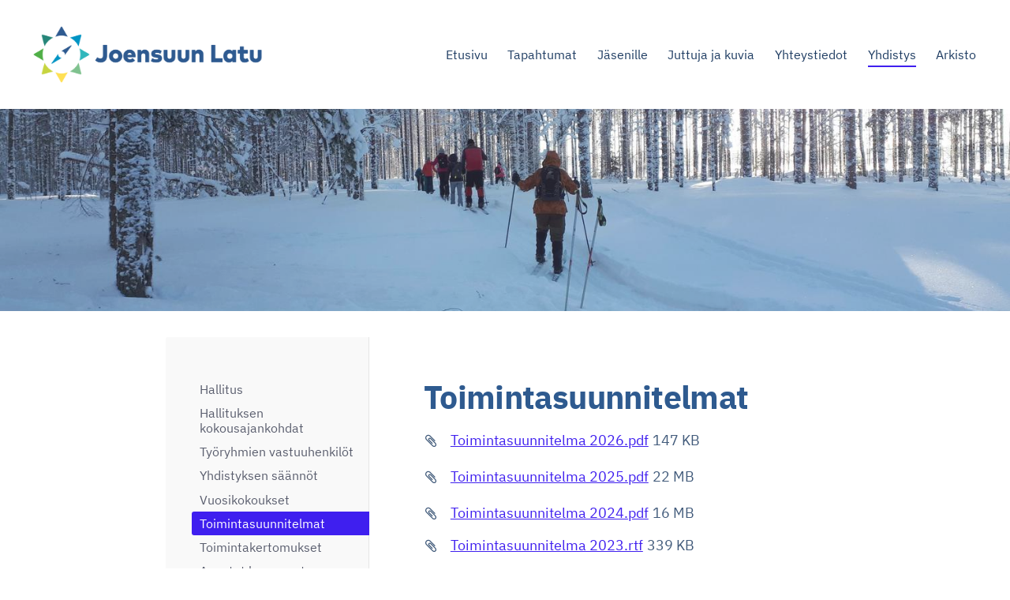

--- FILE ---
content_type: text/html; charset=utf-8
request_url: https://joensuunlatu.sporttisaitti.com/yhdistysasiat/toimintasuunnitelmat/
body_size: 22424
content:
<!DOCTYPE html>
<html class="no-js" lang="fi">

<head>
  <title>Toimintasuunnitelmat - Joensuun Latu  ry</title>
  <meta charset="utf-8">
  <meta name="viewport" content="width=device-width,initial-scale=1.0">
  <link rel="preconnect" href="https://fonts.avoine.com" crossorigin>
  <link rel="preconnect" href="https://bin.yhdistysavain.fi" crossorigin>
  <script data-cookieconsent="ignore">
    document.documentElement.classList.replace('no-js', 'js')
  </script>
  
  <link href="https://fonts.avoine.com/fonts/ibm-plex-sans/ya.css" rel="stylesheet" class="font-import">
  <link rel="stylesheet" href="/@css/browsing-1.css?b1768915418s1767173045605">
  
<link rel="canonical" href="https://joensuunlatu.sporttisaitti.com/yhdistysasiat/toimintasuunnitelmat/"><meta name="description" content="Vanhemmat toimintasuunnitelmat, ks. Arkisto"><meta itemprop="name" content="Toimintasuunnitelmat"><meta itemprop="url" content="https://joensuunlatu.sporttisaitti.com/yhdistysasiat/toimintasuunnitelmat/"><meta property="og:type" content="website"><meta property="og:title" content="Toimintasuunnitelmat"><meta property="og:url" content="https://joensuunlatu.sporttisaitti.com/yhdistysasiat/toimintasuunnitelmat/"><meta property="og:description" content="Vanhemmat toimintasuunnitelmat, ks. Arkisto"><meta property="og:site_name" content="Joensuun Latu  ry"><meta name="twitter:card" content="summary_large_image"><meta name="twitter:title" content="Toimintasuunnitelmat"><meta name="twitter:description" content="Vanhemmat toimintasuunnitelmat, ks. Arkisto"><link rel="preload" as="image" href="https://bin.yhdistysavain.fi/1563325/r93EvZAg4jmiWv0IoxlL0_rsUT/JoensuunLatu-logo_vaaka_vari_rgb.png"><link rel="preload" as="image" href="https://bin.yhdistysavain.fi/1563325/pb9fY0wnmdWDlpUdi2ak0dKDib/Hiiht%C3%A4j%C3%A4t.jpg" imagesrcset="https://bin.yhdistysavain.fi/1563325/pb9fY0wnmdWDlpUdi2ak0dKDib@500&#x3D;NN0zR1Za1E/Hiiht%C3%A4j%C3%A4t.jpg 500w, https://bin.yhdistysavain.fi/1563325/pb9fY0wnmdWDlpUdi2ak0dKDib@1000&#x3D;lWQWLOMl0z/Hiiht%C3%A4j%C3%A4t.jpg 1000w, https://bin.yhdistysavain.fi/1563325/pb9fY0wnmdWDlpUdi2ak0dKDib@1500&#x3D;TEwIxgAs0B/Hiiht%C3%A4j%C3%A4t.jpg 1500w, https://bin.yhdistysavain.fi/1563325/pb9fY0wnmdWDlpUdi2ak0dKDib@2000&#x3D;np6Ugdy2ME/Hiiht%C3%A4j%C3%A4t.jpg 2000w, https://bin.yhdistysavain.fi/1563325/pb9fY0wnmdWDlpUdi2ak0dKDib@2500&#x3D;hyfj5fYALz/Hiiht%C3%A4j%C3%A4t.jpg 2500w, https://bin.yhdistysavain.fi/1563325/pb9fY0wnmdWDlpUdi2ak0dKDib@3000&#x3D;XIq3gMXtfd/Hiiht%C3%A4j%C3%A4t.jpg 3000w, https://bin.yhdistysavain.fi/1563325/pb9fY0wnmdWDlpUdi2ak0dKDib@3500&#x3D;MRxGDwQalB/Hiiht%C3%A4j%C3%A4t.jpg 3500w, https://bin.yhdistysavain.fi/1563325/pb9fY0wnmdWDlpUdi2ak0dKDib/Hiiht%C3%A4j%C3%A4t.jpg 4000w">

  
  <script type="module" src="/@res/ssr-browsing/ssr-browsing.js?b1768915418"></script>
</head>

<body data-styles-page-id="1">
  
  
  <div id="app" class=""><a class="skip-link noindex" href="#start-of-content">Siirry sivun sisältöön</a><div class="bartender"><!----><div class="d4-mobile-bar noindex"><div class="d4-mobile-bar__col d4-mobile-bar__col--fill"><div class="d4-mobile-bar__item"><a class="d4-logo d4-logo--horizontal d4-logo--mobileBar noindex" href="/"><div class="d4-logo__image"></div><div class="d4-logo__textWrap"><span class="d4-logo__text">JOENSUUN LATU</span></div></a></div></div><div class="d4-mobile-bar__col"><button class="d4-mobile-bar__item d4-offcanvas-toggle" data-bartender-toggle="top"><span aria-hidden="true" class="icon d4-offcanvas-toggle__icon"><svg style="fill: currentColor; width: 17px; height: 17px" width="1792" height="1792" viewBox="0 0 1792 1792" xmlns="http://www.w3.org/2000/svg">
  <path d="M1664 1344v128q0 26-19 45t-45 19h-1408q-26 0-45-19t-19-45v-128q0-26 19-45t45-19h1408q26 0 45 19t19 45zm0-512v128q0 26-19 45t-45 19h-1408q-26 0-45-19t-19-45v-128q0-26 19-45t45-19h1408q26 0 45 19t19 45zm0-512v128q0 26-19 45t-45 19h-1408q-26 0-45-19t-19-45v-128q0-26 19-45t45-19h1408q26 0 45 19t19 45z"/>
</svg>
</span><span class="d4-offcanvas-toggle__text sr-only">Valikko</span></button></div><!----></div><div class="d4-canvas bartender__content"><header><div class="d4-background-layers"><div class="d4-background-layer d4-background-layer--brightness"></div><div class="d4-background-layer d4-background-layer--overlay"></div><div class="d4-background-layer d4-background-layer--fade"></div></div><div class="d4-header-wrapper"><div class="flex"><div class="flex__logo"><a class="d4-logo d4-logo--horizontal d4-logo--legacy noindex" href="/"><div class="d4-logo__image"></div><div class="d4-logo__textWrap"><span class="d4-logo__text">JOENSUUN LATU</span></div></a></div><div class="flex__nav"><nav class="d4-main-nav"><ul class="d4-main-nav__list" tabindex="-1"><!--[--><li class="d4-main-nav__item d4-main-nav__item--level-1"><a class="d4-main-nav__link" href="/" aria-current="false"><!----><span class="d4-main-nav__title">Etusivu</span><!----></a><!----></li><li class="d4-main-nav__item d4-main-nav__item--level-1 nav__item--has-children"><a class="d4-main-nav__link" href="/tapahtumakalenteri/" aria-current="false"><!----><span class="d4-main-nav__title">Tapahtumat</span><!----></a><!----></li><li class="d4-main-nav__item d4-main-nav__item--level-1 nav__item--has-children"><a class="d4-main-nav__link" href="/jasenille/" aria-current="false"><!----><span class="d4-main-nav__title">Jäsenille</span><!----></a><!----></li><li class="d4-main-nav__item d4-main-nav__item--level-1 nav__item--has-children"><a class="d4-main-nav__link" href="/retkijuttuja/" aria-current="false"><!----><span class="d4-main-nav__title">Juttuja ja kuvia</span><!----></a><!----></li><li class="d4-main-nav__item d4-main-nav__item--level-1 nav__item--has-children"><a class="d4-main-nav__link" href="/yhteystiedot/" aria-current="false"><!----><span class="d4-main-nav__title">Yhteystiedot</span><!----></a><!----></li><li class="d4-main-nav__item d4-main-nav__item--level-1 d4-main-nav__item--parent nav__item--has-children"><a class="d4-main-nav__link" href="/yhdistysasiat/" aria-current="false"><!----><span class="d4-main-nav__title">Yhdistys</span><!----></a><!----></li><li class="d4-main-nav__item d4-main-nav__item--level-1 nav__item--has-children"><a class="d4-main-nav__link" href="/arkisto/" aria-current="false"><!----><span class="d4-main-nav__title">Arkisto</span><!----></a><!----></li><!--]--></ul></nav><!----></div></div></div><!--[--><!--]--></header><div class="d4-canvas-wrapper"><div class="has-children content"><aside><nav class="d4-sub-nav"><ul class="d4-sub-nav__list" tabindex="-1"><!--[--><li class="d4-sub-nav__item d4-sub-nav__item--level-1"><a class="d4-sub-nav__link" href="/yhdistysasiat/hallitus/" aria-current="false"><!----><span class="d4-sub-nav__title">Hallitus</span><!----></a><!----></li><li class="d4-sub-nav__item d4-sub-nav__item--level-1"><a class="d4-sub-nav__link" href="/yhdistysasiat/hallituksen-kokousajankohdat/" aria-current="false"><!----><span class="d4-sub-nav__title">Hallituksen kokousajankohdat</span><!----></a><!----></li><li class="d4-sub-nav__item d4-sub-nav__item--level-1"><a class="d4-sub-nav__link" href="/yhdistysasiat/tyoryhmat-muita-vastuuhenkiloita/" aria-current="false"><!----><span class="d4-sub-nav__title">Työryhmien vastuuhenkilöt</span><!----></a><!----></li><li class="d4-sub-nav__item d4-sub-nav__item--level-1"><a class="d4-sub-nav__link" href="/yhdistysasiat/yhdistyksen-saannot/" aria-current="false"><!----><span class="d4-sub-nav__title">Yhdistyksen säännöt</span><!----></a><!----></li><li class="d4-sub-nav__item d4-sub-nav__item--level-1"><a class="d4-sub-nav__link" href="/yhdistysasiat/vuosikokoukset/" aria-current="false"><!----><span class="d4-sub-nav__title">Vuosikokoukset</span><!----></a><!----></li><li class="d4-sub-nav__item d4-sub-nav__item--level-1 d4-sub-nav__item--parent d4-sub-nav__item--current"><a class="d4-sub-nav__link" href="/yhdistysasiat/toimintasuunnitelmat/" aria-current="page"><!----><span class="d4-sub-nav__title">Toimintasuunnitelmat</span><!----></a><!----></li><li class="d4-sub-nav__item d4-sub-nav__item--level-1"><a class="d4-sub-nav__link" href="/yhdistysasiat/toimintakertomukset/" aria-current="false"><!----><span class="d4-sub-nav__title">Toimintakertomukset</span><!----></a><!----></li><li class="d4-sub-nav__item d4-sub-nav__item--level-1"><a class="d4-sub-nav__link" href="/yhdistysasiat/annetut-lausunnot/" aria-current="false"><!----><span class="d4-sub-nav__title">Annetut lausunnot</span><!----></a><!----></li><li class="d4-sub-nav__item d4-sub-nav__item--level-1"><a class="d4-sub-nav__link" href="/yhdistysasiat/tietosuojaselosteet/" aria-current="false"><!----><span class="d4-sub-nav__title">Tietosuojaselosteet</span><!----></a><!----></li><li class="d4-sub-nav__item d4-sub-nav__item--level-1"><a class="d4-sub-nav__link" href="/yhdistysasiat/joensuun-latu-70-vuotta/" aria-current="false"><!----><span class="d4-sub-nav__title">Joensuun Latu 70 vuotta</span><!----></a><!----></li><li class="d4-sub-nav__item d4-sub-nav__item--level-1"><a class="d4-sub-nav__link" href="/yhdistysasiat/graafinen-ohjeisto/" aria-current="false"><!----><span class="d4-sub-nav__title">Graafinen ohjeisto ja logot</span><!----></a><!----></li><li class="d4-sub-nav__item d4-sub-nav__item--level-1"><a class="d4-sub-nav__link" href="/yhdistysasiat/retkenvetajalle/" aria-current="false"><!----><span class="d4-sub-nav__title">Retken ohjaajalle</span><!----></a><!----></li><li class="d4-sub-nav__item d4-sub-nav__item--level-1"><a class="d4-sub-nav__link" href="/yhdistysasiat/arkisto/" aria-current="false"><!----><span class="d4-sub-nav__title">Arkisto</span><!----></a><!----></li><!--]--></ul></nav><div class="zone-container"><div class="zone" data-zone-id="75sidebar"><!----><!--[--><!--]--><!----></div><!----></div></aside><main role="main" id="start-of-content"><div class="zone-container"><div class="zone" data-zone-id="50main"><!----><!--[--><!--[--><div class="widget-container" id="wc-CkN16756Ay6P9Vyh50iP"><div id="widget-CkN16756Ay6P9Vyh50iP" class="widget widget-text"><!--[--><div><h1>Toimintasuunnitelmat</h1></div><!--]--></div></div><!--]--><!--[--><div class="widget-container" id="wc-lJob8w4VrIVNnjcWUH0p"><div id="widget-lJob8w4VrIVNnjcWUH0p" class="widget widget-files"><!--[--><ul class="files"><!--[--><li class="file"><div class="v-row"><div class="v-row__wrap v-row__wrap--horizontal v-row__wrap--no-wrap" style="align-items:flex-start;justify-content:flex-start;"><!--[--><div class="v-col" style=""><!--[--><span aria-hidden="true" class="icon file__icon"><svg style="fill: currentColor; width: 20px; height: 20px" width="1792" height="1792" viewBox="0 0 1792 1792" xmlns="http://www.w3.org/2000/svg">
  <path fill="currentColor" d="M1596 1385q0 117-79 196t-196 79q-135 0-235-100l-777-776q-113-115-113-271 0-159 110-270t269-111q158 0 273 113l605 606q10 10 10 22 0 16-30.5 46.5t-46.5 30.5q-13 0-23-10l-606-607q-79-77-181-77-106 0-179 75t-73 181q0 105 76 181l776 777q63 63 145 63 64 0 106-42t42-106q0-82-63-145l-581-581q-26-24-60-24-29 0-48 19t-19 48q0 32 25 59l410 410q10 10 10 22 0 16-31 47t-47 31q-12 0-22-10l-410-410q-63-61-63-149 0-82 57-139t139-57q88 0 149 63l581 581q100 98 100 235z"/>
</svg>
</span><!--]--></div><div class="v-col v-col--fill" style=""><!--[--><div class="file__details"><a class="file__link" href="https://bin.yhdistysavain.fi/1563325/4D8QFskHSUsHb4rGb6XL0d82rN/Toimintasuunnitelma%202026.pdf" download="Toimintasuunnitelma 2026.pdf">Toimintasuunnitelma 2026.pdf</a><span class="file__size">147 KB</span></div><!--[--><!----><!--]--><!--]--></div><!--[--><!--]--><!--]--></div></div></li><li class="file"><div class="v-row"><div class="v-row__wrap v-row__wrap--horizontal v-row__wrap--no-wrap" style="align-items:flex-start;justify-content:flex-start;"><!--[--><div class="v-col" style=""><!--[--><span aria-hidden="true" class="icon file__icon"><svg style="fill: currentColor; width: 20px; height: 20px" width="1792" height="1792" viewBox="0 0 1792 1792" xmlns="http://www.w3.org/2000/svg">
  <path fill="currentColor" d="M1596 1385q0 117-79 196t-196 79q-135 0-235-100l-777-776q-113-115-113-271 0-159 110-270t269-111q158 0 273 113l605 606q10 10 10 22 0 16-30.5 46.5t-46.5 30.5q-13 0-23-10l-606-607q-79-77-181-77-106 0-179 75t-73 181q0 105 76 181l776 777q63 63 145 63 64 0 106-42t42-106q0-82-63-145l-581-581q-26-24-60-24-29 0-48 19t-19 48q0 32 25 59l410 410q10 10 10 22 0 16-31 47t-47 31q-12 0-22-10l-410-410q-63-61-63-149 0-82 57-139t139-57q88 0 149 63l581 581q100 98 100 235z"/>
</svg>
</span><!--]--></div><div class="v-col v-col--fill" style=""><!--[--><div class="file__details"><a class="file__link" href="https://bin.yhdistysavain.fi/1563325/M7zhjWlxxuxIuZUw2hQ00bATHX/Toimintasuunnitelma%202025.pdf" download="Toimintasuunnitelma 2025.pdf">Toimintasuunnitelma 2025.pdf</a><span class="file__size">22 MB</span></div><!--[--><!----><!--]--><!--]--></div><!--[--><!--]--><!--]--></div></div></li><li class="file"><div class="v-row"><div class="v-row__wrap v-row__wrap--horizontal v-row__wrap--no-wrap" style="align-items:flex-start;justify-content:flex-start;"><!--[--><div class="v-col" style=""><!--[--><span aria-hidden="true" class="icon file__icon"><svg style="fill: currentColor; width: 20px; height: 20px" width="1792" height="1792" viewBox="0 0 1792 1792" xmlns="http://www.w3.org/2000/svg">
  <path fill="currentColor" d="M1596 1385q0 117-79 196t-196 79q-135 0-235-100l-777-776q-113-115-113-271 0-159 110-270t269-111q158 0 273 113l605 606q10 10 10 22 0 16-30.5 46.5t-46.5 30.5q-13 0-23-10l-606-607q-79-77-181-77-106 0-179 75t-73 181q0 105 76 181l776 777q63 63 145 63 64 0 106-42t42-106q0-82-63-145l-581-581q-26-24-60-24-29 0-48 19t-19 48q0 32 25 59l410 410q10 10 10 22 0 16-31 47t-47 31q-12 0-22-10l-410-410q-63-61-63-149 0-82 57-139t139-57q88 0 149 63l581 581q100 98 100 235z"/>
</svg>
</span><!--]--></div><div class="v-col v-col--fill" style=""><!--[--><div class="file__details"><a class="file__link" href="https://bin.yhdistysavain.fi/1563325/jbV5EeJfds5SACiMpYjI0_I_dQ/Toimintasuunnitelma%202024.pdf" download="Toimintasuunnitelma 2024.pdf">Toimintasuunnitelma 2024.pdf</a><span class="file__size">16 MB</span></div><!--[--><!----><!--]--><!--]--></div><!--[--><!--]--><!--]--></div></div></li><!--]--></ul><!--]--></div></div><!--]--><!--[--><div class="widget-container" id="wc-JZd48xfQUqDRvBhXk8cf"><div id="widget-JZd48xfQUqDRvBhXk8cf" class="widget widget-files"><!--[--><ul class="files"><!--[--><li class="file"><div class="v-row"><div class="v-row__wrap v-row__wrap--horizontal v-row__wrap--no-wrap" style="align-items:flex-start;justify-content:flex-start;"><!--[--><div class="v-col" style=""><!--[--><span aria-hidden="true" class="icon file__icon"><svg style="fill: currentColor; width: 20px; height: 20px" width="1792" height="1792" viewBox="0 0 1792 1792" xmlns="http://www.w3.org/2000/svg">
  <path fill="currentColor" d="M1596 1385q0 117-79 196t-196 79q-135 0-235-100l-777-776q-113-115-113-271 0-159 110-270t269-111q158 0 273 113l605 606q10 10 10 22 0 16-30.5 46.5t-46.5 30.5q-13 0-23-10l-606-607q-79-77-181-77-106 0-179 75t-73 181q0 105 76 181l776 777q63 63 145 63 64 0 106-42t42-106q0-82-63-145l-581-581q-26-24-60-24-29 0-48 19t-19 48q0 32 25 59l410 410q10 10 10 22 0 16-31 47t-47 31q-12 0-22-10l-410-410q-63-61-63-149 0-82 57-139t139-57q88 0 149 63l581 581q100 98 100 235z"/>
</svg>
</span><!--]--></div><div class="v-col v-col--fill" style=""><!--[--><div class="file__details"><a class="file__link" href="https://bin.yhdistysavain.fi/1563325/bCnVyVVLAJnNyfavKzeo0YVr8k/Toimintasuunnitelma%202023.rtf" download="Toimintasuunnitelma 2023.rtf">Toimintasuunnitelma 2023.rtf</a><span class="file__size">339 KB</span></div><!--[--><!----><!--]--><!--]--></div><!--[--><!--]--><!--]--></div></div></li><!--]--></ul><!--]--></div></div><!--]--><!--[--><div class="widget-container" id="wc-bb4Gg4CjSJhukAKqKRzv"><div id="widget-bb4Gg4CjSJhukAKqKRzv" class="widget widget-files"><!--[--><ul class="files"><!--[--><li class="file"><div class="v-row"><div class="v-row__wrap v-row__wrap--horizontal v-row__wrap--no-wrap" style="align-items:flex-start;justify-content:flex-start;"><!--[--><div class="v-col" style=""><!--[--><span aria-hidden="true" class="icon file__icon"><svg style="fill: currentColor; width: 20px; height: 20px" width="1792" height="1792" viewBox="0 0 1792 1792" xmlns="http://www.w3.org/2000/svg">
  <path fill="currentColor" d="M1596 1385q0 117-79 196t-196 79q-135 0-235-100l-777-776q-113-115-113-271 0-159 110-270t269-111q158 0 273 113l605 606q10 10 10 22 0 16-30.5 46.5t-46.5 30.5q-13 0-23-10l-606-607q-79-77-181-77-106 0-179 75t-73 181q0 105 76 181l776 777q63 63 145 63 64 0 106-42t42-106q0-82-63-145l-581-581q-26-24-60-24-29 0-48 19t-19 48q0 32 25 59l410 410q10 10 10 22 0 16-31 47t-47 31q-12 0-22-10l-410-410q-63-61-63-149 0-82 57-139t139-57q88 0 149 63l581 581q100 98 100 235z"/>
</svg>
</span><!--]--></div><div class="v-col v-col--fill" style=""><!--[--><div class="file__details"><a class="file__link" href="https://bin.yhdistysavain.fi/1563325/3Aes3X9E13NoQShsDIu90WcOLK/Toimintasuunnitelma%202022%20(tulostettava).pdf" download="Toimintasuunnitelma 2022 (tulostettava).pdf">Toimintasuunnitelma 2022 (tulostettava).pdf</a><span class="file__size">84 KB</span></div><!--[--><!----><!--]--><!--]--></div><!--[--><!--]--><!--]--></div></div></li><li class="file"><div class="v-row"><div class="v-row__wrap v-row__wrap--horizontal v-row__wrap--no-wrap" style="align-items:flex-start;justify-content:flex-start;"><!--[--><div class="v-col" style=""><!--[--><span aria-hidden="true" class="icon file__icon"><svg style="fill: currentColor; width: 20px; height: 20px" width="1792" height="1792" viewBox="0 0 1792 1792" xmlns="http://www.w3.org/2000/svg">
  <path fill="currentColor" d="M1596 1385q0 117-79 196t-196 79q-135 0-235-100l-777-776q-113-115-113-271 0-159 110-270t269-111q158 0 273 113l605 606q10 10 10 22 0 16-30.5 46.5t-46.5 30.5q-13 0-23-10l-606-607q-79-77-181-77-106 0-179 75t-73 181q0 105 76 181l776 777q63 63 145 63 64 0 106-42t42-106q0-82-63-145l-581-581q-26-24-60-24-29 0-48 19t-19 48q0 32 25 59l410 410q10 10 10 22 0 16-31 47t-47 31q-12 0-22-10l-410-410q-63-61-63-149 0-82 57-139t139-57q88 0 149 63l581 581q100 98 100 235z"/>
</svg>
</span><!--]--></div><div class="v-col v-col--fill" style=""><!--[--><div class="file__details"><a class="file__link" href="https://bin.yhdistysavain.fi/1563325/FjbLsvQCdnYrIEiypYGt0VaFJO/Toimintasuunnitelma%202021%20JOENSUUN%20LATU%20RY.pdf" download="Toimintasuunnitelma 2021 JOENSUUN LATU RY.pdf">Toimintasuunnitelma 2021 JOENSUUN LATU RY.pdf</a><span class="file__size">118 KB</span></div><!--[--><!----><!--]--><!--]--></div><!--[--><!--]--><!--]--></div></div></li><!--]--></ul><!--]--></div></div><!--]--><!--[--><div class="widget-container" id="wc-sg1W6N8RZr7z2zJ4xWEf"><div id="widget-sg1W6N8RZr7z2zJ4xWEf" class="widget widget-text"><!--[--><div><p>Vanhemmat toimintasuunnitelmat, ks. <a href="/yhdistysasiat/arkisto/toimintasuunnitelmat/" rel="noopener">Arkisto</a></p></div><!--]--></div></div><!--]--><!--[--><div class="widget-container" id="wc-4efucifAvJCOdE1Vuc4R"><!----></div><!--]--><!--]--><!----></div><!----></div></main></div><footer class="d4-footer"><div class="d4-footer__wrap flex"><div class="d4-footer__copylogin copylogin"><span><a id="login-link" href="/@admin/website/?page=%2Fyhdistysasiat%2Ftoimintasuunnitelmat%2F" target="_top" rel="nofollow" aria-label="Kirjaudu sivustolle"> © </a> Joensuun Latu  ry</span></div><div class="d4-footer__menu footer-menu" data-widget-edit-tip=""><ul><li><a href="https://joensuunlatu.sporttisaitti.com/yhdistysasiat/tietosuojaselosteet/">Tietosuojaseloste</a></li><!----><li class="footer-menu__iconItem"><a class="footer-menu__iconLink" href="https://www.facebook.com/Joensuun-Latu-ry-470202003036201/" target="_blank"><span aria-hidden="true" class="icon footer-menu__icon"><svg style="fill: currentColor; width: 16px; height: 16px" width="1792" height="1792" viewBox="0 0 1792 1792" xmlns="http://www.w3.org/2000/svg" fill="#819798">
  <path d="M1343 12v264h-157q-86 0-116 36t-30 108v189h293l-39 296h-254v759h-306v-759h-255v-296h255v-218q0-186 104-288.5t277-102.5q147 0 228 12z"/>
</svg>
</span><span class="sr-only">Facebook</span></a></li><!----><!----><li><a href="https://www.yhdistysavain.fi" class="made-with" target="_blank" rel="noopener">Tehty Yhdistysavaimella</a></li></ul></div></div></footer></div></div><div class="d4-offcanvas d4-offcanvas--top bartender__bar bartender__bar--top" aria-label="Valikko" mode="float"><!----><nav class="d4-mobile-nav"><ul class="d4-mobile-nav__list" tabindex="-1"><!--[--><li class="d4-mobile-nav__item d4-mobile-nav__item--level-1"><a class="d4-mobile-nav__link" href="/" aria-current="false"><!----><span class="d4-mobile-nav__title">Etusivu</span><!----></a><!----></li><li class="d4-mobile-nav__item d4-mobile-nav__item--level-1 d4-mobile-nav__item--has-children"><a class="d4-mobile-nav__link" href="/tapahtumakalenteri/" aria-current="false"><!----><span class="d4-mobile-nav__title">Tapahtumat</span><!----></a><!--[--><button class="navExpand navExpand--active" data-text-expand="Näytä sivun Tapahtumat alasivut" data-text-unexpand="Piilota sivun Tapahtumat alasivut" aria-label="Näytä sivun Tapahtumat alasivut" aria-controls="nav__list--1252" aria-expanded="true"><span aria-hidden="true" class="icon navExpand__icon navExpand__icon--plus"><svg style="fill: currentColor; width: 14px; height: 14px" width="11" height="11" viewBox="0 0 11 11" xmlns="http://www.w3.org/2000/svg">
  <path d="M11 5.182v.636c0 .227-.08.42-.24.58-.158.16-.35.238-.578.238H6.636v3.546c0 .227-.08.42-.238.58-.16.158-.353.238-.58.238h-.636c-.227 0-.42-.08-.58-.24-.16-.158-.238-.35-.238-.578V6.636H.818c-.227 0-.42-.08-.58-.238C.08 6.238 0 6.045 0 5.818v-.636c0-.227.08-.42.24-.58.158-.16.35-.238.578-.238h3.546V.818c0-.227.08-.42.238-.58.16-.158.353-.238.58-.238h.636c.227 0 .42.08.58.24.16.158.238.35.238.578v3.546h3.546c.227 0 .42.08.58.238.158.16.238.353.238.58z" fill-rule="nonzero"/>
</svg>
</span><span aria-hidden="true" class="icon navExpand__icon navExpand__icon--minus"><svg style="fill: currentColor; width: 14px; height: 14px" width="1792" height="1792" viewBox="0 0 1792 1792" xmlns="http://www.w3.org/2000/svg">
  <path d="M1600 736v192q0 40-28 68t-68 28h-1216q-40 0-68-28t-28-68v-192q0-40 28-68t68-28h1216q40 0 68 28t28 68z"/>
</svg>
</span></button><ul class="d4-mobile-nav__list" tabindex="-1" id="nav__list--1252" aria-label="Sivun Tapahtumat alasivut"><!--[--><li class="d4-mobile-nav__item d4-mobile-nav__item--level-2 d4-mobile-nav__item--has-children"><a class="d4-mobile-nav__link" href="/tapahtumakalenteri/tammikuu-2026/" aria-current="false"><!----><span class="d4-mobile-nav__title">Tammikuu 2026</span><!----></a><!--[--><button class="navExpand navExpand--active" data-text-expand="Näytä sivun Tammikuu 2026 alasivut" data-text-unexpand="Piilota sivun Tammikuu 2026 alasivut" aria-label="Näytä sivun Tammikuu 2026 alasivut" aria-controls="nav__list--2156" aria-expanded="true"><span aria-hidden="true" class="icon navExpand__icon navExpand__icon--plus"><svg style="fill: currentColor; width: 14px; height: 14px" width="11" height="11" viewBox="0 0 11 11" xmlns="http://www.w3.org/2000/svg">
  <path d="M11 5.182v.636c0 .227-.08.42-.24.58-.158.16-.35.238-.578.238H6.636v3.546c0 .227-.08.42-.238.58-.16.158-.353.238-.58.238h-.636c-.227 0-.42-.08-.58-.24-.16-.158-.238-.35-.238-.578V6.636H.818c-.227 0-.42-.08-.58-.238C.08 6.238 0 6.045 0 5.818v-.636c0-.227.08-.42.24-.58.158-.16.35-.238.578-.238h3.546V.818c0-.227.08-.42.238-.58.16-.158.353-.238.58-.238h.636c.227 0 .42.08.58.24.16.158.238.35.238.578v3.546h3.546c.227 0 .42.08.58.238.158.16.238.353.238.58z" fill-rule="nonzero"/>
</svg>
</span><span aria-hidden="true" class="icon navExpand__icon navExpand__icon--minus"><svg style="fill: currentColor; width: 14px; height: 14px" width="1792" height="1792" viewBox="0 0 1792 1792" xmlns="http://www.w3.org/2000/svg">
  <path d="M1600 736v192q0 40-28 68t-68 28h-1216q-40 0-68-28t-28-68v-192q0-40 28-68t68-28h1216q40 0 68 28t28 68z"/>
</svg>
</span></button><ul class="d4-mobile-nav__list" tabindex="-1" id="nav__list--2156" aria-label="Sivun Tammikuu 2026 alasivut"><!--[--><li class="d4-mobile-nav__item d4-mobile-nav__item--level-3"><a class="d4-mobile-nav__link" href="/tapahtumakalenteri/tammikuu-2026/talvikilometrikisa/" aria-current="false"><!----><span class="d4-mobile-nav__title">Talvikilometrikisa</span><!----></a><!----></li><li class="d4-mobile-nav__item d4-mobile-nav__item--level-3"><a class="d4-mobile-nav__link" href="/tapahtumakalenteri/tammikuu-2026/aikuisten-hiihtokoulu/" aria-current="false"><!----><span class="d4-mobile-nav__title">Aikuisten hiihtokoulu</span><!----></a><!----></li><li class="d4-mobile-nav__item d4-mobile-nav__item--level-3"><a class="d4-mobile-nav__link" href="/tapahtumakalenteri/tammikuu-2026/enska-entisten-nuorten-liikuntaryhm/" aria-current="false"><!----><span class="d4-mobile-nav__title">ENSKA - Entisten nuorten liikuntaryhmä</span><!----></a><!----></li><!--]--></ul><!--]--></li><li class="d4-mobile-nav__item d4-mobile-nav__item--level-2 d4-mobile-nav__item--has-children"><a class="d4-mobile-nav__link" href="/tapahtumakalenteri/helmikuu-2026/" aria-current="false"><!----><span class="d4-mobile-nav__title">Helmikuu 2026</span><!----></a><!--[--><button class="navExpand navExpand--active" data-text-expand="Näytä sivun Helmikuu 2026 alasivut" data-text-unexpand="Piilota sivun Helmikuu 2026 alasivut" aria-label="Näytä sivun Helmikuu 2026 alasivut" aria-controls="nav__list--2157" aria-expanded="true"><span aria-hidden="true" class="icon navExpand__icon navExpand__icon--plus"><svg style="fill: currentColor; width: 14px; height: 14px" width="11" height="11" viewBox="0 0 11 11" xmlns="http://www.w3.org/2000/svg">
  <path d="M11 5.182v.636c0 .227-.08.42-.24.58-.158.16-.35.238-.578.238H6.636v3.546c0 .227-.08.42-.238.58-.16.158-.353.238-.58.238h-.636c-.227 0-.42-.08-.58-.24-.16-.158-.238-.35-.238-.578V6.636H.818c-.227 0-.42-.08-.58-.238C.08 6.238 0 6.045 0 5.818v-.636c0-.227.08-.42.24-.58.158-.16.35-.238.578-.238h3.546V.818c0-.227.08-.42.238-.58.16-.158.353-.238.58-.238h.636c.227 0 .42.08.58.24.16.158.238.35.238.578v3.546h3.546c.227 0 .42.08.58.238.158.16.238.353.238.58z" fill-rule="nonzero"/>
</svg>
</span><span aria-hidden="true" class="icon navExpand__icon navExpand__icon--minus"><svg style="fill: currentColor; width: 14px; height: 14px" width="1792" height="1792" viewBox="0 0 1792 1792" xmlns="http://www.w3.org/2000/svg">
  <path d="M1600 736v192q0 40-28 68t-68 28h-1216q-40 0-68-28t-28-68v-192q0-40 28-68t68-28h1216q40 0 68 28t28 68z"/>
</svg>
</span></button><ul class="d4-mobile-nav__list" tabindex="-1" id="nav__list--2157" aria-label="Sivun Helmikuu 2026 alasivut"><!--[--><li class="d4-mobile-nav__item d4-mobile-nav__item--level-3"><a class="d4-mobile-nav__link" href="/tapahtumakalenteri/helmikuu-2026/talvikilometrikisa/" aria-current="false"><!----><span class="d4-mobile-nav__title">Talvikilometrikisa</span><!----></a><!----></li><li class="d4-mobile-nav__item d4-mobile-nav__item--level-3"><a class="d4-mobile-nav__link" href="/tapahtumakalenteri/helmikuu-2026/enska-entisten-nuorten-liikuntaryhm/" aria-current="false"><!----><span class="d4-mobile-nav__title">ENSKA - Entisten nuorten liikuntaryhmä</span><!----></a><!----></li><li class="d4-mobile-nav__item d4-mobile-nav__item--level-3"><a class="d4-mobile-nav__link" href="/tapahtumakalenteri/helmikuu-2026/muumien-hiihtokoulut/" aria-current="false"><!----><span class="d4-mobile-nav__title">Muumiperheen  hiihtokoulu</span><!----></a><!----></li><li class="d4-mobile-nav__item d4-mobile-nav__item--level-3"><a class="d4-mobile-nav__link" href="/tapahtumakalenteri/helmikuu-2026/muumipeikkojen-hiihtokoulu/" aria-current="false"><!----><span class="d4-mobile-nav__title">Muumipeikkojen hiihtokoulu</span><!----></a><!----></li><li class="d4-mobile-nav__item d4-mobile-nav__item--level-3"><a class="d4-mobile-nav__link" href="/tapahtumakalenteri/helmikuu-2026/valokuvailta/" aria-current="false"><!----><span class="d4-mobile-nav__title">Valokuvailta</span><!----></a><!----></li><li class="d4-mobile-nav__item d4-mobile-nav__item--level-3"><a class="d4-mobile-nav__link" href="/tapahtumakalenteri/helmikuu-2026/aikuisten-hiihtokoulu/" aria-current="false"><!----><span class="d4-mobile-nav__title">Aikuisten hiihtokoulu</span><!----></a><!----></li><li class="d4-mobile-nav__item d4-mobile-nav__item--level-3"><a class="d4-mobile-nav__link" href="/tapahtumakalenteri/helmikuu-2026/saunapyha/" aria-current="false"><!----><span class="d4-mobile-nav__title">Saunapyhä</span><!----></a><!----></li><li class="d4-mobile-nav__item d4-mobile-nav__item--level-3"><a class="d4-mobile-nav__link" href="/tapahtumakalenteri/helmikuu-2026/soihtuhiihto/" aria-current="false"><!----><span class="d4-mobile-nav__title">Soihtuhiihto</span><!----></a><!----></li><!--]--></ul><!--]--></li><li class="d4-mobile-nav__item d4-mobile-nav__item--level-2 d4-mobile-nav__item--has-children"><a class="d4-mobile-nav__link" href="/tapahtumakalenteri/maaliskuu-2026/" aria-current="false"><!----><span class="d4-mobile-nav__title">Maaliskuu 2026</span><!----></a><!--[--><button class="navExpand navExpand--active" data-text-expand="Näytä sivun Maaliskuu 2026 alasivut" data-text-unexpand="Piilota sivun Maaliskuu 2026 alasivut" aria-label="Näytä sivun Maaliskuu 2026 alasivut" aria-controls="nav__list--2149" aria-expanded="true"><span aria-hidden="true" class="icon navExpand__icon navExpand__icon--plus"><svg style="fill: currentColor; width: 14px; height: 14px" width="11" height="11" viewBox="0 0 11 11" xmlns="http://www.w3.org/2000/svg">
  <path d="M11 5.182v.636c0 .227-.08.42-.24.58-.158.16-.35.238-.578.238H6.636v3.546c0 .227-.08.42-.238.58-.16.158-.353.238-.58.238h-.636c-.227 0-.42-.08-.58-.24-.16-.158-.238-.35-.238-.578V6.636H.818c-.227 0-.42-.08-.58-.238C.08 6.238 0 6.045 0 5.818v-.636c0-.227.08-.42.24-.58.158-.16.35-.238.578-.238h3.546V.818c0-.227.08-.42.238-.58.16-.158.353-.238.58-.238h.636c.227 0 .42.08.58.24.16.158.238.35.238.578v3.546h3.546c.227 0 .42.08.58.238.158.16.238.353.238.58z" fill-rule="nonzero"/>
</svg>
</span><span aria-hidden="true" class="icon navExpand__icon navExpand__icon--minus"><svg style="fill: currentColor; width: 14px; height: 14px" width="1792" height="1792" viewBox="0 0 1792 1792" xmlns="http://www.w3.org/2000/svg">
  <path d="M1600 736v192q0 40-28 68t-68 28h-1216q-40 0-68-28t-28-68v-192q0-40 28-68t68-28h1216q40 0 68 28t28 68z"/>
</svg>
</span></button><ul class="d4-mobile-nav__list" tabindex="-1" id="nav__list--2149" aria-label="Sivun Maaliskuu 2026 alasivut"><!--[--><li class="d4-mobile-nav__item d4-mobile-nav__item--level-3"><a class="d4-mobile-nav__link" href="/tapahtumakalenteri/maaliskuu-2026/enska-entisten-nuorten-liikuntaryhm/" aria-current="false"><!----><span class="d4-mobile-nav__title">ENSKA - Entisten nuorten liikuntaryhmä</span><!----></a><!----></li><li class="d4-mobile-nav__item d4-mobile-nav__item--level-3"><a class="d4-mobile-nav__link" href="/tapahtumakalenteri/maaliskuu-2026/valokuvailta/" aria-current="false"><!----><span class="d4-mobile-nav__title">Valokuvailta</span><!----></a><!----></li><li class="d4-mobile-nav__item d4-mobile-nav__item--level-3"><a class="d4-mobile-nav__link" href="/tapahtumakalenteri/maaliskuu-2026/hiihtoretki-kontiolahdelle-ja-hoyti/" aria-current="false"><!----><span class="d4-mobile-nav__title">Hiihtoretki Kontiolahdelle ja Höytiäiselle</span><!----></a><!----></li><li class="d4-mobile-nav__item d4-mobile-nav__item--level-3"><a class="d4-mobile-nav__link" href="/tapahtumakalenteri/maaliskuu-2026/kevaan-hiihtoviikko-sallassa/" aria-current="false"><!----><span class="d4-mobile-nav__title">Kevään hiihtoviikko Sallassa</span><!----></a><!----></li><li class="d4-mobile-nav__item d4-mobile-nav__item--level-3"><a class="d4-mobile-nav__link" href="/tapahtumakalenteri/maaliskuu-2026/kino-culinaire-ella-ja-kaverit-oper/" aria-current="false"><!----><span class="d4-mobile-nav__title">Kino Culinaire - Ella ja kaverit: Operaatio Saukko</span><!----></a><!----></li><!--]--></ul><!--]--></li><li class="d4-mobile-nav__item d4-mobile-nav__item--level-2 d4-mobile-nav__item--has-children"><a class="d4-mobile-nav__link" href="/tapahtumakalenteri/huhtikuu-2026/" aria-current="false"><!----><span class="d4-mobile-nav__title">Huhtikuu 2026</span><!----></a><!--[--><button class="navExpand navExpand--active" data-text-expand="Näytä sivun Huhtikuu 2026 alasivut" data-text-unexpand="Piilota sivun Huhtikuu 2026 alasivut" aria-label="Näytä sivun Huhtikuu 2026 alasivut" aria-controls="nav__list--2166" aria-expanded="true"><span aria-hidden="true" class="icon navExpand__icon navExpand__icon--plus"><svg style="fill: currentColor; width: 14px; height: 14px" width="11" height="11" viewBox="0 0 11 11" xmlns="http://www.w3.org/2000/svg">
  <path d="M11 5.182v.636c0 .227-.08.42-.24.58-.158.16-.35.238-.578.238H6.636v3.546c0 .227-.08.42-.238.58-.16.158-.353.238-.58.238h-.636c-.227 0-.42-.08-.58-.24-.16-.158-.238-.35-.238-.578V6.636H.818c-.227 0-.42-.08-.58-.238C.08 6.238 0 6.045 0 5.818v-.636c0-.227.08-.42.24-.58.158-.16.35-.238.578-.238h3.546V.818c0-.227.08-.42.238-.58.16-.158.353-.238.58-.238h.636c.227 0 .42.08.58.24.16.158.238.35.238.578v3.546h3.546c.227 0 .42.08.58.238.158.16.238.353.238.58z" fill-rule="nonzero"/>
</svg>
</span><span aria-hidden="true" class="icon navExpand__icon navExpand__icon--minus"><svg style="fill: currentColor; width: 14px; height: 14px" width="1792" height="1792" viewBox="0 0 1792 1792" xmlns="http://www.w3.org/2000/svg">
  <path d="M1600 736v192q0 40-28 68t-68 28h-1216q-40 0-68-28t-28-68v-192q0-40 28-68t68-28h1216q40 0 68 28t28 68z"/>
</svg>
</span></button><ul class="d4-mobile-nav__list" tabindex="-1" id="nav__list--2166" aria-label="Sivun Huhtikuu 2026 alasivut"><!--[--><li class="d4-mobile-nav__item d4-mobile-nav__item--level-3"><a class="d4-mobile-nav__link" href="/tapahtumakalenteri/huhtikuu-2026/enska-entisten-nuorten-liikuntaryhm/" aria-current="false"><!----><span class="d4-mobile-nav__title">ENSKA - Entisten nuorten liikuntaryhmä</span><!----></a><!----></li><li class="d4-mobile-nav__item d4-mobile-nav__item--level-3"><a class="d4-mobile-nav__link" href="/tapahtumakalenteri/huhtikuu-2026/hiihtovaellus-sokostille/" aria-current="false"><!----><span class="d4-mobile-nav__title">Hiihtovaellus Sokostille</span><!----></a><!----></li><li class="d4-mobile-nav__item d4-mobile-nav__item--level-3"><a class="d4-mobile-nav__link" href="/tapahtumakalenteri/huhtikuu-2026/valokuvailta-kirjailijavierailu/" aria-current="false"><!----><span class="d4-mobile-nav__title">Valokuvailta, kirjailijavierailu</span><!----></a><!----></li><!--]--></ul><!--]--></li><li class="d4-mobile-nav__item d4-mobile-nav__item--level-2 d4-mobile-nav__item--has-children"><a class="d4-mobile-nav__link" href="/tapahtumakalenteri/toukokuu-2026/" aria-current="false"><!----><span class="d4-mobile-nav__title">Toukokuu 2026</span><!----></a><!--[--><button class="navExpand navExpand--active" data-text-expand="Näytä sivun Toukokuu 2026 alasivut" data-text-unexpand="Piilota sivun Toukokuu 2026 alasivut" aria-label="Näytä sivun Toukokuu 2026 alasivut" aria-controls="nav__list--2168" aria-expanded="true"><span aria-hidden="true" class="icon navExpand__icon navExpand__icon--plus"><svg style="fill: currentColor; width: 14px; height: 14px" width="11" height="11" viewBox="0 0 11 11" xmlns="http://www.w3.org/2000/svg">
  <path d="M11 5.182v.636c0 .227-.08.42-.24.58-.158.16-.35.238-.578.238H6.636v3.546c0 .227-.08.42-.238.58-.16.158-.353.238-.58.238h-.636c-.227 0-.42-.08-.58-.24-.16-.158-.238-.35-.238-.578V6.636H.818c-.227 0-.42-.08-.58-.238C.08 6.238 0 6.045 0 5.818v-.636c0-.227.08-.42.24-.58.158-.16.35-.238.578-.238h3.546V.818c0-.227.08-.42.238-.58.16-.158.353-.238.58-.238h.636c.227 0 .42.08.58.24.16.158.238.35.238.578v3.546h3.546c.227 0 .42.08.58.238.158.16.238.353.238.58z" fill-rule="nonzero"/>
</svg>
</span><span aria-hidden="true" class="icon navExpand__icon navExpand__icon--minus"><svg style="fill: currentColor; width: 14px; height: 14px" width="1792" height="1792" viewBox="0 0 1792 1792" xmlns="http://www.w3.org/2000/svg">
  <path d="M1600 736v192q0 40-28 68t-68 28h-1216q-40 0-68-28t-28-68v-192q0-40 28-68t68-28h1216q40 0 68 28t28 68z"/>
</svg>
</span></button><ul class="d4-mobile-nav__list" tabindex="-1" id="nav__list--2168" aria-label="Sivun Toukokuu 2026 alasivut"><!--[--><li class="d4-mobile-nav__item d4-mobile-nav__item--level-3"><a class="d4-mobile-nav__link" href="/tapahtumakalenteri/toukokuu-2026/susitaival-75-km-joensuun-latu-75-v/" aria-current="false"><!----><span class="d4-mobile-nav__title">Susitaival 75 km -Joensuun Latu 75 v.!</span><!----></a><!----></li><li class="d4-mobile-nav__item d4-mobile-nav__item--level-3"><a class="d4-mobile-nav__link" href="/tapahtumakalenteri/toukokuu-2026/herajarven-kierros/" aria-current="false"><!----><span class="d4-mobile-nav__title">Herajärven kierros</span><!----></a><!----></li><!--]--></ul><!--]--></li><li class="d4-mobile-nav__item d4-mobile-nav__item--level-2 d4-mobile-nav__item--has-children"><a class="d4-mobile-nav__link" href="/tapahtumakalenteri/kesakuu-2026/" aria-current="false"><!----><span class="d4-mobile-nav__title">Kesäkuu 2026</span><!----></a><!--[--><button class="navExpand navExpand--active" data-text-expand="Näytä sivun Kesäkuu 2026 alasivut" data-text-unexpand="Piilota sivun Kesäkuu 2026 alasivut" aria-label="Näytä sivun Kesäkuu 2026 alasivut" aria-controls="nav__list--2183" aria-expanded="true"><span aria-hidden="true" class="icon navExpand__icon navExpand__icon--plus"><svg style="fill: currentColor; width: 14px; height: 14px" width="11" height="11" viewBox="0 0 11 11" xmlns="http://www.w3.org/2000/svg">
  <path d="M11 5.182v.636c0 .227-.08.42-.24.58-.158.16-.35.238-.578.238H6.636v3.546c0 .227-.08.42-.238.58-.16.158-.353.238-.58.238h-.636c-.227 0-.42-.08-.58-.24-.16-.158-.238-.35-.238-.578V6.636H.818c-.227 0-.42-.08-.58-.238C.08 6.238 0 6.045 0 5.818v-.636c0-.227.08-.42.24-.58.158-.16.35-.238.578-.238h3.546V.818c0-.227.08-.42.238-.58.16-.158.353-.238.58-.238h.636c.227 0 .42.08.58.24.16.158.238.35.238.578v3.546h3.546c.227 0 .42.08.58.238.158.16.238.353.238.58z" fill-rule="nonzero"/>
</svg>
</span><span aria-hidden="true" class="icon navExpand__icon navExpand__icon--minus"><svg style="fill: currentColor; width: 14px; height: 14px" width="1792" height="1792" viewBox="0 0 1792 1792" xmlns="http://www.w3.org/2000/svg">
  <path d="M1600 736v192q0 40-28 68t-68 28h-1216q-40 0-68-28t-28-68v-192q0-40 28-68t68-28h1216q40 0 68 28t28 68z"/>
</svg>
</span></button><ul class="d4-mobile-nav__list" tabindex="-1" id="nav__list--2183" aria-label="Sivun Kesäkuu 2026 alasivut"><!--[--><li class="d4-mobile-nav__item d4-mobile-nav__item--level-3"><a class="d4-mobile-nav__link" href="/tapahtumakalenteri/kesakuu-2026/kasivarren-kukkaloistoa/" aria-current="false"><!----><span class="d4-mobile-nav__title">Käsivarren kukkaloistoa</span><!----></a><!----></li><!--]--></ul><!--]--></li><li class="d4-mobile-nav__item d4-mobile-nav__item--level-2 d4-mobile-nav__item--has-children"><a class="d4-mobile-nav__link" href="/tapahtumakalenteri/heinakuu-2026/" aria-current="false"><!----><span class="d4-mobile-nav__title">Heinäkuu 2026</span><!----></a><!--[--><button class="navExpand navExpand--active" data-text-expand="Näytä sivun Heinäkuu 2026 alasivut" data-text-unexpand="Piilota sivun Heinäkuu 2026 alasivut" aria-label="Näytä sivun Heinäkuu 2026 alasivut" aria-controls="nav__list--2179" aria-expanded="true"><span aria-hidden="true" class="icon navExpand__icon navExpand__icon--plus"><svg style="fill: currentColor; width: 14px; height: 14px" width="11" height="11" viewBox="0 0 11 11" xmlns="http://www.w3.org/2000/svg">
  <path d="M11 5.182v.636c0 .227-.08.42-.24.58-.158.16-.35.238-.578.238H6.636v3.546c0 .227-.08.42-.238.58-.16.158-.353.238-.58.238h-.636c-.227 0-.42-.08-.58-.24-.16-.158-.238-.35-.238-.578V6.636H.818c-.227 0-.42-.08-.58-.238C.08 6.238 0 6.045 0 5.818v-.636c0-.227.08-.42.24-.58.158-.16.35-.238.578-.238h3.546V.818c0-.227.08-.42.238-.58.16-.158.353-.238.58-.238h.636c.227 0 .42.08.58.24.16.158.238.35.238.578v3.546h3.546c.227 0 .42.08.58.238.158.16.238.353.238.58z" fill-rule="nonzero"/>
</svg>
</span><span aria-hidden="true" class="icon navExpand__icon navExpand__icon--minus"><svg style="fill: currentColor; width: 14px; height: 14px" width="1792" height="1792" viewBox="0 0 1792 1792" xmlns="http://www.w3.org/2000/svg">
  <path d="M1600 736v192q0 40-28 68t-68 28h-1216q-40 0-68-28t-28-68v-192q0-40 28-68t68-28h1216q40 0 68 28t28 68z"/>
</svg>
</span></button><ul class="d4-mobile-nav__list" tabindex="-1" id="nav__list--2179" aria-label="Sivun Heinäkuu 2026 alasivut"><!--[--><li class="d4-mobile-nav__item d4-mobile-nav__item--level-3"><a class="d4-mobile-nav__link" href="/tapahtumakalenteri/heinakuu-2026/pyoravaellus-saimaan-maisemiin/" aria-current="false"><!----><span class="d4-mobile-nav__title">Pyörävaellus Saimaan maisemiin</span><!----></a><!----></li><!--]--></ul><!--]--></li><li class="d4-mobile-nav__item d4-mobile-nav__item--level-2 d4-mobile-nav__item--has-children"><a class="d4-mobile-nav__link" href="/tapahtumakalenteri/syyskuu-2026/" aria-current="false"><!----><span class="d4-mobile-nav__title">Syyskuu 2026</span><!----></a><!--[--><button class="navExpand navExpand--active" data-text-expand="Näytä sivun Syyskuu 2026 alasivut" data-text-unexpand="Piilota sivun Syyskuu 2026 alasivut" aria-label="Näytä sivun Syyskuu 2026 alasivut" aria-controls="nav__list--2177" aria-expanded="true"><span aria-hidden="true" class="icon navExpand__icon navExpand__icon--plus"><svg style="fill: currentColor; width: 14px; height: 14px" width="11" height="11" viewBox="0 0 11 11" xmlns="http://www.w3.org/2000/svg">
  <path d="M11 5.182v.636c0 .227-.08.42-.24.58-.158.16-.35.238-.578.238H6.636v3.546c0 .227-.08.42-.238.58-.16.158-.353.238-.58.238h-.636c-.227 0-.42-.08-.58-.24-.16-.158-.238-.35-.238-.578V6.636H.818c-.227 0-.42-.08-.58-.238C.08 6.238 0 6.045 0 5.818v-.636c0-.227.08-.42.24-.58.158-.16.35-.238.578-.238h3.546V.818c0-.227.08-.42.238-.58.16-.158.353-.238.58-.238h.636c.227 0 .42.08.58.24.16.158.238.35.238.578v3.546h3.546c.227 0 .42.08.58.238.158.16.238.353.238.58z" fill-rule="nonzero"/>
</svg>
</span><span aria-hidden="true" class="icon navExpand__icon navExpand__icon--minus"><svg style="fill: currentColor; width: 14px; height: 14px" width="1792" height="1792" viewBox="0 0 1792 1792" xmlns="http://www.w3.org/2000/svg">
  <path d="M1600 736v192q0 40-28 68t-68 28h-1216q-40 0-68-28t-28-68v-192q0-40 28-68t68-28h1216q40 0 68 28t28 68z"/>
</svg>
</span></button><ul class="d4-mobile-nav__list" tabindex="-1" id="nav__list--2177" aria-label="Sivun Syyskuu 2026 alasivut"><!--[--><li class="d4-mobile-nav__item d4-mobile-nav__item--level-3"><a class="d4-mobile-nav__link" href="/tapahtumakalenteri/syyskuu-2026/eramaavaellus-vatsarissa-vain-jasen/" aria-current="false"><!----><span class="d4-mobile-nav__title">Erämaavaellus Vätsärissä (vain jäsenille)</span><!----></a><!----></li><!--]--></ul><!--]--></li><!--]--></ul><!--]--></li><li class="d4-mobile-nav__item d4-mobile-nav__item--level-1 d4-mobile-nav__item--has-children"><a class="d4-mobile-nav__link" href="/jasenille/" aria-current="false"><!----><span class="d4-mobile-nav__title">Jäsenille</span><!----></a><!--[--><button class="navExpand navExpand--active" data-text-expand="Näytä sivun Jäsenille alasivut" data-text-unexpand="Piilota sivun Jäsenille alasivut" aria-label="Näytä sivun Jäsenille alasivut" aria-controls="nav__list--1322" aria-expanded="true"><span aria-hidden="true" class="icon navExpand__icon navExpand__icon--plus"><svg style="fill: currentColor; width: 14px; height: 14px" width="11" height="11" viewBox="0 0 11 11" xmlns="http://www.w3.org/2000/svg">
  <path d="M11 5.182v.636c0 .227-.08.42-.24.58-.158.16-.35.238-.578.238H6.636v3.546c0 .227-.08.42-.238.58-.16.158-.353.238-.58.238h-.636c-.227 0-.42-.08-.58-.24-.16-.158-.238-.35-.238-.578V6.636H.818c-.227 0-.42-.08-.58-.238C.08 6.238 0 6.045 0 5.818v-.636c0-.227.08-.42.24-.58.158-.16.35-.238.578-.238h3.546V.818c0-.227.08-.42.238-.58.16-.158.353-.238.58-.238h.636c.227 0 .42.08.58.24.16.158.238.35.238.578v3.546h3.546c.227 0 .42.08.58.238.158.16.238.353.238.58z" fill-rule="nonzero"/>
</svg>
</span><span aria-hidden="true" class="icon navExpand__icon navExpand__icon--minus"><svg style="fill: currentColor; width: 14px; height: 14px" width="1792" height="1792" viewBox="0 0 1792 1792" xmlns="http://www.w3.org/2000/svg">
  <path d="M1600 736v192q0 40-28 68t-68 28h-1216q-40 0-68-28t-28-68v-192q0-40 28-68t68-28h1216q40 0 68 28t28 68z"/>
</svg>
</span></button><ul class="d4-mobile-nav__list" tabindex="-1" id="nav__list--1322" aria-label="Sivun Jäsenille alasivut"><!--[--><li class="d4-mobile-nav__item d4-mobile-nav__item--level-2"><a class="d4-mobile-nav__link" href="/jasenille/jasenpolku/" aria-current="false"><!----><span class="d4-mobile-nav__title">Jäsenpolku</span><!----></a><!----></li><li class="d4-mobile-nav__item d4-mobile-nav__item--level-2"><a class="d4-mobile-nav__link" href="/jasenille/jasenedut/" aria-current="false"><!----><span class="d4-mobile-nav__title">Jäsenedut</span><!----></a><!----></li><li class="d4-mobile-nav__item d4-mobile-nav__item--level-2"><a class="d4-mobile-nav__link" href="/jasenille/ensilumenlatu-kontiolahdella/" aria-current="false"><!----><span class="d4-mobile-nav__title">Ensilumenlatu Kontiolahdella</span><!----></a><!----></li><li class="d4-mobile-nav__item d4-mobile-nav__item--level-2"><a class="d4-mobile-nav__link" href="/jasenille/vapaaehtoiseksi/" aria-current="false"><!----><span class="d4-mobile-nav__title">Vapaaehtoiseksi</span><!----></a><!----></li><li class="d4-mobile-nav__item d4-mobile-nav__item--level-2 d4-mobile-nav__item--has-children"><a class="d4-mobile-nav__link" href="/jasenille/viestinta/" aria-current="false"><!----><span class="d4-mobile-nav__title">Viestintä</span><!----></a><!--[--><button class="navExpand navExpand--active" data-text-expand="Näytä sivun Viestintä alasivut" data-text-unexpand="Piilota sivun Viestintä alasivut" aria-label="Näytä sivun Viestintä alasivut" aria-controls="nav__list--1349" aria-expanded="true"><span aria-hidden="true" class="icon navExpand__icon navExpand__icon--plus"><svg style="fill: currentColor; width: 14px; height: 14px" width="11" height="11" viewBox="0 0 11 11" xmlns="http://www.w3.org/2000/svg">
  <path d="M11 5.182v.636c0 .227-.08.42-.24.58-.158.16-.35.238-.578.238H6.636v3.546c0 .227-.08.42-.238.58-.16.158-.353.238-.58.238h-.636c-.227 0-.42-.08-.58-.24-.16-.158-.238-.35-.238-.578V6.636H.818c-.227 0-.42-.08-.58-.238C.08 6.238 0 6.045 0 5.818v-.636c0-.227.08-.42.24-.58.158-.16.35-.238.578-.238h3.546V.818c0-.227.08-.42.238-.58.16-.158.353-.238.58-.238h.636c.227 0 .42.08.58.24.16.158.238.35.238.578v3.546h3.546c.227 0 .42.08.58.238.158.16.238.353.238.58z" fill-rule="nonzero"/>
</svg>
</span><span aria-hidden="true" class="icon navExpand__icon navExpand__icon--minus"><svg style="fill: currentColor; width: 14px; height: 14px" width="1792" height="1792" viewBox="0 0 1792 1792" xmlns="http://www.w3.org/2000/svg">
  <path d="M1600 736v192q0 40-28 68t-68 28h-1216q-40 0-68-28t-28-68v-192q0-40 28-68t68-28h1216q40 0 68 28t28 68z"/>
</svg>
</span></button><ul class="d4-mobile-nav__list" tabindex="-1" id="nav__list--1349" aria-label="Sivun Viestintä alasivut"><!--[--><li class="d4-mobile-nav__item d4-mobile-nav__item--level-3"><a class="d4-mobile-nav__link" href="/jasenille/viestinta/uutiskirje/" aria-current="false"><!----><span class="d4-mobile-nav__title">Uutiskirje</span><!----></a><!----></li><li class="d4-mobile-nav__item d4-mobile-nav__item--level-3"><a class="d4-mobile-nav__link" href="/jasenille/viestinta/uutiskirjeen-tilaus/" aria-current="false"><!----><span class="d4-mobile-nav__title">Uutiskirjeen tilaus</span><!----></a><!----></li><!--]--></ul><!--]--></li><li class="d4-mobile-nav__item d4-mobile-nav__item--level-2"><a class="d4-mobile-nav__link" href="/jasenille/jasenlehdet/" aria-current="false"><!----><span class="d4-mobile-nav__title">Jäsenlehdet</span><!----></a><!----></li><li class="d4-mobile-nav__item d4-mobile-nav__item--level-2 d4-mobile-nav__item--has-children"><a class="d4-mobile-nav__link" href="/jasenille/arkisto/" aria-current="false"><!----><span class="d4-mobile-nav__title">Arkisto</span><!----></a><!--[--><button class="navExpand navExpand--active" data-text-expand="Näytä sivun Arkisto alasivut" data-text-unexpand="Piilota sivun Arkisto alasivut" aria-label="Näytä sivun Arkisto alasivut" aria-controls="nav__list--1367" aria-expanded="true"><span aria-hidden="true" class="icon navExpand__icon navExpand__icon--plus"><svg style="fill: currentColor; width: 14px; height: 14px" width="11" height="11" viewBox="0 0 11 11" xmlns="http://www.w3.org/2000/svg">
  <path d="M11 5.182v.636c0 .227-.08.42-.24.58-.158.16-.35.238-.578.238H6.636v3.546c0 .227-.08.42-.238.58-.16.158-.353.238-.58.238h-.636c-.227 0-.42-.08-.58-.24-.16-.158-.238-.35-.238-.578V6.636H.818c-.227 0-.42-.08-.58-.238C.08 6.238 0 6.045 0 5.818v-.636c0-.227.08-.42.24-.58.158-.16.35-.238.578-.238h3.546V.818c0-.227.08-.42.238-.58.16-.158.353-.238.58-.238h.636c.227 0 .42.08.58.24.16.158.238.35.238.578v3.546h3.546c.227 0 .42.08.58.238.158.16.238.353.238.58z" fill-rule="nonzero"/>
</svg>
</span><span aria-hidden="true" class="icon navExpand__icon navExpand__icon--minus"><svg style="fill: currentColor; width: 14px; height: 14px" width="1792" height="1792" viewBox="0 0 1792 1792" xmlns="http://www.w3.org/2000/svg">
  <path d="M1600 736v192q0 40-28 68t-68 28h-1216q-40 0-68-28t-28-68v-192q0-40 28-68t68-28h1216q40 0 68 28t28 68z"/>
</svg>
</span></button><ul class="d4-mobile-nav__list" tabindex="-1" id="nav__list--1367" aria-label="Sivun Arkisto alasivut"><!--[--><li class="d4-mobile-nav__item d4-mobile-nav__item--level-3"><a class="d4-mobile-nav__link" href="/jasenille/arkisto/jasenlehdet/" aria-current="false"><!----><span class="d4-mobile-nav__title">Jäsenlehdet</span><!----></a><!----></li><!--]--></ul><!--]--></li><!--]--></ul><!--]--></li><li class="d4-mobile-nav__item d4-mobile-nav__item--level-1 d4-mobile-nav__item--has-children"><a class="d4-mobile-nav__link" href="/retkijuttuja/" aria-current="false"><!----><span class="d4-mobile-nav__title">Juttuja ja kuvia</span><!----></a><!--[--><button class="navExpand navExpand--active" data-text-expand="Näytä sivun Juttuja ja kuvia alasivut" data-text-unexpand="Piilota sivun Juttuja ja kuvia alasivut" aria-label="Näytä sivun Juttuja ja kuvia alasivut" aria-controls="nav__list--1282" aria-expanded="true"><span aria-hidden="true" class="icon navExpand__icon navExpand__icon--plus"><svg style="fill: currentColor; width: 14px; height: 14px" width="11" height="11" viewBox="0 0 11 11" xmlns="http://www.w3.org/2000/svg">
  <path d="M11 5.182v.636c0 .227-.08.42-.24.58-.158.16-.35.238-.578.238H6.636v3.546c0 .227-.08.42-.238.58-.16.158-.353.238-.58.238h-.636c-.227 0-.42-.08-.58-.24-.16-.158-.238-.35-.238-.578V6.636H.818c-.227 0-.42-.08-.58-.238C.08 6.238 0 6.045 0 5.818v-.636c0-.227.08-.42.24-.58.158-.16.35-.238.578-.238h3.546V.818c0-.227.08-.42.238-.58.16-.158.353-.238.58-.238h.636c.227 0 .42.08.58.24.16.158.238.35.238.578v3.546h3.546c.227 0 .42.08.58.238.158.16.238.353.238.58z" fill-rule="nonzero"/>
</svg>
</span><span aria-hidden="true" class="icon navExpand__icon navExpand__icon--minus"><svg style="fill: currentColor; width: 14px; height: 14px" width="1792" height="1792" viewBox="0 0 1792 1792" xmlns="http://www.w3.org/2000/svg">
  <path d="M1600 736v192q0 40-28 68t-68 28h-1216q-40 0-68-28t-28-68v-192q0-40 28-68t68-28h1216q40 0 68 28t28 68z"/>
</svg>
</span></button><ul class="d4-mobile-nav__list" tabindex="-1" id="nav__list--1282" aria-label="Sivun Juttuja ja kuvia alasivut"><!--[--><li class="d4-mobile-nav__item d4-mobile-nav__item--level-2 d4-mobile-nav__item--has-children"><a class="d4-mobile-nav__link" href="/retkijuttuja/retkikertomuksia-ja-juttuja/" aria-current="false"><!----><span class="d4-mobile-nav__title">Retkikertomuksia ja juttuja</span><!----></a><!--[--><button class="navExpand navExpand--active" data-text-expand="Näytä sivun Retkikertomuksia ja juttuja alasivut" data-text-unexpand="Piilota sivun Retkikertomuksia ja juttuja alasivut" aria-label="Näytä sivun Retkikertomuksia ja juttuja alasivut" aria-controls="nav__list--1375" aria-expanded="true"><span aria-hidden="true" class="icon navExpand__icon navExpand__icon--plus"><svg style="fill: currentColor; width: 14px; height: 14px" width="11" height="11" viewBox="0 0 11 11" xmlns="http://www.w3.org/2000/svg">
  <path d="M11 5.182v.636c0 .227-.08.42-.24.58-.158.16-.35.238-.578.238H6.636v3.546c0 .227-.08.42-.238.58-.16.158-.353.238-.58.238h-.636c-.227 0-.42-.08-.58-.24-.16-.158-.238-.35-.238-.578V6.636H.818c-.227 0-.42-.08-.58-.238C.08 6.238 0 6.045 0 5.818v-.636c0-.227.08-.42.24-.58.158-.16.35-.238.578-.238h3.546V.818c0-.227.08-.42.238-.58.16-.158.353-.238.58-.238h.636c.227 0 .42.08.58.24.16.158.238.35.238.578v3.546h3.546c.227 0 .42.08.58.238.158.16.238.353.238.58z" fill-rule="nonzero"/>
</svg>
</span><span aria-hidden="true" class="icon navExpand__icon navExpand__icon--minus"><svg style="fill: currentColor; width: 14px; height: 14px" width="1792" height="1792" viewBox="0 0 1792 1792" xmlns="http://www.w3.org/2000/svg">
  <path d="M1600 736v192q0 40-28 68t-68 28h-1216q-40 0-68-28t-28-68v-192q0-40 28-68t68-28h1216q40 0 68 28t28 68z"/>
</svg>
</span></button><ul class="d4-mobile-nav__list" tabindex="-1" id="nav__list--1375" aria-label="Sivun Retkikertomuksia ja juttuja alasivut"><!--[--><li class="d4-mobile-nav__item d4-mobile-nav__item--level-3"><a class="d4-mobile-nav__link" href="/retkijuttuja/retkikertomuksia-ja-juttuja/hiihtovaellus-karhunpolulla-5-9-4-2/" aria-current="false"><!----><span class="d4-mobile-nav__title">Hiihtovaellus Karhunpolulla 5.-9.4.2025 Lieksa</span><!----></a><!----></li><li class="d4-mobile-nav__item d4-mobile-nav__item--level-3"><a class="d4-mobile-nav__link" href="/retkijuttuja/retkikertomuksia-ja-juttuja/tunnelmapaloja-kilpisjarvelta-22-29/" aria-current="false"><!----><span class="d4-mobile-nav__title">Tunnelmapaloja Kilpisjärveltä 22.-29.3.2025</span><!----></a><!----></li><li class="d4-mobile-nav__item d4-mobile-nav__item--level-3"><a class="d4-mobile-nav__link" href="/retkijuttuja/retkikertomuksia-ja-juttuja/rospuuttoretki-petkeljarven-kansall/" aria-current="false"><!----><span class="d4-mobile-nav__title">Rospuuttoretki Petkeljärven kansallispuistoon  23.11.2024 - retki yllätyksiä täy</span><!----></a><!----></li><li class="d4-mobile-nav__item d4-mobile-nav__item--level-3"><a class="d4-mobile-nav__link" href="/retkijuttuja/retkikertomuksia-ja-juttuja/lapsiperheiden-nuku-yo-ulkona-15-16/" aria-current="false"><!----><span class="d4-mobile-nav__title">Lapsiperheiden Nuku yö ulkona 15. - 16.6.2024</span><!----></a><!----></li><li class="d4-mobile-nav__item d4-mobile-nav__item--level-3"><a class="d4-mobile-nav__link" href="/retkijuttuja/retkikertomuksia-ja-juttuja/paivaretki-suppuraan-28-10-2023/" aria-current="false"><!----><span class="d4-mobile-nav__title">Päiväretki Suppuraan 28.10.2023</span><!----></a><!----></li><li class="d4-mobile-nav__item d4-mobile-nav__item--level-3"><a class="d4-mobile-nav__link" href="/retkijuttuja/retkikertomuksia-ja-juttuja/koko-perheen-hamarahommat-27-10-202/" aria-current="false"><!----><span class="d4-mobile-nav__title">Koko perheen hämärähommat 27.10.2023</span><!----></a><!----></li><li class="d4-mobile-nav__item d4-mobile-nav__item--level-3"><a class="d4-mobile-nav__link" href="/retkijuttuja/retkikertomuksia-ja-juttuja/kilometrikisa-2023/" aria-current="false"><!----><span class="d4-mobile-nav__title">Kilometrikisa 2023</span><!----></a><!----></li><li class="d4-mobile-nav__item d4-mobile-nav__item--level-3"><a class="d4-mobile-nav__link" href="/retkijuttuja/retkikertomuksia-ja-juttuja/kuohunkierto-ja-eramaakirkko/" aria-current="false"><!----><span class="d4-mobile-nav__title">Kuohunkierto ja Erämaakirkko</span><!----></a><!----></li><li class="d4-mobile-nav__item d4-mobile-nav__item--level-3"><a class="d4-mobile-nav__link" href="/retkijuttuja/retkikertomuksia-ja-juttuja/pyoraretki-vaaroja-kierrellen-3-9-2/" aria-current="false"><!----><span class="d4-mobile-nav__title">Pyöräretki vaaroja kierrellen 3.9.23</span><!----></a><!----></li><li class="d4-mobile-nav__item d4-mobile-nav__item--level-3"><a class="d4-mobile-nav__link" href="/retkijuttuja/retkikertomuksia-ja-juttuja/iltamelonta-29-6/" aria-current="false"><!----><span class="d4-mobile-nav__title">Iltamelonta 29.6.</span><!----></a><!----></li><li class="d4-mobile-nav__item d4-mobile-nav__item--level-3"><a class="d4-mobile-nav__link" href="/retkijuttuja/retkikertomuksia-ja-juttuja/kevatvaellus-teljo-ruunaa-18-21-5-2/" aria-current="false"><!----><span class="d4-mobile-nav__title">Kevätvaellus Teljo - Ruunaa 18. - 21.5.23</span><!----></a><!----></li><li class="d4-mobile-nav__item d4-mobile-nav__item--level-3"><a class="d4-mobile-nav__link" href="/retkijuttuja/retkikertomuksia-ja-juttuja/tiistain-pyoraily-ollilan-tuvalle-9/" aria-current="false"><!----><span class="d4-mobile-nav__title">Tiistain pyöräily Ollilan tuvalle 9.5.2023</span><!----></a><!----></li><li class="d4-mobile-nav__item d4-mobile-nav__item--level-3"><a class="d4-mobile-nav__link" href="/retkijuttuja/retkikertomuksia-ja-juttuja/hankiaishiihtoa-patvinsuolla-15-4-2/" aria-current="false"><!----><span class="d4-mobile-nav__title">Hankiaishiihtoa Patvinsuolla 15.4.2023</span><!----></a><!----></li><li class="d4-mobile-nav__item d4-mobile-nav__item--level-3"><a class="d4-mobile-nav__link" href="/retkijuttuja/retkikertomuksia-ja-juttuja/pyhaselan-jaahiihto-2023/" aria-current="false"><!----><span class="d4-mobile-nav__title">Pyhäselän jäähiihto ja Otsalamppuhiihto 2023</span><!----></a><!----></li><li class="d4-mobile-nav__item d4-mobile-nav__item--level-3"><a class="d4-mobile-nav__link" href="/retkijuttuja/retkikertomuksia-ja-juttuja/lumikenkien-kokeilupaiva-lapsille-1/" aria-current="false"><!----><span class="d4-mobile-nav__title">Lumikenkien kokeilupäivä lapsille 15.1.2023</span><!----></a><!----></li><li class="d4-mobile-nav__item d4-mobile-nav__item--level-3"><a class="d4-mobile-nav__link" href="/retkijuttuja/retkikertomuksia-ja-juttuja/paivaretki-vihtarin-luonnonsuojelua/" aria-current="false"><!----><span class="d4-mobile-nav__title">Päiväretki Vihtarin luonnonsuojelualueelle 1.10.22</span><!----></a><!----></li><li class="d4-mobile-nav__item d4-mobile-nav__item--level-3"><a class="d4-mobile-nav__link" href="/retkijuttuja/retkikertomuksia-ja-juttuja/ukonpolku-ja-patka-karhunpolkua-24/" aria-current="false"><!----><span class="d4-mobile-nav__title">Ukonpolku ja pätkä Karhunpolkua 24. - 25.9.</span><!----></a><!----></li><li class="d4-mobile-nav__item d4-mobile-nav__item--level-3"><a class="d4-mobile-nav__link" href="/retkijuttuja/retkikertomuksia-ja-juttuja/sydan-ja-polkuretki-ruunaalle-24-9/" aria-current="false"><!----><span class="d4-mobile-nav__title">Sydän- ja polkuretki Ruunaalle 24.9.2022</span><!----></a><!----></li><li class="d4-mobile-nav__item d4-mobile-nav__item--level-3"><a class="d4-mobile-nav__link" href="/retkijuttuja/retkikertomuksia-ja-juttuja/syysvaellus-paistunturin-eramaa-alu/" aria-current="false"><!----><span class="d4-mobile-nav__title">Syysvaellus Paistunturin erämaa-alueella 4. - 9.9.2022</span><!----></a><!----></li><li class="d4-mobile-nav__item d4-mobile-nav__item--level-3"><a class="d4-mobile-nav__link" href="/retkijuttuja/retkikertomuksia-ja-juttuja/paivaretkien-ruskaviikko-akumajalla/" aria-current="false"><!----><span class="d4-mobile-nav__title">Päiväretkien ruskaviikko Akumajalla 4. - 9.9.2022</span><!----></a><!----></li><li class="d4-mobile-nav__item d4-mobile-nav__item--level-3"><a class="d4-mobile-nav__link" href="/retkijuttuja/retkikertomuksia-ja-juttuja/ita-suomen-latualueen-kesaretki-6-7/" aria-current="false"><!----><span class="d4-mobile-nav__title">Itä-Suomen latualueen kesäretki 6. – 7.8.</span><!----></a><!----></li><li class="d4-mobile-nav__item d4-mobile-nav__item--level-3"><a class="d4-mobile-nav__link" href="/retkijuttuja/retkikertomuksia-ja-juttuja/paivaretki-outokumpuun-19-6/" aria-current="false"><!----><span class="d4-mobile-nav__title">Päiväretki Outokumpuun 19.6.</span><!----></a><!----></li><li class="d4-mobile-nav__item d4-mobile-nav__item--level-3"><a class="d4-mobile-nav__link" href="/retkijuttuja/retkikertomuksia-ja-juttuja/paivamelonta-liperin-saaristossa-5/" aria-current="false"><!----><span class="d4-mobile-nav__title">Päivämelonta Liperin saaristossa 5.6.2022</span><!----></a><!----></li><li class="d4-mobile-nav__item d4-mobile-nav__item--level-3"><a class="d4-mobile-nav__link" href="/retkijuttuja/retkikertomuksia-ja-juttuja/patvinsuo-ruunaa-kevatretki-26-29-5/" aria-current="false"><!----><span class="d4-mobile-nav__title">Patvinsuo - Ruunaa -kevätretki Karhunpolulla 26. - 29.5.22</span><!----></a><!----></li><li class="d4-mobile-nav__item d4-mobile-nav__item--level-3"><a class="d4-mobile-nav__link" href="/retkijuttuja/retkikertomuksia-ja-juttuja/kevaan-2022-hiihtoviikko-lansi-lapi-2/" aria-current="false"><!----><span class="d4-mobile-nav__title">Kevään 2022 hiihtoviikko Länsi-Lapissa - Särkijärvi</span><!----></a><!----></li><li class="d4-mobile-nav__item d4-mobile-nav__item--level-3"><a class="d4-mobile-nav__link" href="/retkijuttuja/retkikertomuksia-ja-juttuja/kevaan-2022-hiihtoviikko-lansi-lapi/" aria-current="false"><!----><span class="d4-mobile-nav__title">Kevään 2022 hiihtoviikko Länsi-Lapissa - Äkäslompolo</span><!----></a><!----></li><li class="d4-mobile-nav__item d4-mobile-nav__item--level-3"><a class="d4-mobile-nav__link" href="/retkijuttuja/retkikertomuksia-ja-juttuja/hankiaishiihtoa-patvinsuolla-2-4-20/" aria-current="false"><!----><span class="d4-mobile-nav__title">Hankiaishiihtoa Patvinsuolla 2.4.2022</span><!----></a><!----></li><li class="d4-mobile-nav__item d4-mobile-nav__item--level-3"><a class="d4-mobile-nav__link" href="/retkijuttuja/retkikertomuksia-ja-juttuja/otsalamppuhiihto-12-3-2022-ja-pyhas/" aria-current="false"><!----><span class="d4-mobile-nav__title">Otsalamppuhiihto 12.3.2022 ja Pyhäselän jäähiihto 13.3.2022</span><!----></a><!----></li><li class="d4-mobile-nav__item d4-mobile-nav__item--level-3"><a class="d4-mobile-nav__link" href="/retkijuttuja/retkikertomuksia-ja-juttuja/muumien-hiihtokoulut/" aria-current="false"><!----><span class="d4-mobile-nav__title">Muumien hiihtokoulut 5. - 19.2.2022</span><!----></a><!----></li><li class="d4-mobile-nav__item d4-mobile-nav__item--level-3"><a class="d4-mobile-nav__link" href="/retkijuttuja/retkikertomuksia-ja-juttuja/ensi-lumen-hiihtoviikko-kiilopaalla/" aria-current="false"><!----><span class="d4-mobile-nav__title">Ensi lumen hiihtoviikko Kiilopäällä 2021</span><!----></a><!----></li><li class="d4-mobile-nav__item d4-mobile-nav__item--level-3"><a class="d4-mobile-nav__link" href="/retkijuttuja/retkikertomuksia-ja-juttuja/koko-perheen-hamarahommia-29-10-202/" aria-current="false"><!----><span class="d4-mobile-nav__title">Koko perheen hämärähommia 29.10.2021</span><!----></a><!----></li><li class="d4-mobile-nav__item d4-mobile-nav__item--level-3"><a class="d4-mobile-nav__link" href="/retkijuttuja/retkikertomuksia-ja-juttuja/suomunjarven-kierto-meloen-28-29-8/" aria-current="false"><!----><span class="d4-mobile-nav__title">Suomunjärven kierto meloen 28. - 29.8.2021</span><!----></a><!----></li><li class="d4-mobile-nav__item d4-mobile-nav__item--level-3"><a class="d4-mobile-nav__link" href="/retkijuttuja/retkikertomuksia-ja-juttuja/lapsiperheiden-nuku-ulkona-yo-28-29/" aria-current="false"><!----><span class="d4-mobile-nav__title">Lapsiperheiden Nuku ulkona yö 28. - 29.8.</span><!----></a><!----></li><li class="d4-mobile-nav__item d4-mobile-nav__item--level-3"><a class="d4-mobile-nav__link" href="/retkijuttuja/retkikertomuksia-ja-juttuja/lappia-pyoraillen-14-21-8/" aria-current="false"><!----><span class="d4-mobile-nav__title">Lappia pyöräillen 14. - 21.8.</span><!----></a><!----></li><li class="d4-mobile-nav__item d4-mobile-nav__item--level-3"><a class="d4-mobile-nav__link" href="/retkijuttuja/retkikertomuksia-ja-juttuja/tiistain-15-6-iltapyoraily/" aria-current="false"><!----><span class="d4-mobile-nav__title">Tiistain 15.6. iltapyöräily</span><!----></a><!----></li><li class="d4-mobile-nav__item d4-mobile-nav__item--level-3"><a class="d4-mobile-nav__link" href="/retkijuttuja/retkikertomuksia-ja-juttuja/melontaa-myotavirrassa-12-6/" aria-current="false"><!----><span class="d4-mobile-nav__title">Melontaa myötävirrassa 12.6.</span><!----></a><!----></li><li class="d4-mobile-nav__item d4-mobile-nav__item--level-3"><a class="d4-mobile-nav__link" href="/retkijuttuja/retkikertomuksia-ja-juttuja/karhunkierros-7-11-6-2021/" aria-current="false"><!----><span class="d4-mobile-nav__title">KARHUNKIERROS  7.-11.6.2021</span><!----></a><!----></li><li class="d4-mobile-nav__item d4-mobile-nav__item--level-3"><a class="d4-mobile-nav__link" href="/retkijuttuja/retkikertomuksia-ja-juttuja/iltamelonta-matkalammella-4-6-2021/" aria-current="false"><!----><span class="d4-mobile-nav__title">Iltamelonta Matkalammella 4.6.2021</span><!----></a><!----></li><li class="d4-mobile-nav__item d4-mobile-nav__item--level-3"><a class="d4-mobile-nav__link" href="/retkijuttuja/retkikertomuksia-ja-juttuja/iltapyoraily-kontiorantaan-1-6-2021/" aria-current="false"><!----><span class="d4-mobile-nav__title">Iltapyöräily Kontiorantaan 1.6.2021</span><!----></a><!----></li><li class="d4-mobile-nav__item d4-mobile-nav__item--level-3"><a class="d4-mobile-nav__link" href="/retkijuttuja/retkikertomuksia-ja-juttuja/elimyssalon-retkiviikonloppu-25-27/" aria-current="false"><!----><span class="d4-mobile-nav__title">Elimyssalon retkiviikonloppu 25. - 27.9.2020</span><!----></a><!----></li><li class="d4-mobile-nav__item d4-mobile-nav__item--level-3"><a class="d4-mobile-nav__link" href="/retkijuttuja/retkikertomuksia-ja-juttuja/savo-karjalan-latualueen-syyspaivat/" aria-current="false"><!----><span class="d4-mobile-nav__title">Savo-Karjalan latualueen syyspäivät 5.-6.10.2019 Kimmelissä</span><!----></a><!----></li><li class="d4-mobile-nav__item d4-mobile-nav__item--level-3"><a class="d4-mobile-nav__link" href="/retkijuttuja/retkikertomuksia-ja-juttuja/johtokuntapestista-31-12-2018-luopu/" aria-current="false"><!----><span class="d4-mobile-nav__title">Johtokuntapestistä 31.12.2018 luopuneet kukitettiin 7.1.2019</span><!----></a><!----></li><li class="d4-mobile-nav__item d4-mobile-nav__item--level-3"><a class="d4-mobile-nav__link" href="/retkijuttuja/retkikertomuksia-ja-juttuja/unelmieni-retkeilyvuosi-jos-voisin/" aria-current="false"><!----><span class="d4-mobile-nav__title">Unelmieni retkeilyvuosi - jos voisin tehdä kaiken minkä haluaisin...</span><!----></a><!----></li><li class="d4-mobile-nav__item d4-mobile-nav__item--level-3"><a class="d4-mobile-nav__link" href="/retkijuttuja/retkikertomuksia-ja-juttuja/kukkia-tyovastuista-helpotusta-saan/" aria-current="false"><!----><span class="d4-mobile-nav__title">Kukkia työvastuista helpotusta saaneille 8.1.2020</span><!----></a><!----></li><!--]--></ul><!--]--></li><li class="d4-mobile-nav__item d4-mobile-nav__item--level-2"><a class="d4-mobile-nav__link" href="/retkijuttuja/retkijuttuja/" aria-current="false"><!----><span class="d4-mobile-nav__title">Videoita</span><!----></a><!----></li><li class="d4-mobile-nav__item d4-mobile-nav__item--level-2"><a class="d4-mobile-nav__link" href="/retkijuttuja/historiikki/" aria-current="false"><!----><span class="d4-mobile-nav__title">Historiikki</span><!----></a><!----></li><!--]--></ul><!--]--></li><li class="d4-mobile-nav__item d4-mobile-nav__item--level-1 d4-mobile-nav__item--has-children"><a class="d4-mobile-nav__link" href="/yhteystiedot/" aria-current="false"><!----><span class="d4-mobile-nav__title">Yhteystiedot</span><!----></a><!--[--><button class="navExpand navExpand--active" data-text-expand="Näytä sivun Yhteystiedot alasivut" data-text-unexpand="Piilota sivun Yhteystiedot alasivut" aria-label="Näytä sivun Yhteystiedot alasivut" aria-controls="nav__list--1286" aria-expanded="true"><span aria-hidden="true" class="icon navExpand__icon navExpand__icon--plus"><svg style="fill: currentColor; width: 14px; height: 14px" width="11" height="11" viewBox="0 0 11 11" xmlns="http://www.w3.org/2000/svg">
  <path d="M11 5.182v.636c0 .227-.08.42-.24.58-.158.16-.35.238-.578.238H6.636v3.546c0 .227-.08.42-.238.58-.16.158-.353.238-.58.238h-.636c-.227 0-.42-.08-.58-.24-.16-.158-.238-.35-.238-.578V6.636H.818c-.227 0-.42-.08-.58-.238C.08 6.238 0 6.045 0 5.818v-.636c0-.227.08-.42.24-.58.158-.16.35-.238.578-.238h3.546V.818c0-.227.08-.42.238-.58.16-.158.353-.238.58-.238h.636c.227 0 .42.08.58.24.16.158.238.35.238.578v3.546h3.546c.227 0 .42.08.58.238.158.16.238.353.238.58z" fill-rule="nonzero"/>
</svg>
</span><span aria-hidden="true" class="icon navExpand__icon navExpand__icon--minus"><svg style="fill: currentColor; width: 14px; height: 14px" width="1792" height="1792" viewBox="0 0 1792 1792" xmlns="http://www.w3.org/2000/svg">
  <path d="M1600 736v192q0 40-28 68t-68 28h-1216q-40 0-68-28t-28-68v-192q0-40 28-68t68-28h1216q40 0 68 28t28 68z"/>
</svg>
</span></button><ul class="d4-mobile-nav__list" tabindex="-1" id="nav__list--1286" aria-label="Sivun Yhteystiedot alasivut"><!--[--><li class="d4-mobile-nav__item d4-mobile-nav__item--level-2"><a class="d4-mobile-nav__link" href="/yhteystiedot/vastuuhenkilot/" aria-current="false"><!----><span class="d4-mobile-nav__title">Hallitus</span><!----></a><!----></li><li class="d4-mobile-nav__item d4-mobile-nav__item--level-2"><a class="d4-mobile-nav__link" href="/yhteystiedot/tyoryhmat/" aria-current="false"><!----><span class="d4-mobile-nav__title">Työryhmät, muita vastuuhenkilöitä</span><!----></a><!----></li><li class="d4-mobile-nav__item d4-mobile-nav__item--level-2"><a class="d4-mobile-nav__link" href="/yhteystiedot/yhdistys/" aria-current="false"><!----><span class="d4-mobile-nav__title">Yhdistys</span><!----></a><!----></li><li class="d4-mobile-nav__item d4-mobile-nav__item--level-2"><a class="d4-mobile-nav__link" href="/yhteystiedot/laskutusosoite/" aria-current="false"><!----><span class="d4-mobile-nav__title">Laskutusosoite</span><!----></a><!----></li><!--]--></ul><!--]--></li><li class="d4-mobile-nav__item d4-mobile-nav__item--level-1 d4-mobile-nav__item--parent d4-mobile-nav__item--has-children"><a class="d4-mobile-nav__link" href="/yhdistysasiat/" aria-current="false"><!----><span class="d4-mobile-nav__title">Yhdistys</span><!----></a><!--[--><button class="navExpand navExpand--active" data-text-expand="Näytä sivun Yhdistys alasivut" data-text-unexpand="Piilota sivun Yhdistys alasivut" aria-label="Näytä sivun Yhdistys alasivut" aria-controls="nav__list--1292" aria-expanded="true"><span aria-hidden="true" class="icon navExpand__icon navExpand__icon--plus"><svg style="fill: currentColor; width: 14px; height: 14px" width="11" height="11" viewBox="0 0 11 11" xmlns="http://www.w3.org/2000/svg">
  <path d="M11 5.182v.636c0 .227-.08.42-.24.58-.158.16-.35.238-.578.238H6.636v3.546c0 .227-.08.42-.238.58-.16.158-.353.238-.58.238h-.636c-.227 0-.42-.08-.58-.24-.16-.158-.238-.35-.238-.578V6.636H.818c-.227 0-.42-.08-.58-.238C.08 6.238 0 6.045 0 5.818v-.636c0-.227.08-.42.24-.58.158-.16.35-.238.578-.238h3.546V.818c0-.227.08-.42.238-.58.16-.158.353-.238.58-.238h.636c.227 0 .42.08.58.24.16.158.238.35.238.578v3.546h3.546c.227 0 .42.08.58.238.158.16.238.353.238.58z" fill-rule="nonzero"/>
</svg>
</span><span aria-hidden="true" class="icon navExpand__icon navExpand__icon--minus"><svg style="fill: currentColor; width: 14px; height: 14px" width="1792" height="1792" viewBox="0 0 1792 1792" xmlns="http://www.w3.org/2000/svg">
  <path d="M1600 736v192q0 40-28 68t-68 28h-1216q-40 0-68-28t-28-68v-192q0-40 28-68t68-28h1216q40 0 68 28t28 68z"/>
</svg>
</span></button><ul class="d4-mobile-nav__list" tabindex="-1" id="nav__list--1292" aria-label="Sivun Yhdistys alasivut"><!--[--><li class="d4-mobile-nav__item d4-mobile-nav__item--level-2"><a class="d4-mobile-nav__link" href="/yhdistysasiat/hallitus/" aria-current="false"><!----><span class="d4-mobile-nav__title">Hallitus</span><!----></a><!----></li><li class="d4-mobile-nav__item d4-mobile-nav__item--level-2"><a class="d4-mobile-nav__link" href="/yhdistysasiat/hallituksen-kokousajankohdat/" aria-current="false"><!----><span class="d4-mobile-nav__title">Hallituksen kokousajankohdat</span><!----></a><!----></li><li class="d4-mobile-nav__item d4-mobile-nav__item--level-2 d4-mobile-nav__item--has-children"><a class="d4-mobile-nav__link" href="/yhdistysasiat/tyoryhmat-muita-vastuuhenkiloita/" aria-current="false"><!----><span class="d4-mobile-nav__title">Työryhmien vastuuhenkilöt</span><!----></a><!--[--><button class="navExpand navExpand--active" data-text-expand="Näytä sivun Työryhmien vastuuhenkilöt alasivut" data-text-unexpand="Piilota sivun Työryhmien vastuuhenkilöt alasivut" aria-label="Näytä sivun Työryhmien vastuuhenkilöt alasivut" aria-controls="nav__list--1463" aria-expanded="true"><span aria-hidden="true" class="icon navExpand__icon navExpand__icon--plus"><svg style="fill: currentColor; width: 14px; height: 14px" width="11" height="11" viewBox="0 0 11 11" xmlns="http://www.w3.org/2000/svg">
  <path d="M11 5.182v.636c0 .227-.08.42-.24.58-.158.16-.35.238-.578.238H6.636v3.546c0 .227-.08.42-.238.58-.16.158-.353.238-.58.238h-.636c-.227 0-.42-.08-.58-.24-.16-.158-.238-.35-.238-.578V6.636H.818c-.227 0-.42-.08-.58-.238C.08 6.238 0 6.045 0 5.818v-.636c0-.227.08-.42.24-.58.158-.16.35-.238.578-.238h3.546V.818c0-.227.08-.42.238-.58.16-.158.353-.238.58-.238h.636c.227 0 .42.08.58.24.16.158.238.35.238.578v3.546h3.546c.227 0 .42.08.58.238.158.16.238.353.238.58z" fill-rule="nonzero"/>
</svg>
</span><span aria-hidden="true" class="icon navExpand__icon navExpand__icon--minus"><svg style="fill: currentColor; width: 14px; height: 14px" width="1792" height="1792" viewBox="0 0 1792 1792" xmlns="http://www.w3.org/2000/svg">
  <path d="M1600 736v192q0 40-28 68t-68 28h-1216q-40 0-68-28t-28-68v-192q0-40 28-68t68-28h1216q40 0 68 28t28 68z"/>
</svg>
</span></button><ul class="d4-mobile-nav__list" tabindex="-1" id="nav__list--1463" aria-label="Sivun Työryhmien vastuuhenkilöt alasivut"><!--[--><li class="d4-mobile-nav__item d4-mobile-nav__item--level-3"><a class="d4-mobile-nav__link" href="/yhdistysasiat/tyoryhmat-muita-vastuuhenkiloita/tyoryhmien-tehtavat/" aria-current="false"><!----><span class="d4-mobile-nav__title">Työryhmien tehtävät</span><!----></a><!----></li><!--]--></ul><!--]--></li><li class="d4-mobile-nav__item d4-mobile-nav__item--level-2 d4-mobile-nav__item--has-children"><a class="d4-mobile-nav__link" href="/yhdistysasiat/yhdistyksen-saannot/" aria-current="false"><!----><span class="d4-mobile-nav__title">Yhdistyksen säännöt</span><!----></a><!--[--><button class="navExpand navExpand--active" data-text-expand="Näytä sivun Yhdistyksen säännöt alasivut" data-text-unexpand="Piilota sivun Yhdistyksen säännöt alasivut" aria-label="Näytä sivun Yhdistyksen säännöt alasivut" aria-controls="nav__list--1332" aria-expanded="true"><span aria-hidden="true" class="icon navExpand__icon navExpand__icon--plus"><svg style="fill: currentColor; width: 14px; height: 14px" width="11" height="11" viewBox="0 0 11 11" xmlns="http://www.w3.org/2000/svg">
  <path d="M11 5.182v.636c0 .227-.08.42-.24.58-.158.16-.35.238-.578.238H6.636v3.546c0 .227-.08.42-.238.58-.16.158-.353.238-.58.238h-.636c-.227 0-.42-.08-.58-.24-.16-.158-.238-.35-.238-.578V6.636H.818c-.227 0-.42-.08-.58-.238C.08 6.238 0 6.045 0 5.818v-.636c0-.227.08-.42.24-.58.158-.16.35-.238.578-.238h3.546V.818c0-.227.08-.42.238-.58.16-.158.353-.238.58-.238h.636c.227 0 .42.08.58.24.16.158.238.35.238.578v3.546h3.546c.227 0 .42.08.58.238.158.16.238.353.238.58z" fill-rule="nonzero"/>
</svg>
</span><span aria-hidden="true" class="icon navExpand__icon navExpand__icon--minus"><svg style="fill: currentColor; width: 14px; height: 14px" width="1792" height="1792" viewBox="0 0 1792 1792" xmlns="http://www.w3.org/2000/svg">
  <path d="M1600 736v192q0 40-28 68t-68 28h-1216q-40 0-68-28t-28-68v-192q0-40 28-68t68-28h1216q40 0 68 28t28 68z"/>
</svg>
</span></button><ul class="d4-mobile-nav__list" tabindex="-1" id="nav__list--1332" aria-label="Sivun Yhdistyksen säännöt alasivut"><!--[--><li class="d4-mobile-nav__item d4-mobile-nav__item--level-3"><a class="d4-mobile-nav__link" href="/yhdistysasiat/yhdistyksen-saannot/yhdistyslaki/" aria-current="false"><!----><span class="d4-mobile-nav__title">Yhdistyslaki</span><!----></a><!----></li><!--]--></ul><!--]--></li><li class="d4-mobile-nav__item d4-mobile-nav__item--level-2"><a class="d4-mobile-nav__link" href="/yhdistysasiat/vuosikokoukset/" aria-current="false"><!----><span class="d4-mobile-nav__title">Vuosikokoukset</span><!----></a><!----></li><li class="d4-mobile-nav__item d4-mobile-nav__item--level-2 d4-mobile-nav__item--parent d4-mobile-nav__item--current"><a class="d4-mobile-nav__link" href="/yhdistysasiat/toimintasuunnitelmat/" aria-current="page"><!----><span class="d4-mobile-nav__title">Toimintasuunnitelmat</span><!----></a><!----></li><li class="d4-mobile-nav__item d4-mobile-nav__item--level-2"><a class="d4-mobile-nav__link" href="/yhdistysasiat/toimintakertomukset/" aria-current="false"><!----><span class="d4-mobile-nav__title">Toimintakertomukset</span><!----></a><!----></li><li class="d4-mobile-nav__item d4-mobile-nav__item--level-2"><a class="d4-mobile-nav__link" href="/yhdistysasiat/annetut-lausunnot/" aria-current="false"><!----><span class="d4-mobile-nav__title">Annetut lausunnot</span><!----></a><!----></li><li class="d4-mobile-nav__item d4-mobile-nav__item--level-2"><a class="d4-mobile-nav__link" href="/yhdistysasiat/tietosuojaselosteet/" aria-current="false"><!----><span class="d4-mobile-nav__title">Tietosuojaselosteet</span><!----></a><!----></li><li class="d4-mobile-nav__item d4-mobile-nav__item--level-2 d4-mobile-nav__item--has-children"><a class="d4-mobile-nav__link" href="/yhdistysasiat/joensuun-latu-70-vuotta/" aria-current="false"><!----><span class="d4-mobile-nav__title">Joensuun Latu 70 vuotta</span><!----></a><!--[--><button class="navExpand navExpand--active" data-text-expand="Näytä sivun Joensuun Latu 70 vuotta alasivut" data-text-unexpand="Piilota sivun Joensuun Latu 70 vuotta alasivut" aria-label="Näytä sivun Joensuun Latu 70 vuotta alasivut" aria-controls="nav__list--1434" aria-expanded="true"><span aria-hidden="true" class="icon navExpand__icon navExpand__icon--plus"><svg style="fill: currentColor; width: 14px; height: 14px" width="11" height="11" viewBox="0 0 11 11" xmlns="http://www.w3.org/2000/svg">
  <path d="M11 5.182v.636c0 .227-.08.42-.24.58-.158.16-.35.238-.578.238H6.636v3.546c0 .227-.08.42-.238.58-.16.158-.353.238-.58.238h-.636c-.227 0-.42-.08-.58-.24-.16-.158-.238-.35-.238-.578V6.636H.818c-.227 0-.42-.08-.58-.238C.08 6.238 0 6.045 0 5.818v-.636c0-.227.08-.42.24-.58.158-.16.35-.238.578-.238h3.546V.818c0-.227.08-.42.238-.58.16-.158.353-.238.58-.238h.636c.227 0 .42.08.58.24.16.158.238.35.238.578v3.546h3.546c.227 0 .42.08.58.238.158.16.238.353.238.58z" fill-rule="nonzero"/>
</svg>
</span><span aria-hidden="true" class="icon navExpand__icon navExpand__icon--minus"><svg style="fill: currentColor; width: 14px; height: 14px" width="1792" height="1792" viewBox="0 0 1792 1792" xmlns="http://www.w3.org/2000/svg">
  <path d="M1600 736v192q0 40-28 68t-68 28h-1216q-40 0-68-28t-28-68v-192q0-40 28-68t68-28h1216q40 0 68 28t28 68z"/>
</svg>
</span></button><ul class="d4-mobile-nav__list" tabindex="-1" id="nav__list--1434" aria-label="Sivun Joensuun Latu 70 vuotta alasivut"><!--[--><li class="d4-mobile-nav__item d4-mobile-nav__item--level-3"><a class="d4-mobile-nav__link" href="/yhdistysasiat/joensuun-latu-70-vuotta/suomen-ladun-onnittelut/" aria-current="false"><!----><span class="d4-mobile-nav__title">Suomen Ladun onnittelut</span><!----></a><!----></li><!--]--></ul><!--]--></li><li class="d4-mobile-nav__item d4-mobile-nav__item--level-2 d4-mobile-nav__item--has-children"><a class="d4-mobile-nav__link" href="/yhdistysasiat/graafinen-ohjeisto/" aria-current="false"><!----><span class="d4-mobile-nav__title">Graafinen ohjeisto ja logot</span><!----></a><!--[--><button class="navExpand navExpand--active" data-text-expand="Näytä sivun Graafinen ohjeisto ja logot alasivut" data-text-unexpand="Piilota sivun Graafinen ohjeisto ja logot alasivut" aria-label="Näytä sivun Graafinen ohjeisto ja logot alasivut" aria-controls="nav__list--1791" aria-expanded="true"><span aria-hidden="true" class="icon navExpand__icon navExpand__icon--plus"><svg style="fill: currentColor; width: 14px; height: 14px" width="11" height="11" viewBox="0 0 11 11" xmlns="http://www.w3.org/2000/svg">
  <path d="M11 5.182v.636c0 .227-.08.42-.24.58-.158.16-.35.238-.578.238H6.636v3.546c0 .227-.08.42-.238.58-.16.158-.353.238-.58.238h-.636c-.227 0-.42-.08-.58-.24-.16-.158-.238-.35-.238-.578V6.636H.818c-.227 0-.42-.08-.58-.238C.08 6.238 0 6.045 0 5.818v-.636c0-.227.08-.42.24-.58.158-.16.35-.238.578-.238h3.546V.818c0-.227.08-.42.238-.58.16-.158.353-.238.58-.238h.636c.227 0 .42.08.58.24.16.158.238.35.238.578v3.546h3.546c.227 0 .42.08.58.238.158.16.238.353.238.58z" fill-rule="nonzero"/>
</svg>
</span><span aria-hidden="true" class="icon navExpand__icon navExpand__icon--minus"><svg style="fill: currentColor; width: 14px; height: 14px" width="1792" height="1792" viewBox="0 0 1792 1792" xmlns="http://www.w3.org/2000/svg">
  <path d="M1600 736v192q0 40-28 68t-68 28h-1216q-40 0-68-28t-28-68v-192q0-40 28-68t68-28h1216q40 0 68 28t28 68z"/>
</svg>
</span></button><ul class="d4-mobile-nav__list" tabindex="-1" id="nav__list--1791" aria-label="Sivun Graafinen ohjeisto ja logot alasivut"><!--[--><li class="d4-mobile-nav__item d4-mobile-nav__item--level-3"><a class="d4-mobile-nav__link" href="/yhdistysasiat/graafinen-ohjeisto/logot/" aria-current="false"><!----><span class="d4-mobile-nav__title">Logot</span><!----></a><!----></li><!--]--></ul><!--]--></li><li class="d4-mobile-nav__item d4-mobile-nav__item--level-2 d4-mobile-nav__item--has-children"><a class="d4-mobile-nav__link" href="/yhdistysasiat/retkenvetajalle/" aria-current="false"><!----><span class="d4-mobile-nav__title">Retken ohjaajalle</span><!----></a><!--[--><button class="navExpand navExpand--active" data-text-expand="Näytä sivun Retken ohjaajalle alasivut" data-text-unexpand="Piilota sivun Retken ohjaajalle alasivut" aria-label="Näytä sivun Retken ohjaajalle alasivut" aria-controls="nav__list--1334" aria-expanded="true"><span aria-hidden="true" class="icon navExpand__icon navExpand__icon--plus"><svg style="fill: currentColor; width: 14px; height: 14px" width="11" height="11" viewBox="0 0 11 11" xmlns="http://www.w3.org/2000/svg">
  <path d="M11 5.182v.636c0 .227-.08.42-.24.58-.158.16-.35.238-.578.238H6.636v3.546c0 .227-.08.42-.238.58-.16.158-.353.238-.58.238h-.636c-.227 0-.42-.08-.58-.24-.16-.158-.238-.35-.238-.578V6.636H.818c-.227 0-.42-.08-.58-.238C.08 6.238 0 6.045 0 5.818v-.636c0-.227.08-.42.24-.58.158-.16.35-.238.578-.238h3.546V.818c0-.227.08-.42.238-.58.16-.158.353-.238.58-.238h.636c.227 0 .42.08.58.24.16.158.238.35.238.578v3.546h3.546c.227 0 .42.08.58.238.158.16.238.353.238.58z" fill-rule="nonzero"/>
</svg>
</span><span aria-hidden="true" class="icon navExpand__icon navExpand__icon--minus"><svg style="fill: currentColor; width: 14px; height: 14px" width="1792" height="1792" viewBox="0 0 1792 1792" xmlns="http://www.w3.org/2000/svg">
  <path d="M1600 736v192q0 40-28 68t-68 28h-1216q-40 0-68-28t-28-68v-192q0-40 28-68t68-28h1216q40 0 68 28t28 68z"/>
</svg>
</span></button><ul class="d4-mobile-nav__list" tabindex="-1" id="nav__list--1334" aria-label="Sivun Retken ohjaajalle alasivut"><!--[--><li class="d4-mobile-nav__item d4-mobile-nav__item--level-3"><a class="d4-mobile-nav__link" href="/yhdistysasiat/retkenvetajalle/retkenvetajan-ohjeet/" aria-current="false"><!----><span class="d4-mobile-nav__title">Retken ohjaajan ohjeet</span><!----></a><!----></li><li class="d4-mobile-nav__item d4-mobile-nav__item--level-3"><a class="d4-mobile-nav__link" href="/yhdistysasiat/retkenvetajalle/retkien-vaativuusluokitus/" aria-current="false"><!----><span class="d4-mobile-nav__title">Retkien vaativuusluokitus</span><!----></a><!----></li><li class="d4-mobile-nav__item d4-mobile-nav__item--level-3"><a class="d4-mobile-nav__link" href="/yhdistysasiat/retkenvetajalle/turvallisuussuunnitelmat/" aria-current="false"><!----><span class="d4-mobile-nav__title">Turvallisuussuunnitelmat</span><!----></a><!----></li><li class="d4-mobile-nav__item d4-mobile-nav__item--level-3"><a class="d4-mobile-nav__link" href="/yhdistysasiat/retkenvetajalle/yleisoturvallisuusohje/" aria-current="false"><!----><span class="d4-mobile-nav__title">Yleisötilaisuusohje</span><!----></a><!----></li><li class="d4-mobile-nav__item d4-mobile-nav__item--level-3"><a class="d4-mobile-nav__link" href="/yhdistysasiat/retkenvetajalle/vakuutus/" aria-current="false"><!----><span class="d4-mobile-nav__title">Vakuutus</span><!----></a><!----></li><li class="d4-mobile-nav__item d4-mobile-nav__item--level-3"><a class="d4-mobile-nav__link" href="/yhdistysasiat/retkenvetajalle/matkaehdot/" aria-current="false"><!----><span class="d4-mobile-nav__title">Matkaehdot</span><!----></a><!----></li><li class="d4-mobile-nav__item d4-mobile-nav__item--level-3"><a class="d4-mobile-nav__link" href="/yhdistysasiat/retkenvetajalle/matkaehdot-muokattava-pohja/" aria-current="false"><!----><span class="d4-mobile-nav__title">Matkaehdot (muokattava pohja)</span><!----></a><!----></li><li class="d4-mobile-nav__item d4-mobile-nav__item--level-3"><a class="d4-mobile-nav__link" href="/yhdistysasiat/retkenvetajalle/kilometrilaskuri/" aria-current="false"><!----><span class="d4-mobile-nav__title">Kilometrilaskuri</span><!----></a><!----></li><li class="d4-mobile-nav__item d4-mobile-nav__item--level-3"><a class="d4-mobile-nav__link" href="/yhdistysasiat/retkenvetajalle/matka-ja-kululaskulomake/" aria-current="false"><!----><span class="d4-mobile-nav__title">Matka- ja kululaskulomake</span><!----></a><!----></li><li class="d4-mobile-nav__item d4-mobile-nav__item--level-3"><a class="d4-mobile-nav__link" href="/yhdistysasiat/retkenvetajalle/ensiapukoulutus/" aria-current="false"><!----><span class="d4-mobile-nav__title">Ensiapukoulutus</span><!----></a><!----></li><!--]--></ul><!--]--></li><li class="d4-mobile-nav__item d4-mobile-nav__item--level-2 d4-mobile-nav__item--has-children"><a class="d4-mobile-nav__link" href="/yhdistysasiat/arkisto/" aria-current="false"><!----><span class="d4-mobile-nav__title">Arkisto</span><!----></a><!--[--><button class="navExpand navExpand--active" data-text-expand="Näytä sivun Arkisto alasivut" data-text-unexpand="Piilota sivun Arkisto alasivut" aria-label="Näytä sivun Arkisto alasivut" aria-controls="nav__list--1363" aria-expanded="true"><span aria-hidden="true" class="icon navExpand__icon navExpand__icon--plus"><svg style="fill: currentColor; width: 14px; height: 14px" width="11" height="11" viewBox="0 0 11 11" xmlns="http://www.w3.org/2000/svg">
  <path d="M11 5.182v.636c0 .227-.08.42-.24.58-.158.16-.35.238-.578.238H6.636v3.546c0 .227-.08.42-.238.58-.16.158-.353.238-.58.238h-.636c-.227 0-.42-.08-.58-.24-.16-.158-.238-.35-.238-.578V6.636H.818c-.227 0-.42-.08-.58-.238C.08 6.238 0 6.045 0 5.818v-.636c0-.227.08-.42.24-.58.158-.16.35-.238.578-.238h3.546V.818c0-.227.08-.42.238-.58.16-.158.353-.238.58-.238h.636c.227 0 .42.08.58.24.16.158.238.35.238.578v3.546h3.546c.227 0 .42.08.58.238.158.16.238.353.238.58z" fill-rule="nonzero"/>
</svg>
</span><span aria-hidden="true" class="icon navExpand__icon navExpand__icon--minus"><svg style="fill: currentColor; width: 14px; height: 14px" width="1792" height="1792" viewBox="0 0 1792 1792" xmlns="http://www.w3.org/2000/svg">
  <path d="M1600 736v192q0 40-28 68t-68 28h-1216q-40 0-68-28t-28-68v-192q0-40 28-68t68-28h1216q40 0 68 28t28 68z"/>
</svg>
</span></button><ul class="d4-mobile-nav__list" tabindex="-1" id="nav__list--1363" aria-label="Sivun Arkisto alasivut"><!--[--><li class="d4-mobile-nav__item d4-mobile-nav__item--level-3"><a class="d4-mobile-nav__link" href="/yhdistysasiat/arkisto/vuosikokoukset/" aria-current="false"><!----><span class="d4-mobile-nav__title">Vuosikokoukset</span><!----></a><!----></li><li class="d4-mobile-nav__item d4-mobile-nav__item--level-3"><a class="d4-mobile-nav__link" href="/yhdistysasiat/arkisto/toimintasuunnitelmat/" aria-current="false"><!----><span class="d4-mobile-nav__title">Toimintasuunnitelmat</span><!----></a><!----></li><li class="d4-mobile-nav__item d4-mobile-nav__item--level-3"><a class="d4-mobile-nav__link" href="/yhdistysasiat/arkisto/toimintakertomukset/" aria-current="false"><!----><span class="d4-mobile-nav__title">Toimintakertomukset</span><!----></a><!----></li><!--]--></ul><!--]--></li><!--]--></ul><!--]--></li><li class="d4-mobile-nav__item d4-mobile-nav__item--level-1 d4-mobile-nav__item--has-children"><a class="d4-mobile-nav__link" href="/arkisto/" aria-current="false"><!----><span class="d4-mobile-nav__title">Arkisto</span><!----></a><!--[--><button class="navExpand navExpand--active" data-text-expand="Näytä sivun Arkisto alasivut" data-text-unexpand="Piilota sivun Arkisto alasivut" aria-label="Näytä sivun Arkisto alasivut" aria-controls="nav__list--1473" aria-expanded="true"><span aria-hidden="true" class="icon navExpand__icon navExpand__icon--plus"><svg style="fill: currentColor; width: 14px; height: 14px" width="11" height="11" viewBox="0 0 11 11" xmlns="http://www.w3.org/2000/svg">
  <path d="M11 5.182v.636c0 .227-.08.42-.24.58-.158.16-.35.238-.578.238H6.636v3.546c0 .227-.08.42-.238.58-.16.158-.353.238-.58.238h-.636c-.227 0-.42-.08-.58-.24-.16-.158-.238-.35-.238-.578V6.636H.818c-.227 0-.42-.08-.58-.238C.08 6.238 0 6.045 0 5.818v-.636c0-.227.08-.42.24-.58.158-.16.35-.238.578-.238h3.546V.818c0-.227.08-.42.238-.58.16-.158.353-.238.58-.238h.636c.227 0 .42.08.58.24.16.158.238.35.238.578v3.546h3.546c.227 0 .42.08.58.238.158.16.238.353.238.58z" fill-rule="nonzero"/>
</svg>
</span><span aria-hidden="true" class="icon navExpand__icon navExpand__icon--minus"><svg style="fill: currentColor; width: 14px; height: 14px" width="1792" height="1792" viewBox="0 0 1792 1792" xmlns="http://www.w3.org/2000/svg">
  <path d="M1600 736v192q0 40-28 68t-68 28h-1216q-40 0-68-28t-28-68v-192q0-40 28-68t68-28h1216q40 0 68 28t28 68z"/>
</svg>
</span></button><ul class="d4-mobile-nav__list" tabindex="-1" id="nav__list--1473" aria-label="Sivun Arkisto alasivut"><!--[--><li class="d4-mobile-nav__item d4-mobile-nav__item--level-2 d4-mobile-nav__item--has-children"><a class="d4-mobile-nav__link" href="/arkisto/tapahtumat-2025/" aria-current="false"><!----><span class="d4-mobile-nav__title">Tapahtumat 2025</span><!----></a><!--[--><button class="navExpand navExpand--active" data-text-expand="Näytä sivun Tapahtumat 2025 alasivut" data-text-unexpand="Piilota sivun Tapahtumat 2025 alasivut" aria-label="Näytä sivun Tapahtumat 2025 alasivut" aria-controls="nav__list--2104" aria-expanded="true"><span aria-hidden="true" class="icon navExpand__icon navExpand__icon--plus"><svg style="fill: currentColor; width: 14px; height: 14px" width="11" height="11" viewBox="0 0 11 11" xmlns="http://www.w3.org/2000/svg">
  <path d="M11 5.182v.636c0 .227-.08.42-.24.58-.158.16-.35.238-.578.238H6.636v3.546c0 .227-.08.42-.238.58-.16.158-.353.238-.58.238h-.636c-.227 0-.42-.08-.58-.24-.16-.158-.238-.35-.238-.578V6.636H.818c-.227 0-.42-.08-.58-.238C.08 6.238 0 6.045 0 5.818v-.636c0-.227.08-.42.24-.58.158-.16.35-.238.578-.238h3.546V.818c0-.227.08-.42.238-.58.16-.158.353-.238.58-.238h.636c.227 0 .42.08.58.24.16.158.238.35.238.578v3.546h3.546c.227 0 .42.08.58.238.158.16.238.353.238.58z" fill-rule="nonzero"/>
</svg>
</span><span aria-hidden="true" class="icon navExpand__icon navExpand__icon--minus"><svg style="fill: currentColor; width: 14px; height: 14px" width="1792" height="1792" viewBox="0 0 1792 1792" xmlns="http://www.w3.org/2000/svg">
  <path d="M1600 736v192q0 40-28 68t-68 28h-1216q-40 0-68-28t-28-68v-192q0-40 28-68t68-28h1216q40 0 68 28t28 68z"/>
</svg>
</span></button><ul class="d4-mobile-nav__list" tabindex="-1" id="nav__list--2104" aria-label="Sivun Tapahtumat 2025 alasivut"><!--[--><li class="d4-mobile-nav__item d4-mobile-nav__item--level-3 d4-mobile-nav__item--has-children"><a class="d4-mobile-nav__link" href="/arkisto/tapahtumat-2025/tammikuu-2025/" aria-current="false"><!----><span class="d4-mobile-nav__title">Tammikuu 2025</span><!----></a><!--[--><button class="navExpand navExpand--active" data-text-expand="Näytä sivun Tammikuu 2025 alasivut" data-text-unexpand="Piilota sivun Tammikuu 2025 alasivut" aria-label="Näytä sivun Tammikuu 2025 alasivut" aria-controls="nav__list--2001" aria-expanded="true"><span aria-hidden="true" class="icon navExpand__icon navExpand__icon--plus"><svg style="fill: currentColor; width: 14px; height: 14px" width="11" height="11" viewBox="0 0 11 11" xmlns="http://www.w3.org/2000/svg">
  <path d="M11 5.182v.636c0 .227-.08.42-.24.58-.158.16-.35.238-.578.238H6.636v3.546c0 .227-.08.42-.238.58-.16.158-.353.238-.58.238h-.636c-.227 0-.42-.08-.58-.24-.16-.158-.238-.35-.238-.578V6.636H.818c-.227 0-.42-.08-.58-.238C.08 6.238 0 6.045 0 5.818v-.636c0-.227.08-.42.24-.58.158-.16.35-.238.578-.238h3.546V.818c0-.227.08-.42.238-.58.16-.158.353-.238.58-.238h.636c.227 0 .42.08.58.24.16.158.238.35.238.578v3.546h3.546c.227 0 .42.08.58.238.158.16.238.353.238.58z" fill-rule="nonzero"/>
</svg>
</span><span aria-hidden="true" class="icon navExpand__icon navExpand__icon--minus"><svg style="fill: currentColor; width: 14px; height: 14px" width="1792" height="1792" viewBox="0 0 1792 1792" xmlns="http://www.w3.org/2000/svg">
  <path d="M1600 736v192q0 40-28 68t-68 28h-1216q-40 0-68-28t-28-68v-192q0-40 28-68t68-28h1216q40 0 68 28t28 68z"/>
</svg>
</span></button><ul class="d4-mobile-nav__list" tabindex="-1" id="nav__list--2001" aria-label="Sivun Tammikuu 2025 alasivut"><!--[--><li class="d4-mobile-nav__item d4-mobile-nav__item--level-4"><a class="d4-mobile-nav__link" href="/arkisto/tapahtumat-2025/tammikuu-2025/lykynlammen-ulkoilukeskus-ja-kahvio/" aria-current="false"><!----><span class="d4-mobile-nav__title">Lykynlammen ulkoilukeskus ja kahvio</span><!----></a><!----></li><li class="d4-mobile-nav__item d4-mobile-nav__item--level-4"><a class="d4-mobile-nav__link" href="/arkisto/tapahtumat-2025/tammikuu-2025/talvikilometrikisa/" aria-current="false"><!----><span class="d4-mobile-nav__title">Talvikilometrikisa</span><!----></a><!----></li><li class="d4-mobile-nav__item d4-mobile-nav__item--level-4"><a class="d4-mobile-nav__link" href="/arkisto/tapahtumat-2025/tammikuu-2025/retkeilyvarusteiden-kirppari/" aria-current="false"><!----><span class="d4-mobile-nav__title">Retkeilyvarusteiden kirppari</span><!----></a><!----></li><li class="d4-mobile-nav__item d4-mobile-nav__item--level-4"><a class="d4-mobile-nav__link" href="/arkisto/tapahtumat-2025/tammikuu-2025/entisten-nuorten-liikuntaryhma/" aria-current="false"><!----><span class="d4-mobile-nav__title">Entisten nuorten liikuntaryhmä</span><!----></a><!----></li><li class="d4-mobile-nav__item d4-mobile-nav__item--level-4"><a class="d4-mobile-nav__link" href="/arkisto/tapahtumat-2025/tammikuu-2025/villasukkajuoksu/" aria-current="false"><!----><span class="d4-mobile-nav__title">Villasukkajuoksu</span><!----></a><!----></li><li class="d4-mobile-nav__item d4-mobile-nav__item--level-4"><a class="d4-mobile-nav__link" href="/arkisto/tapahtumat-2025/tammikuu-2025/retki-info/" aria-current="false"><!----><span class="d4-mobile-nav__title">Retki-info</span><!----></a><!----></li><li class="d4-mobile-nav__item d4-mobile-nav__item--level-4"><a class="d4-mobile-nav__link" href="/arkisto/tapahtumat-2025/tammikuu-2025/valokuvailta-atlantin-rantoja/" aria-current="false"><!----><span class="d4-mobile-nav__title">Valokuvailta: Atlantin rantoja</span><!----></a><!----></li><li class="d4-mobile-nav__item d4-mobile-nav__item--level-4"><a class="d4-mobile-nav__link" href="/arkisto/tapahtumat-2025/tammikuu-2025/liikkumisen-apuvalineiden-kokeilua/" aria-current="false"><!----><span class="d4-mobile-nav__title">Liikkumisen apuvälineiden kokeilua</span><!----></a><!----></li><li class="d4-mobile-nav__item d4-mobile-nav__item--level-4"><a class="d4-mobile-nav__link" href="/arkisto/tapahtumat-2025/tammikuu-2025/lumikenkien-kokeilupaiva-lapsille-j-2/" aria-current="false"><!----><span class="d4-mobile-nav__title">Lumikenkien kokeilupäivä lapsille ja aikuisille</span><!----></a><!----></li><li class="d4-mobile-nav__item d4-mobile-nav__item--level-4"><a class="d4-mobile-nav__link" href="/arkisto/tapahtumat-2025/tammikuu-2025/aikuisten-hiihtokoulu-2/" aria-current="false"><!----><span class="d4-mobile-nav__title">Aikuisten hiihtokoulu</span><!----></a><!----></li><li class="d4-mobile-nav__item d4-mobile-nav__item--level-4"><a class="d4-mobile-nav__link" href="/arkisto/tapahtumat-2025/tammikuu-2025/vauhdin-voiteluinfo-2/" aria-current="false"><!----><span class="d4-mobile-nav__title">Vauhdin voiteluinfo</span><!----></a><!----></li><!--]--></ul><!--]--></li><li class="d4-mobile-nav__item d4-mobile-nav__item--level-3 d4-mobile-nav__item--has-children"><a class="d4-mobile-nav__link" href="/arkisto/tapahtumat-2025/helmikuu-2025/" aria-current="false"><!----><span class="d4-mobile-nav__title">Helmikuu 2025</span><!----></a><!--[--><button class="navExpand navExpand--active" data-text-expand="Näytä sivun Helmikuu 2025 alasivut" data-text-unexpand="Piilota sivun Helmikuu 2025 alasivut" aria-label="Näytä sivun Helmikuu 2025 alasivut" aria-controls="nav__list--2025" aria-expanded="true"><span aria-hidden="true" class="icon navExpand__icon navExpand__icon--plus"><svg style="fill: currentColor; width: 14px; height: 14px" width="11" height="11" viewBox="0 0 11 11" xmlns="http://www.w3.org/2000/svg">
  <path d="M11 5.182v.636c0 .227-.08.42-.24.58-.158.16-.35.238-.578.238H6.636v3.546c0 .227-.08.42-.238.58-.16.158-.353.238-.58.238h-.636c-.227 0-.42-.08-.58-.24-.16-.158-.238-.35-.238-.578V6.636H.818c-.227 0-.42-.08-.58-.238C.08 6.238 0 6.045 0 5.818v-.636c0-.227.08-.42.24-.58.158-.16.35-.238.578-.238h3.546V.818c0-.227.08-.42.238-.58.16-.158.353-.238.58-.238h.636c.227 0 .42.08.58.24.16.158.238.35.238.578v3.546h3.546c.227 0 .42.08.58.238.158.16.238.353.238.58z" fill-rule="nonzero"/>
</svg>
</span><span aria-hidden="true" class="icon navExpand__icon navExpand__icon--minus"><svg style="fill: currentColor; width: 14px; height: 14px" width="1792" height="1792" viewBox="0 0 1792 1792" xmlns="http://www.w3.org/2000/svg">
  <path d="M1600 736v192q0 40-28 68t-68 28h-1216q-40 0-68-28t-28-68v-192q0-40 28-68t68-28h1216q40 0 68 28t28 68z"/>
</svg>
</span></button><ul class="d4-mobile-nav__list" tabindex="-1" id="nav__list--2025" aria-label="Sivun Helmikuu 2025 alasivut"><!--[--><li class="d4-mobile-nav__item d4-mobile-nav__item--level-4"><a class="d4-mobile-nav__link" href="/arkisto/tapahtumat-2025/helmikuu-2025/https-joensuunlatu-sporttisaitti-co/" aria-current="false"><!----><span class="d4-mobile-nav__title">Lykynlammen ulkoilukeskus ja kahvio</span><!----></a><!----></li><li class="d4-mobile-nav__item d4-mobile-nav__item--level-4"><a class="d4-mobile-nav__link" href="/arkisto/tapahtumat-2025/helmikuu-2025/kontioniemi-lumikengilla-kiertaen/" aria-current="false"><!----><span class="d4-mobile-nav__title">Kontioniemi lumikengillä kiertäen</span><!----></a><!----></li><li class="d4-mobile-nav__item d4-mobile-nav__item--level-4 d4-mobile-nav__item--has-children"><a class="d4-mobile-nav__link" href="/arkisto/tapahtumat-2025/helmikuu-2025/muumien-hiihtokoulut/" aria-current="false"><!----><span class="d4-mobile-nav__title">Muumien hiihtokoulut</span><!----></a><!--[--><button class="navExpand navExpand--active" data-text-expand="Näytä sivun Muumien hiihtokoulut alasivut" data-text-unexpand="Piilota sivun Muumien hiihtokoulut alasivut" aria-label="Näytä sivun Muumien hiihtokoulut alasivut" aria-controls="nav__list--2027" aria-expanded="true"><span aria-hidden="true" class="icon navExpand__icon navExpand__icon--plus"><svg style="fill: currentColor; width: 14px; height: 14px" width="11" height="11" viewBox="0 0 11 11" xmlns="http://www.w3.org/2000/svg">
  <path d="M11 5.182v.636c0 .227-.08.42-.24.58-.158.16-.35.238-.578.238H6.636v3.546c0 .227-.08.42-.238.58-.16.158-.353.238-.58.238h-.636c-.227 0-.42-.08-.58-.24-.16-.158-.238-.35-.238-.578V6.636H.818c-.227 0-.42-.08-.58-.238C.08 6.238 0 6.045 0 5.818v-.636c0-.227.08-.42.24-.58.158-.16.35-.238.578-.238h3.546V.818c0-.227.08-.42.238-.58.16-.158.353-.238.58-.238h.636c.227 0 .42.08.58.24.16.158.238.35.238.578v3.546h3.546c.227 0 .42.08.58.238.158.16.238.353.238.58z" fill-rule="nonzero"/>
</svg>
</span><span aria-hidden="true" class="icon navExpand__icon navExpand__icon--minus"><svg style="fill: currentColor; width: 14px; height: 14px" width="1792" height="1792" viewBox="0 0 1792 1792" xmlns="http://www.w3.org/2000/svg">
  <path d="M1600 736v192q0 40-28 68t-68 28h-1216q-40 0-68-28t-28-68v-192q0-40 28-68t68-28h1216q40 0 68 28t28 68z"/>
</svg>
</span></button><ul class="d4-mobile-nav__list" tabindex="-1" id="nav__list--2027" aria-label="Sivun Muumien hiihtokoulut alasivut"><!--[--><li class="d4-mobile-nav__item d4-mobile-nav__item--level-5"><a class="d4-mobile-nav__link" href="/arkisto/tapahtumat-2025/helmikuu-2025/muumien-hiihtokoulut/muumiperheen-hiihtokouluun-ilmoitta/" aria-current="false"><!----><span class="d4-mobile-nav__title">Muumiperheen hiihtokouluun ilmoittautuminen</span><!----></a><!----></li><li class="d4-mobile-nav__item d4-mobile-nav__item--level-5"><a class="d4-mobile-nav__link" href="/arkisto/tapahtumat-2025/helmikuu-2025/muumien-hiihtokoulut/muumipeikkojen-hiihtokouluun-ilmoit/" aria-current="false"><!----><span class="d4-mobile-nav__title">Muumipeikkojen hiihtokouluun ilmoittautuminen</span><!----></a><!----></li><!--]--></ul><!--]--></li><li class="d4-mobile-nav__item d4-mobile-nav__item--level-4"><a class="d4-mobile-nav__link" href="/arkisto/tapahtumat-2025/helmikuu-2025/entisten-nuorten-liikuntaryhma/" aria-current="false"><!----><span class="d4-mobile-nav__title">Entisten nuorten liikuntaryhmä</span><!----></a><!----></li><li class="d4-mobile-nav__item d4-mobile-nav__item--level-4"><a class="d4-mobile-nav__link" href="/arkisto/tapahtumat-2025/helmikuu-2025/soihtuhiihto/" aria-current="false"><!----><span class="d4-mobile-nav__title">Soihtuhiihto</span><!----></a><!----></li><li class="d4-mobile-nav__item d4-mobile-nav__item--level-4"><a class="d4-mobile-nav__link" href="/arkisto/tapahtumat-2025/helmikuu-2025/valokuvailta-ja-uni-info/" aria-current="false"><!----><span class="d4-mobile-nav__title">Valokuvailta ja uni-info</span><!----></a><!----></li><li class="d4-mobile-nav__item d4-mobile-nav__item--level-4"><a class="d4-mobile-nav__link" href="/arkisto/tapahtumat-2025/helmikuu-2025/aikuisten-hiihtokoulu/" aria-current="false"><!----><span class="d4-mobile-nav__title">Aikuisten hiihtokoulu</span><!----></a><!----></li><li class="d4-mobile-nav__item d4-mobile-nav__item--level-4"><a class="d4-mobile-nav__link" href="/arkisto/tapahtumat-2025/helmikuu-2025/kansallinen-hiihtopaiva/" aria-current="false"><!----><span class="d4-mobile-nav__title">Kansallinen hiihtopäivä</span><!----></a><!----></li><!--]--></ul><!--]--></li><li class="d4-mobile-nav__item d4-mobile-nav__item--level-3 d4-mobile-nav__item--has-children"><a class="d4-mobile-nav__link" href="/arkisto/tapahtumat-2025/maaliskuu-2025/" aria-current="false"><!----><span class="d4-mobile-nav__title">Maaliskuu 2025</span><!----></a><!--[--><button class="navExpand navExpand--active" data-text-expand="Näytä sivun Maaliskuu 2025 alasivut" data-text-unexpand="Piilota sivun Maaliskuu 2025 alasivut" aria-label="Näytä sivun Maaliskuu 2025 alasivut" aria-controls="nav__list--1994" aria-expanded="true"><span aria-hidden="true" class="icon navExpand__icon navExpand__icon--plus"><svg style="fill: currentColor; width: 14px; height: 14px" width="11" height="11" viewBox="0 0 11 11" xmlns="http://www.w3.org/2000/svg">
  <path d="M11 5.182v.636c0 .227-.08.42-.24.58-.158.16-.35.238-.578.238H6.636v3.546c0 .227-.08.42-.238.58-.16.158-.353.238-.58.238h-.636c-.227 0-.42-.08-.58-.24-.16-.158-.238-.35-.238-.578V6.636H.818c-.227 0-.42-.08-.58-.238C.08 6.238 0 6.045 0 5.818v-.636c0-.227.08-.42.24-.58.158-.16.35-.238.578-.238h3.546V.818c0-.227.08-.42.238-.58.16-.158.353-.238.58-.238h.636c.227 0 .42.08.58.24.16.158.238.35.238.578v3.546h3.546c.227 0 .42.08.58.238.158.16.238.353.238.58z" fill-rule="nonzero"/>
</svg>
</span><span aria-hidden="true" class="icon navExpand__icon navExpand__icon--minus"><svg style="fill: currentColor; width: 14px; height: 14px" width="1792" height="1792" viewBox="0 0 1792 1792" xmlns="http://www.w3.org/2000/svg">
  <path d="M1600 736v192q0 40-28 68t-68 28h-1216q-40 0-68-28t-28-68v-192q0-40 28-68t68-28h1216q40 0 68 28t28 68z"/>
</svg>
</span></button><ul class="d4-mobile-nav__list" tabindex="-1" id="nav__list--1994" aria-label="Sivun Maaliskuu 2025 alasivut"><!--[--><li class="d4-mobile-nav__item d4-mobile-nav__item--level-4"><a class="d4-mobile-nav__link" href="/arkisto/tapahtumat-2025/maaliskuu-2025/lykynlammen-ulkoilukeskus-ja-kahvio/" aria-current="false"><!----><span class="d4-mobile-nav__title">Lykynlammen ulkoilukeskus ja kahvio</span><!----></a><!----></li><li class="d4-mobile-nav__item d4-mobile-nav__item--level-4"><a class="d4-mobile-nav__link" href="/arkisto/tapahtumat-2025/maaliskuu-2025/lumikenkailya-lehmonharjulla/" aria-current="false"><!----><span class="d4-mobile-nav__title">Lumikenkäilyä Lehmonharjulla</span><!----></a><!----></li><li class="d4-mobile-nav__item d4-mobile-nav__item--level-4"><a class="d4-mobile-nav__link" href="/arkisto/tapahtumat-2025/maaliskuu-2025/entisten-nuorten-liikuntaryhma/" aria-current="false"><!----><span class="d4-mobile-nav__title">Entisten nuorten liikuntaryhmä</span><!----></a><!----></li><li class="d4-mobile-nav__item d4-mobile-nav__item--level-4"><a class="d4-mobile-nav__link" href="/arkisto/tapahtumat-2025/maaliskuu-2025/otsalamppuhiihto-pyhasaareen/" aria-current="false"><!----><span class="d4-mobile-nav__title">Otsalamppuhiihto Pyhäsaareen</span><!----></a><!----></li><li class="d4-mobile-nav__item d4-mobile-nav__item--level-4"><a class="d4-mobile-nav__link" href="/arkisto/tapahtumat-2025/maaliskuu-2025/saunapyha/" aria-current="false"><!----><span class="d4-mobile-nav__title">Saunapyhä</span><!----></a><!----></li><li class="d4-mobile-nav__item d4-mobile-nav__item--level-4"><a class="d4-mobile-nav__link" href="/arkisto/tapahtumat-2025/maaliskuu-2025/pyhaselan-rantahiihto/" aria-current="false"><!----><span class="d4-mobile-nav__title">Pyhäselän rantahiihto</span><!----></a><!----></li><li class="d4-mobile-nav__item d4-mobile-nav__item--level-4"><a class="d4-mobile-nav__link" href="/arkisto/tapahtumat-2025/maaliskuu-2025/pyhaselan-jaahiihto/" aria-current="false"><!----><span class="d4-mobile-nav__title">Pyhäselän jäähiihto</span><!----></a><!----></li><li class="d4-mobile-nav__item d4-mobile-nav__item--level-4"><a class="d4-mobile-nav__link" href="/arkisto/tapahtumat-2025/maaliskuu-2025/valokuvailta-vuoristovaelluksia/" aria-current="false"><!----><span class="d4-mobile-nav__title">Valokuvailta: Vuoristovaelluksia</span><!----></a><!----></li><li class="d4-mobile-nav__item d4-mobile-nav__item--level-4"><a class="d4-mobile-nav__link" href="/arkisto/tapahtumat-2025/maaliskuu-2025/kevaan-hiihtoviikko/" aria-current="false"><!----><span class="d4-mobile-nav__title">Lapin hiihtoviikko</span><!----></a><!----></li><li class="d4-mobile-nav__item d4-mobile-nav__item--level-4"><a class="d4-mobile-nav__link" href="/arkisto/tapahtumat-2025/maaliskuu-2025/hankiaishiihtoa/" aria-current="false"><!----><span class="d4-mobile-nav__title">Hankiaishiihtoa</span><!----></a><!----></li><!--]--></ul><!--]--></li><li class="d4-mobile-nav__item d4-mobile-nav__item--level-3 d4-mobile-nav__item--has-children"><a class="d4-mobile-nav__link" href="/arkisto/tapahtumat-2025/huhtikuu-2025/" aria-current="false"><!----><span class="d4-mobile-nav__title">Huhtikuu 2025</span><!----></a><!--[--><button class="navExpand navExpand--active" data-text-expand="Näytä sivun Huhtikuu 2025 alasivut" data-text-unexpand="Piilota sivun Huhtikuu 2025 alasivut" aria-label="Näytä sivun Huhtikuu 2025 alasivut" aria-controls="nav__list--2041" aria-expanded="true"><span aria-hidden="true" class="icon navExpand__icon navExpand__icon--plus"><svg style="fill: currentColor; width: 14px; height: 14px" width="11" height="11" viewBox="0 0 11 11" xmlns="http://www.w3.org/2000/svg">
  <path d="M11 5.182v.636c0 .227-.08.42-.24.58-.158.16-.35.238-.578.238H6.636v3.546c0 .227-.08.42-.238.58-.16.158-.353.238-.58.238h-.636c-.227 0-.42-.08-.58-.24-.16-.158-.238-.35-.238-.578V6.636H.818c-.227 0-.42-.08-.58-.238C.08 6.238 0 6.045 0 5.818v-.636c0-.227.08-.42.24-.58.158-.16.35-.238.578-.238h3.546V.818c0-.227.08-.42.238-.58.16-.158.353-.238.58-.238h.636c.227 0 .42.08.58.24.16.158.238.35.238.578v3.546h3.546c.227 0 .42.08.58.238.158.16.238.353.238.58z" fill-rule="nonzero"/>
</svg>
</span><span aria-hidden="true" class="icon navExpand__icon navExpand__icon--minus"><svg style="fill: currentColor; width: 14px; height: 14px" width="1792" height="1792" viewBox="0 0 1792 1792" xmlns="http://www.w3.org/2000/svg">
  <path d="M1600 736v192q0 40-28 68t-68 28h-1216q-40 0-68-28t-28-68v-192q0-40 28-68t68-28h1216q40 0 68 28t28 68z"/>
</svg>
</span></button><ul class="d4-mobile-nav__list" tabindex="-1" id="nav__list--2041" aria-label="Sivun Huhtikuu 2025 alasivut"><!--[--><li class="d4-mobile-nav__item d4-mobile-nav__item--level-4"><a class="d4-mobile-nav__link" href="/arkisto/tapahtumat-2025/huhtikuu-2025/polkupyoran-huoltoinfo-vain-jasenil/" aria-current="false"><!----><span class="d4-mobile-nav__title">Polkupyörän huoltoinfo (vain jäsenille)</span><!----></a><!----></li><li class="d4-mobile-nav__item d4-mobile-nav__item--level-4"><a class="d4-mobile-nav__link" href="/arkisto/tapahtumat-2025/huhtikuu-2025/entisten-nuorten-liikuntaryhma/" aria-current="false"><!----><span class="d4-mobile-nav__title">Entisten nuorten liikuntaryhmä</span><!----></a><!----></li><li class="d4-mobile-nav__item d4-mobile-nav__item--level-4"><a class="d4-mobile-nav__link" href="/arkisto/tapahtumat-2025/huhtikuu-2025/hiihtovaellus-karhunpolulla/" aria-current="false"><!----><span class="d4-mobile-nav__title">Hiihtovaellus Karhunpolulla</span><!----></a><!----></li><li class="d4-mobile-nav__item d4-mobile-nav__item--level-4"><a class="d4-mobile-nav__link" href="/arkisto/tapahtumat-2025/huhtikuu-2025/joensuun-latu-ry-n-kevatkokous/" aria-current="false"><!----><span class="d4-mobile-nav__title">Joensuun Latu ry:n kevätkokous</span><!----></a><!----></li><li class="d4-mobile-nav__item d4-mobile-nav__item--level-4"><a class="d4-mobile-nav__link" href="/arkisto/tapahtumat-2025/huhtikuu-2025/yoretki-ala-koitajoella/" aria-current="false"><!----><span class="d4-mobile-nav__title">Yöretki Ala-Koitajoella</span><!----></a><!----></li><li class="d4-mobile-nav__item d4-mobile-nav__item--level-4"><a class="d4-mobile-nav__link" href="/arkisto/tapahtumat-2025/huhtikuu-2025/muumien-retkeilykoulu/" aria-current="false"><!----><span class="d4-mobile-nav__title">Muumien retkeilykoulu</span><!----></a><!----></li><li class="d4-mobile-nav__item d4-mobile-nav__item--level-4"><a class="d4-mobile-nav__link" href="/arkisto/tapahtumat-2025/huhtikuu-2025/hyvinvointia-liikuntaryhmasta/" aria-current="false"><!----><span class="d4-mobile-nav__title">Hyvinvointia liikuntaryhmästä</span><!----></a><!----></li><!--]--></ul><!--]--></li><li class="d4-mobile-nav__item d4-mobile-nav__item--level-3 d4-mobile-nav__item--has-children"><a class="d4-mobile-nav__link" href="/arkisto/tapahtumat-2025/toukokuu-2025/" aria-current="false"><!----><span class="d4-mobile-nav__title">Toukokuu 2025</span><!----></a><!--[--><button class="navExpand navExpand--active" data-text-expand="Näytä sivun Toukokuu 2025 alasivut" data-text-unexpand="Piilota sivun Toukokuu 2025 alasivut" aria-label="Näytä sivun Toukokuu 2025 alasivut" aria-controls="nav__list--2049" aria-expanded="true"><span aria-hidden="true" class="icon navExpand__icon navExpand__icon--plus"><svg style="fill: currentColor; width: 14px; height: 14px" width="11" height="11" viewBox="0 0 11 11" xmlns="http://www.w3.org/2000/svg">
  <path d="M11 5.182v.636c0 .227-.08.42-.24.58-.158.16-.35.238-.578.238H6.636v3.546c0 .227-.08.42-.238.58-.16.158-.353.238-.58.238h-.636c-.227 0-.42-.08-.58-.24-.16-.158-.238-.35-.238-.578V6.636H.818c-.227 0-.42-.08-.58-.238C.08 6.238 0 6.045 0 5.818v-.636c0-.227.08-.42.24-.58.158-.16.35-.238.578-.238h3.546V.818c0-.227.08-.42.238-.58.16-.158.353-.238.58-.238h.636c.227 0 .42.08.58.24.16.158.238.35.238.578v3.546h3.546c.227 0 .42.08.58.238.158.16.238.353.238.58z" fill-rule="nonzero"/>
</svg>
</span><span aria-hidden="true" class="icon navExpand__icon navExpand__icon--minus"><svg style="fill: currentColor; width: 14px; height: 14px" width="1792" height="1792" viewBox="0 0 1792 1792" xmlns="http://www.w3.org/2000/svg">
  <path d="M1600 736v192q0 40-28 68t-68 28h-1216q-40 0-68-28t-28-68v-192q0-40 28-68t68-28h1216q40 0 68 28t28 68z"/>
</svg>
</span></button><ul class="d4-mobile-nav__list" tabindex="-1" id="nav__list--2049" aria-label="Sivun Toukokuu 2025 alasivut"><!--[--><li class="d4-mobile-nav__item d4-mobile-nav__item--level-4"><a class="d4-mobile-nav__link" href="/arkisto/tapahtumat-2025/toukokuu-2025/kilometrikisa/" aria-current="false"><!----><span class="d4-mobile-nav__title">Kilometrikisa</span><!----></a><!----></li><li class="d4-mobile-nav__item d4-mobile-nav__item--level-4"><a class="d4-mobile-nav__link" href="/arkisto/tapahtumat-2025/toukokuu-2025/polkujuoksun-yhteislenkit/" aria-current="false"><!----><span class="d4-mobile-nav__title">Polkujuoksun yhteislenkit</span><!----></a><!----></li><li class="d4-mobile-nav__item d4-mobile-nav__item--level-4"><a class="d4-mobile-nav__link" href="/arkisto/tapahtumat-2025/toukokuu-2025/iltapyorailyt/" aria-current="false"><!----><span class="d4-mobile-nav__title">Iltapyöräilyt</span><!----></a><!----></li><li class="d4-mobile-nav__item d4-mobile-nav__item--level-4"><a class="d4-mobile-nav__link" href="/arkisto/tapahtumat-2025/toukokuu-2025/paivaretken-ohjaajakurssi/" aria-current="false"><!----><span class="d4-mobile-nav__title">Päiväretken ohjaajakurssi</span><!----></a><!----></li><li class="d4-mobile-nav__item d4-mobile-nav__item--level-4"><a class="d4-mobile-nav__link" href="/arkisto/tapahtumat-2025/toukokuu-2025/valokuvailta-bach-ja-pyorailyn-tait/" aria-current="false"><!----><span class="d4-mobile-nav__title">Valokuvailta: Bach ja pyöräilyn taito</span><!----></a><!----></li><li class="d4-mobile-nav__item d4-mobile-nav__item--level-4"><a class="d4-mobile-nav__link" href="/arkisto/tapahtumat-2025/toukokuu-2025/hyvinvointia-liikuntaryhmasta/" aria-current="false"><!----><span class="d4-mobile-nav__title">Hyvinvointia liikuntaryhmästä</span><!----></a><!----></li><li class="d4-mobile-nav__item d4-mobile-nav__item--level-4"><a class="d4-mobile-nav__link" href="/arkisto/tapahtumat-2025/toukokuu-2025/muumien-retkeilykoulu/" aria-current="false"><!----><span class="d4-mobile-nav__title">Muumien retkeilykoulu</span><!----></a><!----></li><li class="d4-mobile-nav__item d4-mobile-nav__item--level-4"><a class="d4-mobile-nav__link" href="/arkisto/tapahtumat-2025/toukokuu-2025/entisten-nuorten-liikuntaryhma-2/" aria-current="false"><!----><span class="d4-mobile-nav__title">Entisten nuorten liikuntaryhmä</span><!----></a><!----></li><li class="d4-mobile-nav__item d4-mobile-nav__item--level-4"><a class="d4-mobile-nav__link" href="/arkisto/tapahtumat-2025/toukokuu-2025/rakastu-retkeilyyn-varusteilta/" aria-current="false"><!----><span class="d4-mobile-nav__title">Rakastu retkeilyyn -varusteilta</span><!----></a><!----></li><li class="d4-mobile-nav__item d4-mobile-nav__item--level-4"><a class="d4-mobile-nav__link" href="/arkisto/tapahtumat-2025/toukokuu-2025/kirkkovenesoudut-alkavat/" aria-current="false"><!----><span class="d4-mobile-nav__title">Kirkkovenesoudut alkavat</span><!----></a><!----></li><li class="d4-mobile-nav__item d4-mobile-nav__item--level-4"><a class="d4-mobile-nav__link" href="/arkisto/tapahtumat-2025/toukokuu-2025/liikunnan-vaikutus-sydanterveyteen/" aria-current="false"><!----><span class="d4-mobile-nav__title">Liikunnan vaikutus sydänterveyteen -luento</span><!----></a><!----></li><li class="d4-mobile-nav__item d4-mobile-nav__item--level-4"><a class="d4-mobile-nav__link" href="/arkisto/tapahtumat-2025/toukokuu-2025/suomun-kierto/" aria-current="false"><!----><span class="d4-mobile-nav__title">Kevätvaellus Susitaipaleelle</span><!----></a><!----></li><li class="d4-mobile-nav__item d4-mobile-nav__item--level-4"><a class="d4-mobile-nav__link" href="/arkisto/tapahtumat-2025/toukokuu-2025/uusien-jasenten-ilta-2/" aria-current="false"><!----><span class="d4-mobile-nav__title">Uusien jäsenten ilta</span><!----></a><!----></li><li class="d4-mobile-nav__item d4-mobile-nav__item--level-4"><a class="d4-mobile-nav__link" href="/arkisto/tapahtumat-2025/toukokuu-2025/rakastu-retkeilyyn-yon-yli-retki-ko/" aria-current="false"><!----><span class="d4-mobile-nav__title">Rakastu retkeilyyn – yön yli retki Koivusuolle</span><!----></a><!----></li><li class="d4-mobile-nav__item d4-mobile-nav__item--level-4"><a class="d4-mobile-nav__link" href="/arkisto/tapahtumat-2025/toukokuu-2025/pirhunkierros/" aria-current="false"><!----><span class="d4-mobile-nav__title">Pirhunkierros</span><!----></a><!----></li><li class="d4-mobile-nav__item d4-mobile-nav__item--level-4"><a class="d4-mobile-nav__link" href="/arkisto/tapahtumat-2025/toukokuu-2025/joensuun-kauhojien-kurssit-ja-melon/" aria-current="false"><!----><span class="d4-mobile-nav__title">Meloja 1 -kurssit (vain jäsenille)</span><!----></a><!----></li><!--]--></ul><!--]--></li><li class="d4-mobile-nav__item d4-mobile-nav__item--level-3 d4-mobile-nav__item--has-children"><a class="d4-mobile-nav__link" href="/arkisto/tapahtumat-2025/kesakuu-2025/" aria-current="false"><!----><span class="d4-mobile-nav__title">Kesäkuu 2025</span><!----></a><!--[--><button class="navExpand navExpand--active" data-text-expand="Näytä sivun Kesäkuu 2025 alasivut" data-text-unexpand="Piilota sivun Kesäkuu 2025 alasivut" aria-label="Näytä sivun Kesäkuu 2025 alasivut" aria-controls="nav__list--2064" aria-expanded="true"><span aria-hidden="true" class="icon navExpand__icon navExpand__icon--plus"><svg style="fill: currentColor; width: 14px; height: 14px" width="11" height="11" viewBox="0 0 11 11" xmlns="http://www.w3.org/2000/svg">
  <path d="M11 5.182v.636c0 .227-.08.42-.24.58-.158.16-.35.238-.578.238H6.636v3.546c0 .227-.08.42-.238.58-.16.158-.353.238-.58.238h-.636c-.227 0-.42-.08-.58-.24-.16-.158-.238-.35-.238-.578V6.636H.818c-.227 0-.42-.08-.58-.238C.08 6.238 0 6.045 0 5.818v-.636c0-.227.08-.42.24-.58.158-.16.35-.238.578-.238h3.546V.818c0-.227.08-.42.238-.58.16-.158.353-.238.58-.238h.636c.227 0 .42.08.58.24.16.158.238.35.238.578v3.546h3.546c.227 0 .42.08.58.238.158.16.238.353.238.58z" fill-rule="nonzero"/>
</svg>
</span><span aria-hidden="true" class="icon navExpand__icon navExpand__icon--minus"><svg style="fill: currentColor; width: 14px; height: 14px" width="1792" height="1792" viewBox="0 0 1792 1792" xmlns="http://www.w3.org/2000/svg">
  <path d="M1600 736v192q0 40-28 68t-68 28h-1216q-40 0-68-28t-28-68v-192q0-40 28-68t68-28h1216q40 0 68 28t28 68z"/>
</svg>
</span></button><ul class="d4-mobile-nav__list" tabindex="-1" id="nav__list--2064" aria-label="Sivun Kesäkuu 2025 alasivut"><!--[--><li class="d4-mobile-nav__item d4-mobile-nav__item--level-4"><a class="d4-mobile-nav__link" href="/arkisto/tapahtumat-2025/kesakuu-2025/polkujuoksun-yhteislenkit/" aria-current="false"><!----><span class="d4-mobile-nav__title">Polkujuoksun yhteislenkit</span><!----></a><!----></li><li class="d4-mobile-nav__item d4-mobile-nav__item--level-4"><a class="d4-mobile-nav__link" href="/arkisto/tapahtumat-2025/kesakuu-2025/iltapyorailyt/" aria-current="false"><!----><span class="d4-mobile-nav__title">Iltapyöräilyt</span><!----></a><!----></li><li class="d4-mobile-nav__item d4-mobile-nav__item--level-4"><a class="d4-mobile-nav__link" href="/arkisto/tapahtumat-2025/kesakuu-2025/retkelle-paivat/" aria-current="false"><!----><span class="d4-mobile-nav__title">Retkelle-päivät</span><!----></a><!----></li><li class="d4-mobile-nav__item d4-mobile-nav__item--level-4"><a class="d4-mobile-nav__link" href="/arkisto/tapahtumat-2025/kesakuu-2025/lapsiperheiden-nuku-yo-ulkona-tapah/" aria-current="false"><!----><span class="d4-mobile-nav__title">Lapsiperheiden Nuku yö ulkona -tapahtuma</span><!----></a><!----></li><li class="d4-mobile-nav__item d4-mobile-nav__item--level-4"><a class="d4-mobile-nav__link" href="/arkisto/tapahtumat-2025/kesakuu-2025/koloveden-melontaretki-vain-jasenil/" aria-current="false"><!----><span class="d4-mobile-nav__title">Koloveden melontaretki (vain jäsenille)</span><!----></a><!----></li><li class="d4-mobile-nav__item d4-mobile-nav__item--level-4"><a class="d4-mobile-nav__link" href="/arkisto/tapahtumat-2025/kesakuu-2025/metsamielipolut/" aria-current="false"><!----><span class="d4-mobile-nav__title">Metsämielipolut</span><!----></a><!----></li><li class="d4-mobile-nav__item d4-mobile-nav__item--level-4"><a class="d4-mobile-nav__link" href="/arkisto/tapahtumat-2025/kesakuu-2025/kanoottikalastusta-hoytiaisella/" aria-current="false"><!----><span class="d4-mobile-nav__title">Kanoottikalastusta Höytiäisellä</span><!----></a><!----></li><li class="d4-mobile-nav__item d4-mobile-nav__item--level-4"><a class="d4-mobile-nav__link" href="/arkisto/tapahtumat-2025/kesakuu-2025/joensuun-kauhojien-kurssit-ja-melon/" aria-current="false"><!----><span class="d4-mobile-nav__title">Nuorten Meloja 1 -peruskurssi</span><!----></a><!----></li><li class="d4-mobile-nav__item d4-mobile-nav__item--level-4"><a class="d4-mobile-nav__link" href="/arkisto/tapahtumat-2025/kesakuu-2025/tunteet-hukassa-metsaseikkailu/" aria-current="false"><!----><span class="d4-mobile-nav__title">Tunteet hukassa -metsäseikkailu</span><!----></a><!----></li><li class="d4-mobile-nav__item d4-mobile-nav__item--level-4"><a class="d4-mobile-nav__link" href="/arkisto/tapahtumat-2025/kesakuu-2025/12-jarven-melontaretki-outokumpuun/" aria-current="false"><!----><span class="d4-mobile-nav__title">12 järven melontaretki Outokumpuun (vain jäsenille)</span><!----></a><!----></li><li class="d4-mobile-nav__item d4-mobile-nav__item--level-4"><a class="d4-mobile-nav__link" href="/arkisto/tapahtumat-2025/kesakuu-2025/pielisjoen-melonta-vain-jasenille/" aria-current="false"><!----><span class="d4-mobile-nav__title">Pielisjoen melonta (vain jäsenille)</span><!----></a><!----></li><li class="d4-mobile-nav__item d4-mobile-nav__item--level-4"><a class="d4-mobile-nav__link" href="/arkisto/tapahtumat-2025/kesakuu-2025/varastopoistoja/" aria-current="false"><!----><span class="d4-mobile-nav__title">Varastopoistoja</span><!----></a><!----></li><li class="d4-mobile-nav__item d4-mobile-nav__item--level-4"><a class="d4-mobile-nav__link" href="/arkisto/tapahtumat-2025/kesakuu-2025/meloja-1-kurssi/" aria-current="false"><!----><span class="d4-mobile-nav__title">Meloja 1 -kurssi</span><!----></a><!----></li><li class="d4-mobile-nav__item d4-mobile-nav__item--level-4"><a class="d4-mobile-nav__link" href="/arkisto/tapahtumat-2025/kesakuu-2025/vieraslajitalkoot-kuhasalossa/" aria-current="false"><!----><span class="d4-mobile-nav__title">Vieraslajitalkoot Kuhasalossa</span><!----></a><!----></li><li class="d4-mobile-nav__item d4-mobile-nav__item--level-4"><a class="d4-mobile-nav__link" href="/arkisto/tapahtumat-2025/kesakuu-2025/juhannuksen-yovaellus/" aria-current="false"><!----><span class="d4-mobile-nav__title">Juhannuksen yövaellus</span><!----></a><!----></li><li class="d4-mobile-nav__item d4-mobile-nav__item--level-4"><a class="d4-mobile-nav__link" href="/arkisto/tapahtumat-2025/kesakuu-2025/puumalan-saaristoreitti-pyoraillen/" aria-current="false"><!----><span class="d4-mobile-nav__title">Puumalan saaristoreitti pyöräillen (vain jäsenille)</span><!----></a><!----></li><!--]--></ul><!--]--></li><li class="d4-mobile-nav__item d4-mobile-nav__item--level-3 d4-mobile-nav__item--has-children"><a class="d4-mobile-nav__link" href="/arkisto/tapahtumat-2025/heinakuu-2025/" aria-current="false"><!----><span class="d4-mobile-nav__title">Heinäkuu 2025</span><!----></a><!--[--><button class="navExpand navExpand--active" data-text-expand="Näytä sivun Heinäkuu 2025 alasivut" data-text-unexpand="Piilota sivun Heinäkuu 2025 alasivut" aria-label="Näytä sivun Heinäkuu 2025 alasivut" aria-controls="nav__list--2072" aria-expanded="true"><span aria-hidden="true" class="icon navExpand__icon navExpand__icon--plus"><svg style="fill: currentColor; width: 14px; height: 14px" width="11" height="11" viewBox="0 0 11 11" xmlns="http://www.w3.org/2000/svg">
  <path d="M11 5.182v.636c0 .227-.08.42-.24.58-.158.16-.35.238-.578.238H6.636v3.546c0 .227-.08.42-.238.58-.16.158-.353.238-.58.238h-.636c-.227 0-.42-.08-.58-.24-.16-.158-.238-.35-.238-.578V6.636H.818c-.227 0-.42-.08-.58-.238C.08 6.238 0 6.045 0 5.818v-.636c0-.227.08-.42.24-.58.158-.16.35-.238.578-.238h3.546V.818c0-.227.08-.42.238-.58.16-.158.353-.238.58-.238h.636c.227 0 .42.08.58.24.16.158.238.35.238.578v3.546h3.546c.227 0 .42.08.58.238.158.16.238.353.238.58z" fill-rule="nonzero"/>
</svg>
</span><span aria-hidden="true" class="icon navExpand__icon navExpand__icon--minus"><svg style="fill: currentColor; width: 14px; height: 14px" width="1792" height="1792" viewBox="0 0 1792 1792" xmlns="http://www.w3.org/2000/svg">
  <path d="M1600 736v192q0 40-28 68t-68 28h-1216q-40 0-68-28t-28-68v-192q0-40 28-68t68-28h1216q40 0 68 28t28 68z"/>
</svg>
</span></button><ul class="d4-mobile-nav__list" tabindex="-1" id="nav__list--2072" aria-label="Sivun Heinäkuu 2025 alasivut"><!--[--><li class="d4-mobile-nav__item d4-mobile-nav__item--level-4"><a class="d4-mobile-nav__link" href="/arkisto/tapahtumat-2025/heinakuu-2025/polkujuoksun-yhteislenkit/" aria-current="false"><!----><span class="d4-mobile-nav__title">Polkujuoksun yhteislenkit</span><!----></a><!----></li><li class="d4-mobile-nav__item d4-mobile-nav__item--level-4"><a class="d4-mobile-nav__link" href="/arkisto/tapahtumat-2025/heinakuu-2025/joensuun-kauhojien-melontaretket-va/" aria-current="false"><!----><span class="d4-mobile-nav__title">Merenkurkun saaristomelonta (vain jäsenille)</span><!----></a><!----></li><li class="d4-mobile-nav__item d4-mobile-nav__item--level-4"><a class="d4-mobile-nav__link" href="/arkisto/tapahtumat-2025/heinakuu-2025/ahvenanmaan-museot-ja-kirkot-pyorar/" aria-current="false"><!----><span class="d4-mobile-nav__title">Ahvenanmaan museot ja kirkot -pyöräretki (vain jäsenille)</span><!----></a><!----></li><!--]--></ul><!--]--></li><li class="d4-mobile-nav__item d4-mobile-nav__item--level-3 d4-mobile-nav__item--has-children"><a class="d4-mobile-nav__link" href="/arkisto/tapahtumat-2025/elokuu-2025/" aria-current="false"><!----><span class="d4-mobile-nav__title">Elokuu 2025</span><!----></a><!--[--><button class="navExpand navExpand--active" data-text-expand="Näytä sivun Elokuu 2025 alasivut" data-text-unexpand="Piilota sivun Elokuu 2025 alasivut" aria-label="Näytä sivun Elokuu 2025 alasivut" aria-controls="nav__list--2073" aria-expanded="true"><span aria-hidden="true" class="icon navExpand__icon navExpand__icon--plus"><svg style="fill: currentColor; width: 14px; height: 14px" width="11" height="11" viewBox="0 0 11 11" xmlns="http://www.w3.org/2000/svg">
  <path d="M11 5.182v.636c0 .227-.08.42-.24.58-.158.16-.35.238-.578.238H6.636v3.546c0 .227-.08.42-.238.58-.16.158-.353.238-.58.238h-.636c-.227 0-.42-.08-.58-.24-.16-.158-.238-.35-.238-.578V6.636H.818c-.227 0-.42-.08-.58-.238C.08 6.238 0 6.045 0 5.818v-.636c0-.227.08-.42.24-.58.158-.16.35-.238.578-.238h3.546V.818c0-.227.08-.42.238-.58.16-.158.353-.238.58-.238h.636c.227 0 .42.08.58.24.16.158.238.35.238.578v3.546h3.546c.227 0 .42.08.58.238.158.16.238.353.238.58z" fill-rule="nonzero"/>
</svg>
</span><span aria-hidden="true" class="icon navExpand__icon navExpand__icon--minus"><svg style="fill: currentColor; width: 14px; height: 14px" width="1792" height="1792" viewBox="0 0 1792 1792" xmlns="http://www.w3.org/2000/svg">
  <path d="M1600 736v192q0 40-28 68t-68 28h-1216q-40 0-68-28t-28-68v-192q0-40 28-68t68-28h1216q40 0 68 28t28 68z"/>
</svg>
</span></button><ul class="d4-mobile-nav__list" tabindex="-1" id="nav__list--2073" aria-label="Sivun Elokuu 2025 alasivut"><!--[--><li class="d4-mobile-nav__item d4-mobile-nav__item--level-4"><a class="d4-mobile-nav__link" href="/arkisto/tapahtumat-2025/elokuu-2025/polkujuoksun-yhteislenkit/" aria-current="false"><!----><span class="d4-mobile-nav__title">Polkujuoksun yhteislenkit</span><!----></a><!----></li><li class="d4-mobile-nav__item d4-mobile-nav__item--level-4"><a class="d4-mobile-nav__link" href="/arkisto/tapahtumat-2025/elokuu-2025/iltapyorailyt/" aria-current="false"><!----><span class="d4-mobile-nav__title">Iltapyöräilyt</span><!----></a><!----></li><li class="d4-mobile-nav__item d4-mobile-nav__item--level-4"><a class="d4-mobile-nav__link" href="/arkisto/tapahtumat-2025/elokuu-2025/koulutus-luontoon-palvelun-sisallon/" aria-current="false"><!----><span class="d4-mobile-nav__title">Koulutus Luontoon-palvelun sisällöntuotantoon</span><!----></a><!----></li><li class="d4-mobile-nav__item d4-mobile-nav__item--level-4"><a class="d4-mobile-nav__link" href="/arkisto/tapahtumat-2025/elokuu-2025/muumien-retkeilykoulu/" aria-current="false"><!----><span class="d4-mobile-nav__title">Muumien retkeilykoulu</span><!----></a><!----></li><li class="d4-mobile-nav__item d4-mobile-nav__item--level-4"><a class="d4-mobile-nav__link" href="/arkisto/tapahtumat-2025/elokuu-2025/joensuun-kauhojien-melontaretket-va/" aria-current="false"><!----><span class="d4-mobile-nav__title">Maratonmelonta (vain jäsenille)</span><!----></a><!----></li><li class="d4-mobile-nav__item d4-mobile-nav__item--level-4"><a class="d4-mobile-nav__link" href="/arkisto/tapahtumat-2025/elokuu-2025/kevon-kanjonin-kurkkaus-kuivin-kier/" aria-current="false"><!----><span class="d4-mobile-nav__title">Kevon kanjonin kurkkaus/Kuivin kierros (vain jäsenille)</span><!----></a><!----></li><li class="d4-mobile-nav__item d4-mobile-nav__item--level-4"><a class="d4-mobile-nav__link" href="/arkisto/tapahtumat-2025/elokuu-2025/eramaavaellus-vatsarissa-vain-jasen/" aria-current="false"><!----><span class="d4-mobile-nav__title">Erämaavaellus Vätsärissä (vain jäsenille)</span><!----></a><!----></li><li class="d4-mobile-nav__item d4-mobile-nav__item--level-4"><a class="d4-mobile-nav__link" href="/arkisto/tapahtumat-2025/elokuu-2025/patikkaviikko-inarin-kupeessa-vain/" aria-current="false"><!----><span class="d4-mobile-nav__title">Patikkaviikko Inarin kupeessa (vain jäsenille)</span><!----></a><!----></li><!--]--></ul><!--]--></li><li class="d4-mobile-nav__item d4-mobile-nav__item--level-3 d4-mobile-nav__item--has-children"><a class="d4-mobile-nav__link" href="/arkisto/tapahtumat-2025/syyskuu-2025/" aria-current="false"><!----><span class="d4-mobile-nav__title">Syyskuu 2025</span><!----></a><!--[--><button class="navExpand navExpand--active" data-text-expand="Näytä sivun Syyskuu 2025 alasivut" data-text-unexpand="Piilota sivun Syyskuu 2025 alasivut" aria-label="Näytä sivun Syyskuu 2025 alasivut" aria-controls="nav__list--2114" aria-expanded="true"><span aria-hidden="true" class="icon navExpand__icon navExpand__icon--plus"><svg style="fill: currentColor; width: 14px; height: 14px" width="11" height="11" viewBox="0 0 11 11" xmlns="http://www.w3.org/2000/svg">
  <path d="M11 5.182v.636c0 .227-.08.42-.24.58-.158.16-.35.238-.578.238H6.636v3.546c0 .227-.08.42-.238.58-.16.158-.353.238-.58.238h-.636c-.227 0-.42-.08-.58-.24-.16-.158-.238-.35-.238-.578V6.636H.818c-.227 0-.42-.08-.58-.238C.08 6.238 0 6.045 0 5.818v-.636c0-.227.08-.42.24-.58.158-.16.35-.238.578-.238h3.546V.818c0-.227.08-.42.238-.58.16-.158.353-.238.58-.238h.636c.227 0 .42.08.58.24.16.158.238.35.238.578v3.546h3.546c.227 0 .42.08.58.238.158.16.238.353.238.58z" fill-rule="nonzero"/>
</svg>
</span><span aria-hidden="true" class="icon navExpand__icon navExpand__icon--minus"><svg style="fill: currentColor; width: 14px; height: 14px" width="1792" height="1792" viewBox="0 0 1792 1792" xmlns="http://www.w3.org/2000/svg">
  <path d="M1600 736v192q0 40-28 68t-68 28h-1216q-40 0-68-28t-28-68v-192q0-40 28-68t68-28h1216q40 0 68 28t28 68z"/>
</svg>
</span></button><ul class="d4-mobile-nav__list" tabindex="-1" id="nav__list--2114" aria-label="Sivun Syyskuu 2025 alasivut"><!--[--><li class="d4-mobile-nav__item d4-mobile-nav__item--level-4"><a class="d4-mobile-nav__link" href="/arkisto/tapahtumat-2025/syyskuu-2025/metsamielipolut/" aria-current="false"><!----><span class="d4-mobile-nav__title">Metsämielipolut</span><!----></a><!----></li><li class="d4-mobile-nav__item d4-mobile-nav__item--level-4"><a class="d4-mobile-nav__link" href="/arkisto/tapahtumat-2025/syyskuu-2025/syysvaellus-ruunaalle/" aria-current="false"><!----><span class="d4-mobile-nav__title">Syysvaellus Ruunaalle</span><!----></a><!----></li><li class="d4-mobile-nav__item d4-mobile-nav__item--level-4"><a class="d4-mobile-nav__link" href="/arkisto/tapahtumat-2025/syyskuu-2025/outokummun-patikkaretki/" aria-current="false"><!----><span class="d4-mobile-nav__title">Outokummun patikkaretki</span><!----></a><!----></li><li class="d4-mobile-nav__item d4-mobile-nav__item--level-4"><a class="d4-mobile-nav__link" href="/arkisto/tapahtumat-2025/syyskuu-2025/sunnuntain-sieniretket/" aria-current="false"><!----><span class="d4-mobile-nav__title">Sunnuntain sieniretket</span><!----></a><!----></li><li class="d4-mobile-nav__item d4-mobile-nav__item--level-4"><a class="d4-mobile-nav__link" href="/arkisto/tapahtumat-2025/syyskuu-2025/enska-entisten-nuorten-liikuntaryhm/" aria-current="false"><!----><span class="d4-mobile-nav__title">ENSKA - Entisten nuorten liikuntaryhmä</span><!----></a><!----></li><li class="d4-mobile-nav__item d4-mobile-nav__item--level-4"><a class="d4-mobile-nav__link" href="/arkisto/tapahtumat-2025/syyskuu-2025/sydan-ja-polkuretki/" aria-current="false"><!----><span class="d4-mobile-nav__title">Sydän- ja polkuretki</span><!----></a><!----></li><li class="d4-mobile-nav__item d4-mobile-nav__item--level-4"><a class="d4-mobile-nav__link" href="/arkisto/tapahtumat-2025/syyskuu-2025/fon-ryhma-terveytta-ja-hyvinvointia/" aria-current="false"><!----><span class="d4-mobile-nav__title">FON-ryhmä: Terveyttä ja hyvinvointia edistävät yksilötapaamiset</span><!----></a><!----></li><li class="d4-mobile-nav__item d4-mobile-nav__item--level-4"><a class="d4-mobile-nav__link" href="/arkisto/tapahtumat-2025/syyskuu-2025/paimenpojan-vaellus-tuupovaarasta-k/" aria-current="false"><!----><span class="d4-mobile-nav__title">Paimenpojan vaellus Tuupovaarasta Koskenniskaan</span><!----></a><!----></li><li class="d4-mobile-nav__item d4-mobile-nav__item--level-4"><a class="d4-mobile-nav__link" href="/arkisto/tapahtumat-2025/syyskuu-2025/valokuvailta-1/" aria-current="false"><!----><span class="d4-mobile-nav__title">Valokuvailta 1</span><!----></a><!----></li><!--]--></ul><!--]--></li><li class="d4-mobile-nav__item d4-mobile-nav__item--level-3 d4-mobile-nav__item--has-children"><a class="d4-mobile-nav__link" href="/arkisto/tapahtumat-2025/lokakuu-2025/" aria-current="false"><!----><span class="d4-mobile-nav__title">Lokakuu 2025</span><!----></a><!--[--><button class="navExpand navExpand--active" data-text-expand="Näytä sivun Lokakuu 2025 alasivut" data-text-unexpand="Piilota sivun Lokakuu 2025 alasivut" aria-label="Näytä sivun Lokakuu 2025 alasivut" aria-controls="nav__list--2117" aria-expanded="true"><span aria-hidden="true" class="icon navExpand__icon navExpand__icon--plus"><svg style="fill: currentColor; width: 14px; height: 14px" width="11" height="11" viewBox="0 0 11 11" xmlns="http://www.w3.org/2000/svg">
  <path d="M11 5.182v.636c0 .227-.08.42-.24.58-.158.16-.35.238-.578.238H6.636v3.546c0 .227-.08.42-.238.58-.16.158-.353.238-.58.238h-.636c-.227 0-.42-.08-.58-.24-.16-.158-.238-.35-.238-.578V6.636H.818c-.227 0-.42-.08-.58-.238C.08 6.238 0 6.045 0 5.818v-.636c0-.227.08-.42.24-.58.158-.16.35-.238.578-.238h3.546V.818c0-.227.08-.42.238-.58.16-.158.353-.238.58-.238h.636c.227 0 .42.08.58.24.16.158.238.35.238.578v3.546h3.546c.227 0 .42.08.58.238.158.16.238.353.238.58z" fill-rule="nonzero"/>
</svg>
</span><span aria-hidden="true" class="icon navExpand__icon navExpand__icon--minus"><svg style="fill: currentColor; width: 14px; height: 14px" width="1792" height="1792" viewBox="0 0 1792 1792" xmlns="http://www.w3.org/2000/svg">
  <path d="M1600 736v192q0 40-28 68t-68 28h-1216q-40 0-68-28t-28-68v-192q0-40 28-68t68-28h1216q40 0 68 28t28 68z"/>
</svg>
</span></button><ul class="d4-mobile-nav__list" tabindex="-1" id="nav__list--2117" aria-label="Sivun Lokakuu 2025 alasivut"><!--[--><li class="d4-mobile-nav__item d4-mobile-nav__item--level-4"><a class="d4-mobile-nav__link" href="/arkisto/tapahtumat-2025/lokakuu-2025/enska-entisten-nuorten-liikuntaryhm/" aria-current="false"><!----><span class="d4-mobile-nav__title">ENSKA - Entisten nuorten liikuntaryhmä</span><!----></a><!----></li><li class="d4-mobile-nav__item d4-mobile-nav__item--level-4"><a class="d4-mobile-nav__link" href="/arkisto/tapahtumat-2025/lokakuu-2025/karpaloretki-patvinsuolle/" aria-current="false"><!----><span class="d4-mobile-nav__title">Karpaloretki Patvinsuolle</span><!----></a><!----></li><li class="d4-mobile-nav__item d4-mobile-nav__item--level-4"><a class="d4-mobile-nav__link" href="/arkisto/tapahtumat-2025/lokakuu-2025/joensuun-kauhojien-kauden-paatosret/" aria-current="false"><!----><span class="d4-mobile-nav__title">Joensuun Kauhojien kauden päätösretki</span><!----></a><!----></li><li class="d4-mobile-nav__item d4-mobile-nav__item--level-4"><a class="d4-mobile-nav__link" href="/arkisto/tapahtumat-2025/lokakuu-2025/saunapyha/" aria-current="false"><!----><span class="d4-mobile-nav__title">Saunapyhä</span><!----></a><!----></li><li class="d4-mobile-nav__item d4-mobile-nav__item--level-4"><a class="d4-mobile-nav__link" href="/arkisto/tapahtumat-2025/lokakuu-2025/koko-perheen-hamarahommat/" aria-current="false"><!----><span class="d4-mobile-nav__title">Koko perheen hämärähommat</span><!----></a><!----></li><!--]--></ul><!--]--></li><li class="d4-mobile-nav__item d4-mobile-nav__item--level-3 d4-mobile-nav__item--has-children"><a class="d4-mobile-nav__link" href="/arkisto/tapahtumat-2025/marraskuu-2025/" aria-current="false"><!----><span class="d4-mobile-nav__title">Marraskuu 2025</span><!----></a><!--[--><button class="navExpand navExpand--active" data-text-expand="Näytä sivun Marraskuu 2025 alasivut" data-text-unexpand="Piilota sivun Marraskuu 2025 alasivut" aria-label="Näytä sivun Marraskuu 2025 alasivut" aria-controls="nav__list--2118" aria-expanded="true"><span aria-hidden="true" class="icon navExpand__icon navExpand__icon--plus"><svg style="fill: currentColor; width: 14px; height: 14px" width="11" height="11" viewBox="0 0 11 11" xmlns="http://www.w3.org/2000/svg">
  <path d="M11 5.182v.636c0 .227-.08.42-.24.58-.158.16-.35.238-.578.238H6.636v3.546c0 .227-.08.42-.238.58-.16.158-.353.238-.58.238h-.636c-.227 0-.42-.08-.58-.24-.16-.158-.238-.35-.238-.578V6.636H.818c-.227 0-.42-.08-.58-.238C.08 6.238 0 6.045 0 5.818v-.636c0-.227.08-.42.24-.58.158-.16.35-.238.578-.238h3.546V.818c0-.227.08-.42.238-.58.16-.158.353-.238.58-.238h.636c.227 0 .42.08.58.24.16.158.238.35.238.578v3.546h3.546c.227 0 .42.08.58.238.158.16.238.353.238.58z" fill-rule="nonzero"/>
</svg>
</span><span aria-hidden="true" class="icon navExpand__icon navExpand__icon--minus"><svg style="fill: currentColor; width: 14px; height: 14px" width="1792" height="1792" viewBox="0 0 1792 1792" xmlns="http://www.w3.org/2000/svg">
  <path d="M1600 736v192q0 40-28 68t-68 28h-1216q-40 0-68-28t-28-68v-192q0-40 28-68t68-28h1216q40 0 68 28t28 68z"/>
</svg>
</span></button><ul class="d4-mobile-nav__list" tabindex="-1" id="nav__list--2118" aria-label="Sivun Marraskuu 2025 alasivut"><!--[--><li class="d4-mobile-nav__item d4-mobile-nav__item--level-4"><a class="d4-mobile-nav__link" href="/arkisto/tapahtumat-2025/marraskuu-2025/valokuvailta-2/" aria-current="false"><!----><span class="d4-mobile-nav__title">Valokuvailta 2</span><!----></a><!----></li><li class="d4-mobile-nav__item d4-mobile-nav__item--level-4"><a class="d4-mobile-nav__link" href="/arkisto/tapahtumat-2025/marraskuu-2025/enska-entisten-nuorten-liikuntaryhm/" aria-current="false"><!----><span class="d4-mobile-nav__title">ENSKA - Entisten nuorten liikuntaryhmä</span><!----></a><!----></li><li class="d4-mobile-nav__item d4-mobile-nav__item--level-4"><a class="d4-mobile-nav__link" href="/arkisto/tapahtumat-2025/marraskuu-2025/joensuun-latu-ry-n-syyskokous/" aria-current="false"><!----><span class="d4-mobile-nav__title">Joensuun Latu ry:n syyskokous</span><!----></a><!----></li><li class="d4-mobile-nav__item d4-mobile-nav__item--level-4"><a class="d4-mobile-nav__link" href="/arkisto/tapahtumat-2025/marraskuu-2025/ensilumen-hiihtoviikko-kiilopaalla/" aria-current="false"><!----><span class="d4-mobile-nav__title">Ensilumen hiihtoviikko Kiilopäällä</span><!----></a><!----></li><li class="d4-mobile-nav__item d4-mobile-nav__item--level-4"><a class="d4-mobile-nav__link" href="/arkisto/tapahtumat-2025/marraskuu-2025/jasenten-pikkujouluglogit-kuhamajal/" aria-current="false"><!----><span class="d4-mobile-nav__title">Jäsenten pikkujouluglögit Kuhamajalla</span><!----></a><!----></li><!--]--></ul><!--]--></li><li class="d4-mobile-nav__item d4-mobile-nav__item--level-3 d4-mobile-nav__item--has-children"><a class="d4-mobile-nav__link" href="/arkisto/tapahtumat-2025/joulukuu-2025/" aria-current="false"><!----><span class="d4-mobile-nav__title">Joulukuu 2025</span><!----></a><!--[--><button class="navExpand navExpand--active" data-text-expand="Näytä sivun Joulukuu 2025 alasivut" data-text-unexpand="Piilota sivun Joulukuu 2025 alasivut" aria-label="Näytä sivun Joulukuu 2025 alasivut" aria-controls="nav__list--2119" aria-expanded="true"><span aria-hidden="true" class="icon navExpand__icon navExpand__icon--plus"><svg style="fill: currentColor; width: 14px; height: 14px" width="11" height="11" viewBox="0 0 11 11" xmlns="http://www.w3.org/2000/svg">
  <path d="M11 5.182v.636c0 .227-.08.42-.24.58-.158.16-.35.238-.578.238H6.636v3.546c0 .227-.08.42-.238.58-.16.158-.353.238-.58.238h-.636c-.227 0-.42-.08-.58-.24-.16-.158-.238-.35-.238-.578V6.636H.818c-.227 0-.42-.08-.58-.238C.08 6.238 0 6.045 0 5.818v-.636c0-.227.08-.42.24-.58.158-.16.35-.238.578-.238h3.546V.818c0-.227.08-.42.238-.58.16-.158.353-.238.58-.238h.636c.227 0 .42.08.58.24.16.158.238.35.238.578v3.546h3.546c.227 0 .42.08.58.238.158.16.238.353.238.58z" fill-rule="nonzero"/>
</svg>
</span><span aria-hidden="true" class="icon navExpand__icon navExpand__icon--minus"><svg style="fill: currentColor; width: 14px; height: 14px" width="1792" height="1792" viewBox="0 0 1792 1792" xmlns="http://www.w3.org/2000/svg">
  <path d="M1600 736v192q0 40-28 68t-68 28h-1216q-40 0-68-28t-28-68v-192q0-40 28-68t68-28h1216q40 0 68 28t28 68z"/>
</svg>
</span></button><ul class="d4-mobile-nav__list" tabindex="-1" id="nav__list--2119" aria-label="Sivun Joulukuu 2025 alasivut"><!--[--><li class="d4-mobile-nav__item d4-mobile-nav__item--level-4"><a class="d4-mobile-nav__link" href="/arkisto/tapahtumat-2025/joulukuu-2025/enska-entisten-nuorten-liikuntaryhm/" aria-current="false"><!----><span class="d4-mobile-nav__title">ENSKA - Entisten nuorten liikuntaryhmä</span><!----></a><!----></li><!--]--></ul><!--]--></li><!--]--></ul><!--]--></li><li class="d4-mobile-nav__item d4-mobile-nav__item--level-2 d4-mobile-nav__item--has-children"><a class="d4-mobile-nav__link" href="/arkisto/tapahtumat-2024/" aria-current="false"><!----><span class="d4-mobile-nav__title">Tapahtumat 2024</span><!----></a><!--[--><button class="navExpand navExpand--active" data-text-expand="Näytä sivun Tapahtumat 2024 alasivut" data-text-unexpand="Piilota sivun Tapahtumat 2024 alasivut" aria-label="Näytä sivun Tapahtumat 2024 alasivut" aria-controls="nav__list--1919" aria-expanded="true"><span aria-hidden="true" class="icon navExpand__icon navExpand__icon--plus"><svg style="fill: currentColor; width: 14px; height: 14px" width="11" height="11" viewBox="0 0 11 11" xmlns="http://www.w3.org/2000/svg">
  <path d="M11 5.182v.636c0 .227-.08.42-.24.58-.158.16-.35.238-.578.238H6.636v3.546c0 .227-.08.42-.238.58-.16.158-.353.238-.58.238h-.636c-.227 0-.42-.08-.58-.24-.16-.158-.238-.35-.238-.578V6.636H.818c-.227 0-.42-.08-.58-.238C.08 6.238 0 6.045 0 5.818v-.636c0-.227.08-.42.24-.58.158-.16.35-.238.578-.238h3.546V.818c0-.227.08-.42.238-.58.16-.158.353-.238.58-.238h.636c.227 0 .42.08.58.24.16.158.238.35.238.578v3.546h3.546c.227 0 .42.08.58.238.158.16.238.353.238.58z" fill-rule="nonzero"/>
</svg>
</span><span aria-hidden="true" class="icon navExpand__icon navExpand__icon--minus"><svg style="fill: currentColor; width: 14px; height: 14px" width="1792" height="1792" viewBox="0 0 1792 1792" xmlns="http://www.w3.org/2000/svg">
  <path d="M1600 736v192q0 40-28 68t-68 28h-1216q-40 0-68-28t-28-68v-192q0-40 28-68t68-28h1216q40 0 68 28t28 68z"/>
</svg>
</span></button><ul class="d4-mobile-nav__list" tabindex="-1" id="nav__list--1919" aria-label="Sivun Tapahtumat 2024 alasivut"><!--[--><li class="d4-mobile-nav__item d4-mobile-nav__item--level-3 d4-mobile-nav__item--has-children"><a class="d4-mobile-nav__link" href="/arkisto/tapahtumat-2024/tammikuu-2024/" aria-current="false"><!----><span class="d4-mobile-nav__title">Tammikuu 2024</span><!----></a><!--[--><button class="navExpand navExpand--active" data-text-expand="Näytä sivun Tammikuu 2024 alasivut" data-text-unexpand="Piilota sivun Tammikuu 2024 alasivut" aria-label="Näytä sivun Tammikuu 2024 alasivut" aria-controls="nav__list--1829" aria-expanded="true"><span aria-hidden="true" class="icon navExpand__icon navExpand__icon--plus"><svg style="fill: currentColor; width: 14px; height: 14px" width="11" height="11" viewBox="0 0 11 11" xmlns="http://www.w3.org/2000/svg">
  <path d="M11 5.182v.636c0 .227-.08.42-.24.58-.158.16-.35.238-.578.238H6.636v3.546c0 .227-.08.42-.238.58-.16.158-.353.238-.58.238h-.636c-.227 0-.42-.08-.58-.24-.16-.158-.238-.35-.238-.578V6.636H.818c-.227 0-.42-.08-.58-.238C.08 6.238 0 6.045 0 5.818v-.636c0-.227.08-.42.24-.58.158-.16.35-.238.578-.238h3.546V.818c0-.227.08-.42.238-.58.16-.158.353-.238.58-.238h.636c.227 0 .42.08.58.24.16.158.238.35.238.578v3.546h3.546c.227 0 .42.08.58.238.158.16.238.353.238.58z" fill-rule="nonzero"/>
</svg>
</span><span aria-hidden="true" class="icon navExpand__icon navExpand__icon--minus"><svg style="fill: currentColor; width: 14px; height: 14px" width="1792" height="1792" viewBox="0 0 1792 1792" xmlns="http://www.w3.org/2000/svg">
  <path d="M1600 736v192q0 40-28 68t-68 28h-1216q-40 0-68-28t-28-68v-192q0-40 28-68t68-28h1216q40 0 68 28t28 68z"/>
</svg>
</span></button><ul class="d4-mobile-nav__list" tabindex="-1" id="nav__list--1829" aria-label="Sivun Tammikuu 2024 alasivut"><!--[--><li class="d4-mobile-nav__item d4-mobile-nav__item--level-4"><a class="d4-mobile-nav__link" href="/arkisto/tapahtumat-2024/tammikuu-2024/lykynlammen-kahvio/" aria-current="false"><!----><span class="d4-mobile-nav__title">Lykynlammen kahvio</span><!----></a><!----></li><li class="d4-mobile-nav__item d4-mobile-nav__item--level-4"><a class="d4-mobile-nav__link" href="/arkisto/tapahtumat-2024/tammikuu-2024/talvikilometrikisa/" aria-current="false"><!----><span class="d4-mobile-nav__title">Talvikilometrikisa</span><!----></a><!----></li><li class="d4-mobile-nav__item d4-mobile-nav__item--level-4"><a class="d4-mobile-nav__link" href="/arkisto/tapahtumat-2024/tammikuu-2024/retkeilyvarusteiden-kirppari/" aria-current="false"><!----><span class="d4-mobile-nav__title">Retkeilyvarusteiden kirppari (avoin kaikille)</span><!----></a><!----></li><li class="d4-mobile-nav__item d4-mobile-nav__item--level-4"><a class="d4-mobile-nav__link" href="/arkisto/tapahtumat-2024/tammikuu-2024/metsajumppaa-yhdessa-avoin-kaikille/" aria-current="false"><!----><span class="d4-mobile-nav__title">Metsäjumppaa yhdessä (avoin kaikille)</span><!----></a><!----></li><li class="d4-mobile-nav__item d4-mobile-nav__item--level-4"><a class="d4-mobile-nav__link" href="/arkisto/tapahtumat-2024/tammikuu-2024/retkeily-ja-vaellusinfo-avoin-kaiki/" aria-current="false"><!----><span class="d4-mobile-nav__title">Retkeily- ja vaellusinfo (avoin kaikille)</span><!----></a><!----></li><li class="d4-mobile-nav__item d4-mobile-nav__item--level-4"><a class="d4-mobile-nav__link" href="/arkisto/tapahtumat-2024/tammikuu-2024/monodisko-avoin-kaikille/" aria-current="false"><!----><span class="d4-mobile-nav__title">Monodisko (avoin kaikille)</span><!----></a><!----></li><li class="d4-mobile-nav__item d4-mobile-nav__item--level-4"><a class="d4-mobile-nav__link" href="/arkisto/tapahtumat-2024/tammikuu-2024/lumikenkien-kokeilupaiva-koko-perhe/" aria-current="false"><!----><span class="d4-mobile-nav__title">Lumikenkien kokeilupäivä koko perheelle (avoin kaikille)</span><!----></a><!----></li><li class="d4-mobile-nav__item d4-mobile-nav__item--level-4"><a class="d4-mobile-nav__link" href="/arkisto/tapahtumat-2024/tammikuu-2024/aikuisten-hiihtokoulu/" aria-current="false"><!----><span class="d4-mobile-nav__title">Aikuisten hiihtokoulu (avoin kaikille)</span><!----></a><!----></li><li class="d4-mobile-nav__item d4-mobile-nav__item--level-4"><a class="d4-mobile-nav__link" href="/arkisto/tapahtumat-2024/tammikuu-2024/tammipakkasellako-lumikenkailemmaan/" aria-current="false"><!----><span class="d4-mobile-nav__title">Tammipakkasellako lumikenkäilemmään? (avoin kaikille)</span><!----></a><!----></li><!--]--></ul><!--]--></li><li class="d4-mobile-nav__item d4-mobile-nav__item--level-3 d4-mobile-nav__item--has-children"><a class="d4-mobile-nav__link" href="/arkisto/tapahtumat-2024/helmikuu-2024/" aria-current="false"><!----><span class="d4-mobile-nav__title">Helmikuu 2024</span><!----></a><!--[--><button class="navExpand navExpand--active" data-text-expand="Näytä sivun Helmikuu 2024 alasivut" data-text-unexpand="Piilota sivun Helmikuu 2024 alasivut" aria-label="Näytä sivun Helmikuu 2024 alasivut" aria-controls="nav__list--1851" aria-expanded="true"><span aria-hidden="true" class="icon navExpand__icon navExpand__icon--plus"><svg style="fill: currentColor; width: 14px; height: 14px" width="11" height="11" viewBox="0 0 11 11" xmlns="http://www.w3.org/2000/svg">
  <path d="M11 5.182v.636c0 .227-.08.42-.24.58-.158.16-.35.238-.578.238H6.636v3.546c0 .227-.08.42-.238.58-.16.158-.353.238-.58.238h-.636c-.227 0-.42-.08-.58-.24-.16-.158-.238-.35-.238-.578V6.636H.818c-.227 0-.42-.08-.58-.238C.08 6.238 0 6.045 0 5.818v-.636c0-.227.08-.42.24-.58.158-.16.35-.238.578-.238h3.546V.818c0-.227.08-.42.238-.58.16-.158.353-.238.58-.238h.636c.227 0 .42.08.58.24.16.158.238.35.238.578v3.546h3.546c.227 0 .42.08.58.238.158.16.238.353.238.58z" fill-rule="nonzero"/>
</svg>
</span><span aria-hidden="true" class="icon navExpand__icon navExpand__icon--minus"><svg style="fill: currentColor; width: 14px; height: 14px" width="1792" height="1792" viewBox="0 0 1792 1792" xmlns="http://www.w3.org/2000/svg">
  <path d="M1600 736v192q0 40-28 68t-68 28h-1216q-40 0-68-28t-28-68v-192q0-40 28-68t68-28h1216q40 0 68 28t28 68z"/>
</svg>
</span></button><ul class="d4-mobile-nav__list" tabindex="-1" id="nav__list--1851" aria-label="Sivun Helmikuu 2024 alasivut"><!--[--><li class="d4-mobile-nav__item d4-mobile-nav__item--level-4 d4-mobile-nav__item--has-children"><a class="d4-mobile-nav__link" href="/arkisto/tapahtumat-2024/helmikuu-2024/muumien-hiihtokoulut-avoin-kaikille/" aria-current="false"><!----><span class="d4-mobile-nav__title">Muumien hiihtokoulut (avoin kaikille)</span><!----></a><!--[--><button class="navExpand navExpand--active" data-text-expand="Näytä sivun Muumien hiihtokoulut (avoin kaikille) alasivut" data-text-unexpand="Piilota sivun Muumien hiihtokoulut (avoin kaikille) alasivut" aria-label="Näytä sivun Muumien hiihtokoulut (avoin kaikille) alasivut" aria-controls="nav__list--1874" aria-expanded="true"><span aria-hidden="true" class="icon navExpand__icon navExpand__icon--plus"><svg style="fill: currentColor; width: 14px; height: 14px" width="11" height="11" viewBox="0 0 11 11" xmlns="http://www.w3.org/2000/svg">
  <path d="M11 5.182v.636c0 .227-.08.42-.24.58-.158.16-.35.238-.578.238H6.636v3.546c0 .227-.08.42-.238.58-.16.158-.353.238-.58.238h-.636c-.227 0-.42-.08-.58-.24-.16-.158-.238-.35-.238-.578V6.636H.818c-.227 0-.42-.08-.58-.238C.08 6.238 0 6.045 0 5.818v-.636c0-.227.08-.42.24-.58.158-.16.35-.238.578-.238h3.546V.818c0-.227.08-.42.238-.58.16-.158.353-.238.58-.238h.636c.227 0 .42.08.58.24.16.158.238.35.238.578v3.546h3.546c.227 0 .42.08.58.238.158.16.238.353.238.58z" fill-rule="nonzero"/>
</svg>
</span><span aria-hidden="true" class="icon navExpand__icon navExpand__icon--minus"><svg style="fill: currentColor; width: 14px; height: 14px" width="1792" height="1792" viewBox="0 0 1792 1792" xmlns="http://www.w3.org/2000/svg">
  <path d="M1600 736v192q0 40-28 68t-68 28h-1216q-40 0-68-28t-28-68v-192q0-40 28-68t68-28h1216q40 0 68 28t28 68z"/>
</svg>
</span></button><ul class="d4-mobile-nav__list" tabindex="-1" id="nav__list--1874" aria-label="Sivun Muumien hiihtokoulut (avoin kaikille) alasivut"><!--[--><li class="d4-mobile-nav__item d4-mobile-nav__item--level-5"><a class="d4-mobile-nav__link" href="/arkisto/tapahtumat-2024/helmikuu-2024/muumien-hiihtokoulut-avoin-kaikille/ilmoittautuminen-muumiperheen-hiiht/" aria-current="false"><!----><span class="d4-mobile-nav__title">Ilmoittautuminen Muumiperheen hiihtokouluun</span><!----></a><!----></li><li class="d4-mobile-nav__item d4-mobile-nav__item--level-5"><a class="d4-mobile-nav__link" href="/arkisto/tapahtumat-2024/helmikuu-2024/muumien-hiihtokoulut-avoin-kaikille/ilmoittautuminen-muumipeikkojen-hii/" aria-current="false"><!----><span class="d4-mobile-nav__title">Ilmoittautuminen Muumipeikkojen hiihtokouluun</span><!----></a><!----></li><!--]--></ul><!--]--></li><li class="d4-mobile-nav__item d4-mobile-nav__item--level-4"><a class="d4-mobile-nav__link" href="/arkisto/tapahtumat-2024/helmikuu-2024/villasukkajuoksua-kokeilemaan-pakka/" aria-current="false"><!----><span class="d4-mobile-nav__title">Villasukkajuoksua kokeilemaan pakkasella! (avoin kaikille)</span><!----></a><!----></li><li class="d4-mobile-nav__item d4-mobile-nav__item--level-4"><a class="d4-mobile-nav__link" href="/arkisto/tapahtumat-2024/helmikuu-2024/metsajumppaa-yhdessa-avoin-kaikille/" aria-current="false"><!----><span class="d4-mobile-nav__title">Metsäjumppaa yhdessä (avoin kaikille)</span><!----></a><!----></li><li class="d4-mobile-nav__item d4-mobile-nav__item--level-4"><a class="d4-mobile-nav__link" href="/arkisto/tapahtumat-2024/helmikuu-2024/johdatus-arktiseen-hiihtovaeltamise/" aria-current="false"><!----><span class="d4-mobile-nav__title">Johdatus arktiseen hiihtovaeltamiseen</span><!----></a><!----></li><li class="d4-mobile-nav__item d4-mobile-nav__item--level-4"><a class="d4-mobile-nav__link" href="/arkisto/tapahtumat-2024/helmikuu-2024/lumikengilla-pyorteenvaaralle-avoin/" aria-current="false"><!----><span class="d4-mobile-nav__title">Lumikengillä Pyörteenvaaralle (avoin kaikille)</span><!----></a><!----></li><li class="d4-mobile-nav__item d4-mobile-nav__item--level-4"><a class="d4-mobile-nav__link" href="/arkisto/tapahtumat-2024/helmikuu-2024/soihtuhiihto-avoin-kaikille/" aria-current="false"><!----><span class="d4-mobile-nav__title">Soihtuhiihto (avoin kaikille)</span><!----></a><!----></li><li class="d4-mobile-nav__item d4-mobile-nav__item--level-4"><a class="d4-mobile-nav__link" href="/arkisto/tapahtumat-2024/helmikuu-2024/ulkonakuinlumiukko-avoin-kaikille/" aria-current="false"><!----><span class="d4-mobile-nav__title">UlkonaKuinLumiukko (avoin kaikille)</span><!----></a><!----></li><li class="d4-mobile-nav__item d4-mobile-nav__item--level-4"><a class="d4-mobile-nav__link" href="/arkisto/tapahtumat-2024/helmikuu-2024/kuhamajan-latukahvila/" aria-current="false"><!----><span class="d4-mobile-nav__title">Kuhamajan latukahvila</span><!----></a><!----></li><li class="d4-mobile-nav__item d4-mobile-nav__item--level-4"><a class="d4-mobile-nav__link" href="/arkisto/tapahtumat-2024/helmikuu-2024/yhdessa-kolin-maisemahiihtoon-bussi/" aria-current="false"><!----><span class="d4-mobile-nav__title">Yhdessä Kolin maisemahiihtoon bussilla</span><!----></a><!----></li><!--]--></ul><!--]--></li><li class="d4-mobile-nav__item d4-mobile-nav__item--level-3 d4-mobile-nav__item--has-children"><a class="d4-mobile-nav__link" href="/arkisto/tapahtumat-2024/maaliskuu-2024/" aria-current="false"><!----><span class="d4-mobile-nav__title">Maaliskuu 2024</span><!----></a><!--[--><button class="navExpand navExpand--active" data-text-expand="Näytä sivun Maaliskuu 2024 alasivut" data-text-unexpand="Piilota sivun Maaliskuu 2024 alasivut" aria-label="Näytä sivun Maaliskuu 2024 alasivut" aria-controls="nav__list--1811" aria-expanded="true"><span aria-hidden="true" class="icon navExpand__icon navExpand__icon--plus"><svg style="fill: currentColor; width: 14px; height: 14px" width="11" height="11" viewBox="0 0 11 11" xmlns="http://www.w3.org/2000/svg">
  <path d="M11 5.182v.636c0 .227-.08.42-.24.58-.158.16-.35.238-.578.238H6.636v3.546c0 .227-.08.42-.238.58-.16.158-.353.238-.58.238h-.636c-.227 0-.42-.08-.58-.24-.16-.158-.238-.35-.238-.578V6.636H.818c-.227 0-.42-.08-.58-.238C.08 6.238 0 6.045 0 5.818v-.636c0-.227.08-.42.24-.58.158-.16.35-.238.578-.238h3.546V.818c0-.227.08-.42.238-.58.16-.158.353-.238.58-.238h.636c.227 0 .42.08.58.24.16.158.238.35.238.578v3.546h3.546c.227 0 .42.08.58.238.158.16.238.353.238.58z" fill-rule="nonzero"/>
</svg>
</span><span aria-hidden="true" class="icon navExpand__icon navExpand__icon--minus"><svg style="fill: currentColor; width: 14px; height: 14px" width="1792" height="1792" viewBox="0 0 1792 1792" xmlns="http://www.w3.org/2000/svg">
  <path d="M1600 736v192q0 40-28 68t-68 28h-1216q-40 0-68-28t-28-68v-192q0-40 28-68t68-28h1216q40 0 68 28t28 68z"/>
</svg>
</span></button><ul class="d4-mobile-nav__list" tabindex="-1" id="nav__list--1811" aria-label="Sivun Maaliskuu 2024 alasivut"><!--[--><li class="d4-mobile-nav__item d4-mobile-nav__item--level-4"><a class="d4-mobile-nav__link" href="/arkisto/tapahtumat-2024/maaliskuu-2024/65-hiihtoretki-avoin-kaikille/" aria-current="false"><!----><span class="d4-mobile-nav__title">+65-hiihtoretki (avoin kaikille)</span><!----></a><!----></li><li class="d4-mobile-nav__item d4-mobile-nav__item--level-4"><a class="d4-mobile-nav__link" href="/arkisto/tapahtumat-2024/maaliskuu-2024/otsalamppuhiihto-pyhasaareen-avoin/" aria-current="false"><!----><span class="d4-mobile-nav__title">Otsalamppuhiihto Pyhäsaareen (avoin kaikille)</span><!----></a><!----></li><li class="d4-mobile-nav__item d4-mobile-nav__item--level-4"><a class="d4-mobile-nav__link" href="/arkisto/tapahtumat-2024/maaliskuu-2024/pyhaselan-jaahiihto-avoin-kaikille/" aria-current="false"><!----><span class="d4-mobile-nav__title">Pyhäselän jäähiihto (avoin kaikille)</span><!----></a><!----></li><li class="d4-mobile-nav__item d4-mobile-nav__item--level-4"><a class="d4-mobile-nav__link" href="/arkisto/tapahtumat-2024/maaliskuu-2024/tuolivoimistelua-avoin-kaikille/" aria-current="false"><!----><span class="d4-mobile-nav__title">Tuolivoimistelua etäohjauksena (avoin kaikille)</span><!----></a><!----></li><li class="d4-mobile-nav__item d4-mobile-nav__item--level-4"><a class="d4-mobile-nav__link" href="/arkisto/tapahtumat-2024/maaliskuu-2024/lumikenkaillaan-kontioniemessa-avoi/" aria-current="false"><!----><span class="d4-mobile-nav__title">Lumikenkäillään Kontioniemessä (avoin kaikille)</span><!----></a><!----></li><li class="d4-mobile-nav__item d4-mobile-nav__item--level-4"><a class="d4-mobile-nav__link" href="/arkisto/tapahtumat-2024/maaliskuu-2024/kevaan-hiihtoviikko-sallassa/" aria-current="false"><!----><span class="d4-mobile-nav__title">Kevään hiihtoviikko Sallassa</span><!----></a><!----></li><li class="d4-mobile-nav__item d4-mobile-nav__item--level-4"><a class="d4-mobile-nav__link" href="/arkisto/tapahtumat-2024/maaliskuu-2024/joutilaita-kilometreja-polkupyorall/" aria-current="false"><!----><span class="d4-mobile-nav__title">Joutilaita kilometrejä - kirjailijavieras Tuija Kauppinen (avoin kaikille)</span><!----></a><!----></li><li class="d4-mobile-nav__item d4-mobile-nav__item--level-4"><a class="d4-mobile-nav__link" href="/arkisto/tapahtumat-2024/maaliskuu-2024/pyhaselan-rantahiihto-avoin-kaikill/" aria-current="false"><!----><span class="d4-mobile-nav__title">Pyhäselän rantahiihto (avoin kaikille)</span><!----></a><!----></li><!--]--></ul><!--]--></li><li class="d4-mobile-nav__item d4-mobile-nav__item--level-3 d4-mobile-nav__item--has-children"><a class="d4-mobile-nav__link" href="/arkisto/tapahtumat-2024/huhtikuu-2024/" aria-current="false"><!----><span class="d4-mobile-nav__title">Huhtikuu 2024</span><!----></a><!--[--><button class="navExpand navExpand--active" data-text-expand="Näytä sivun Huhtikuu 2024 alasivut" data-text-unexpand="Piilota sivun Huhtikuu 2024 alasivut" aria-label="Näytä sivun Huhtikuu 2024 alasivut" aria-controls="nav__list--1852" aria-expanded="true"><span aria-hidden="true" class="icon navExpand__icon navExpand__icon--plus"><svg style="fill: currentColor; width: 14px; height: 14px" width="11" height="11" viewBox="0 0 11 11" xmlns="http://www.w3.org/2000/svg">
  <path d="M11 5.182v.636c0 .227-.08.42-.24.58-.158.16-.35.238-.578.238H6.636v3.546c0 .227-.08.42-.238.58-.16.158-.353.238-.58.238h-.636c-.227 0-.42-.08-.58-.24-.16-.158-.238-.35-.238-.578V6.636H.818c-.227 0-.42-.08-.58-.238C.08 6.238 0 6.045 0 5.818v-.636c0-.227.08-.42.24-.58.158-.16.35-.238.578-.238h3.546V.818c0-.227.08-.42.238-.58.16-.158.353-.238.58-.238h.636c.227 0 .42.08.58.24.16.158.238.35.238.578v3.546h3.546c.227 0 .42.08.58.238.158.16.238.353.238.58z" fill-rule="nonzero"/>
</svg>
</span><span aria-hidden="true" class="icon navExpand__icon navExpand__icon--minus"><svg style="fill: currentColor; width: 14px; height: 14px" width="1792" height="1792" viewBox="0 0 1792 1792" xmlns="http://www.w3.org/2000/svg">
  <path d="M1600 736v192q0 40-28 68t-68 28h-1216q-40 0-68-28t-28-68v-192q0-40 28-68t68-28h1216q40 0 68 28t28 68z"/>
</svg>
</span></button><ul class="d4-mobile-nav__list" tabindex="-1" id="nav__list--1852" aria-label="Sivun Huhtikuu 2024 alasivut"><!--[--><li class="d4-mobile-nav__item d4-mobile-nav__item--level-4"><a class="d4-mobile-nav__link" href="/arkisto/tapahtumat-2024/huhtikuu-2024/hankiaishiihtoa-patvinsuolla-avoin/" aria-current="false"><!----><span class="d4-mobile-nav__title">Hankiaishiihtoa Patvinsuolla (avoin kaikille)</span><!----></a><!----></li><li class="d4-mobile-nav__item d4-mobile-nav__item--level-4"><a class="d4-mobile-nav__link" href="/arkisto/tapahtumat-2024/huhtikuu-2024/joensuun-latu-ry-n-kevatkokous/" aria-current="false"><!----><span class="d4-mobile-nav__title">Joensuun Latu ry:n kevätkokous</span><!----></a><!----></li><li class="d4-mobile-nav__item d4-mobile-nav__item--level-4"><a class="d4-mobile-nav__link" href="/arkisto/tapahtumat-2024/huhtikuu-2024/lumikenkaillaan-kontioniemessa-avoi/" aria-current="false"><!----><span class="d4-mobile-nav__title">Lumikenkäillään Kontioniemessä (avoin kaikille)</span><!----></a><!----></li><li class="d4-mobile-nav__item d4-mobile-nav__item--level-4"><a class="d4-mobile-nav__link" href="/arkisto/tapahtumat-2024/huhtikuu-2024/muumien-retkeilykoulu-avoin-kaikill/" aria-current="false"><!----><span class="d4-mobile-nav__title">Muumien retkeilykoulu (avoin kaikille)</span><!----></a><!----></li><li class="d4-mobile-nav__item d4-mobile-nav__item--level-4"><a class="d4-mobile-nav__link" href="/arkisto/tapahtumat-2024/huhtikuu-2024/hyvinvointia-liikuntaryhmasta/" aria-current="false"><!----><span class="d4-mobile-nav__title">Hyvinvointia liikuntaryhmästä</span><!----></a><!----></li><!--]--></ul><!--]--></li><li class="d4-mobile-nav__item d4-mobile-nav__item--level-3 d4-mobile-nav__item--has-children"><a class="d4-mobile-nav__link" href="/arkisto/tapahtumat-2024/toukokuu-2024/" aria-current="false"><!----><span class="d4-mobile-nav__title">Toukokuu 2024</span><!----></a><!--[--><button class="navExpand navExpand--active" data-text-expand="Näytä sivun Toukokuu 2024 alasivut" data-text-unexpand="Piilota sivun Toukokuu 2024 alasivut" aria-label="Näytä sivun Toukokuu 2024 alasivut" aria-controls="nav__list--1853" aria-expanded="true"><span aria-hidden="true" class="icon navExpand__icon navExpand__icon--plus"><svg style="fill: currentColor; width: 14px; height: 14px" width="11" height="11" viewBox="0 0 11 11" xmlns="http://www.w3.org/2000/svg">
  <path d="M11 5.182v.636c0 .227-.08.42-.24.58-.158.16-.35.238-.578.238H6.636v3.546c0 .227-.08.42-.238.58-.16.158-.353.238-.58.238h-.636c-.227 0-.42-.08-.58-.24-.16-.158-.238-.35-.238-.578V6.636H.818c-.227 0-.42-.08-.58-.238C.08 6.238 0 6.045 0 5.818v-.636c0-.227.08-.42.24-.58.158-.16.35-.238.578-.238h3.546V.818c0-.227.08-.42.238-.58.16-.158.353-.238.58-.238h.636c.227 0 .42.08.58.24.16.158.238.35.238.578v3.546h3.546c.227 0 .42.08.58.238.158.16.238.353.238.58z" fill-rule="nonzero"/>
</svg>
</span><span aria-hidden="true" class="icon navExpand__icon navExpand__icon--minus"><svg style="fill: currentColor; width: 14px; height: 14px" width="1792" height="1792" viewBox="0 0 1792 1792" xmlns="http://www.w3.org/2000/svg">
  <path d="M1600 736v192q0 40-28 68t-68 28h-1216q-40 0-68-28t-28-68v-192q0-40 28-68t68-28h1216q40 0 68 28t28 68z"/>
</svg>
</span></button><ul class="d4-mobile-nav__list" tabindex="-1" id="nav__list--1853" aria-label="Sivun Toukokuu 2024 alasivut"><!--[--><li class="d4-mobile-nav__item d4-mobile-nav__item--level-4"><a class="d4-mobile-nav__link" href="/arkisto/tapahtumat-2024/toukokuu-2024/kilometrikisa/" aria-current="false"><!----><span class="d4-mobile-nav__title">Kilometrikisa</span><!----></a><!----></li><li class="d4-mobile-nav__item d4-mobile-nav__item--level-4"><a class="d4-mobile-nav__link" href="/arkisto/tapahtumat-2024/toukokuu-2024/uusien-jasenten-ilta/" aria-current="false"><!----><span class="d4-mobile-nav__title">Uusien jäsenten ilta</span><!----></a><!----></li><li class="d4-mobile-nav__item d4-mobile-nav__item--level-4"><a class="d4-mobile-nav__link" href="/arkisto/tapahtumat-2024/toukokuu-2024/iltapyorailyt-avoin-kaikille/" aria-current="false"><!----><span class="d4-mobile-nav__title">Iltapyöräilyt (avoin kaikille)</span><!----></a><!----></li><li class="d4-mobile-nav__item d4-mobile-nav__item--level-4"><a class="d4-mobile-nav__link" href="/arkisto/tapahtumat-2024/toukokuu-2024/polkujuoksun-yhteislenkit-avoin-kai/" aria-current="false"><!----><span class="d4-mobile-nav__title">Polkujuoksun yhteislenkit (avoin kaikille)</span><!----></a><!----></li><li class="d4-mobile-nav__item d4-mobile-nav__item--level-4"><a class="d4-mobile-nav__link" href="/arkisto/tapahtumat-2024/toukokuu-2024/iltapyorailyt-avoin-kaikille-2/" aria-current="false"><!----><span class="d4-mobile-nav__title">Iltapyöräilyt (avoin kaikille)</span><!----></a><!----></li><li class="d4-mobile-nav__item d4-mobile-nav__item--level-4"><a class="d4-mobile-nav__link" href="/arkisto/tapahtumat-2024/toukokuu-2024/rakastu-retkeilyyn-kurssi-avoin-kai/" aria-current="false"><!----><span class="d4-mobile-nav__title">Rakastu retkeilyyn -kurssi (avoin kaikille)</span><!----></a><!----></li><li class="d4-mobile-nav__item d4-mobile-nav__item--level-4"><a class="d4-mobile-nav__link" href="/arkisto/tapahtumat-2024/toukokuu-2024/kirkkovenesoudut-alkavat-15-5-avoin/" aria-current="false"><!----><span class="d4-mobile-nav__title">Kirkkovenesoudut alkavat 15.5. (avoin kaikille)</span><!----></a><!----></li><li class="d4-mobile-nav__item d4-mobile-nav__item--level-4"><a class="d4-mobile-nav__link" href="/arkisto/tapahtumat-2024/toukokuu-2024/suomun-kierto-avoin-kaikille/" aria-current="false"><!----><span class="d4-mobile-nav__title">Suomun kierto (avoin kaikille)</span><!----></a><!----></li><li class="d4-mobile-nav__item d4-mobile-nav__item--level-4"><a class="d4-mobile-nav__link" href="/arkisto/tapahtumat-2024/toukokuu-2024/iltapyorailyt-avoin-kaikille-3/" aria-current="false"><!----><span class="d4-mobile-nav__title">Iltapyöräilyt (avoin kaikille)</span><!----></a><!----></li><li class="d4-mobile-nav__item d4-mobile-nav__item--level-4"><a class="d4-mobile-nav__link" href="/arkisto/tapahtumat-2024/toukokuu-2024/100-km-puulavetta/" aria-current="false"><!----><span class="d4-mobile-nav__title">100 km Puulavettä</span><!----></a><!----></li><li class="d4-mobile-nav__item d4-mobile-nav__item--level-4"><a class="d4-mobile-nav__link" href="/arkisto/tapahtumat-2024/toukokuu-2024/polkujuoksun-ohjaajakoulutus-avoin/" aria-current="false"><!----><span class="d4-mobile-nav__title">Polkujuoksun ohjaajakoulutus (avoin kaikille)</span><!----></a><!----></li><li class="d4-mobile-nav__item d4-mobile-nav__item--level-4"><a class="d4-mobile-nav__link" href="/arkisto/tapahtumat-2024/toukokuu-2024/patikointia-karelianpoluilla-avoin/" aria-current="false"><!----><span class="d4-mobile-nav__title">Patikointia Karelianpoluilla (avoin kaikille)</span><!----></a><!----></li><li class="d4-mobile-nav__item d4-mobile-nav__item--level-4"><a class="d4-mobile-nav__link" href="/arkisto/tapahtumat-2024/toukokuu-2024/iltapyorailyt-avoin-kaikille-4/" aria-current="false"><!----><span class="d4-mobile-nav__title">Iltapyöräilyt (avoin kaikille)</span><!----></a><!----></li><!--]--></ul><!--]--></li><li class="d4-mobile-nav__item d4-mobile-nav__item--level-3 d4-mobile-nav__item--has-children"><a class="d4-mobile-nav__link" href="/arkisto/tapahtumat-2024/kesakuu-2024/" aria-current="false"><!----><span class="d4-mobile-nav__title">Kesäkuu 2024</span><!----></a><!--[--><button class="navExpand navExpand--active" data-text-expand="Näytä sivun Kesäkuu 2024 alasivut" data-text-unexpand="Piilota sivun Kesäkuu 2024 alasivut" aria-label="Näytä sivun Kesäkuu 2024 alasivut" aria-controls="nav__list--1854" aria-expanded="true"><span aria-hidden="true" class="icon navExpand__icon navExpand__icon--plus"><svg style="fill: currentColor; width: 14px; height: 14px" width="11" height="11" viewBox="0 0 11 11" xmlns="http://www.w3.org/2000/svg">
  <path d="M11 5.182v.636c0 .227-.08.42-.24.58-.158.16-.35.238-.578.238H6.636v3.546c0 .227-.08.42-.238.58-.16.158-.353.238-.58.238h-.636c-.227 0-.42-.08-.58-.24-.16-.158-.238-.35-.238-.578V6.636H.818c-.227 0-.42-.08-.58-.238C.08 6.238 0 6.045 0 5.818v-.636c0-.227.08-.42.24-.58.158-.16.35-.238.578-.238h3.546V.818c0-.227.08-.42.238-.58.16-.158.353-.238.58-.238h.636c.227 0 .42.08.58.24.16.158.238.35.238.578v3.546h3.546c.227 0 .42.08.58.238.158.16.238.353.238.58z" fill-rule="nonzero"/>
</svg>
</span><span aria-hidden="true" class="icon navExpand__icon navExpand__icon--minus"><svg style="fill: currentColor; width: 14px; height: 14px" width="1792" height="1792" viewBox="0 0 1792 1792" xmlns="http://www.w3.org/2000/svg">
  <path d="M1600 736v192q0 40-28 68t-68 28h-1216q-40 0-68-28t-28-68v-192q0-40 28-68t68-28h1216q40 0 68 28t28 68z"/>
</svg>
</span></button><ul class="d4-mobile-nav__list" tabindex="-1" id="nav__list--1854" aria-label="Sivun Kesäkuu 2024 alasivut"><!--[--><li class="d4-mobile-nav__item d4-mobile-nav__item--level-4"><a class="d4-mobile-nav__link" href="/arkisto/tapahtumat-2024/kesakuu-2024/km-kisa/" aria-current="false"><!----><span class="d4-mobile-nav__title">Km-kisa</span><!----></a><!----></li><li class="d4-mobile-nav__item d4-mobile-nav__item--level-4"><a class="d4-mobile-nav__link" href="/arkisto/tapahtumat-2024/kesakuu-2024/kiteenjoen-melonta/" aria-current="false"><!----><span class="d4-mobile-nav__title">Kiteenjoen melonta</span><!----></a><!----></li><li class="d4-mobile-nav__item d4-mobile-nav__item--level-4"><a class="d4-mobile-nav__link" href="/arkisto/tapahtumat-2024/kesakuu-2024/polkujuoksut/" aria-current="false"><!----><span class="d4-mobile-nav__title">Polkujuoksun yhteislenkit (avoin kaikille)</span><!----></a><!----></li><li class="d4-mobile-nav__item d4-mobile-nav__item--level-4"><a class="d4-mobile-nav__link" href="/arkisto/tapahtumat-2024/kesakuu-2024/iltapyorailyt-avoin-kaikille/" aria-current="false"><!----><span class="d4-mobile-nav__title">Iltapyöräilyt (avoin kaikille)</span><!----></a><!----></li><li class="d4-mobile-nav__item d4-mobile-nav__item--level-4"><a class="d4-mobile-nav__link" href="/arkisto/tapahtumat-2024/kesakuu-2024/kirkkovenesoutu/" aria-current="false"><!----><span class="d4-mobile-nav__title">Kirkkovenesoutu (avoin kaikille)</span><!----></a><!----></li><li class="d4-mobile-nav__item d4-mobile-nav__item--level-4"><a class="d4-mobile-nav__link" href="/arkisto/tapahtumat-2024/kesakuu-2024/pirhun-kierto-vaellus-avoin-kaikill/" aria-current="false"><!----><span class="d4-mobile-nav__title">Pirhun kierto -vaellus</span><!----></a><!----></li><li class="d4-mobile-nav__item d4-mobile-nav__item--level-4"><a class="d4-mobile-nav__link" href="/arkisto/tapahtumat-2024/kesakuu-2024/matkalammen-polkuretki-avoin-kaikil/" aria-current="false"><!----><span class="d4-mobile-nav__title">Matkalammen polkuretki (avoin kaikille)</span><!----></a><!----></li><li class="d4-mobile-nav__item d4-mobile-nav__item--level-4"><a class="d4-mobile-nav__link" href="/arkisto/tapahtumat-2024/kesakuu-2024/paivamelonta-liperin-viinijarvella/" aria-current="false"><!----><span class="d4-mobile-nav__title">Päivämelonta Liperin Viinijärvellä</span><!----></a><!----></li><li class="d4-mobile-nav__item d4-mobile-nav__item--level-4"><a class="d4-mobile-nav__link" href="/arkisto/tapahtumat-2024/kesakuu-2024/pielisjoen-melonta/" aria-current="false"><!----><span class="d4-mobile-nav__title">Pielisjoen melonta</span><!----></a><!----></li><li class="d4-mobile-nav__item d4-mobile-nav__item--level-4"><a class="d4-mobile-nav__link" href="/arkisto/tapahtumat-2024/kesakuu-2024/lapsiperheiden-nuku-yo-ulkona-tapah/" aria-current="false"><!----><span class="d4-mobile-nav__title">Lapsiperheiden Nuku yö ulkona -tapahtuma (avoin kaikille)</span><!----></a><!----></li><li class="d4-mobile-nav__item d4-mobile-nav__item--level-4"><a class="d4-mobile-nav__link" href="/arkisto/tapahtumat-2024/kesakuu-2024/ukonhattujen-kesayo-paivaretki-kesk/" aria-current="false"><!----><span class="d4-mobile-nav__title">Ukonhattujen kesäyö - päiväretki keskellä yötä</span><!----></a><!----></li><li class="d4-mobile-nav__item d4-mobile-nav__item--level-4"><a class="d4-mobile-nav__link" href="/arkisto/tapahtumat-2024/kesakuu-2024/kurkistus-sohmeron-lahteeseen/" aria-current="false"><!----><span class="d4-mobile-nav__title">Kurkistus Sohmeronlähteeseen (avoin kaikille)</span><!----></a><!----></li><!--]--></ul><!--]--></li><li class="d4-mobile-nav__item d4-mobile-nav__item--level-3 d4-mobile-nav__item--has-children"><a class="d4-mobile-nav__link" href="/arkisto/tapahtumat-2024/heinakuu-2024/" aria-current="false"><!----><span class="d4-mobile-nav__title">Heinäkuu 2024</span><!----></a><!--[--><button class="navExpand navExpand--active" data-text-expand="Näytä sivun Heinäkuu 2024 alasivut" data-text-unexpand="Piilota sivun Heinäkuu 2024 alasivut" aria-label="Näytä sivun Heinäkuu 2024 alasivut" aria-controls="nav__list--1937" aria-expanded="true"><span aria-hidden="true" class="icon navExpand__icon navExpand__icon--plus"><svg style="fill: currentColor; width: 14px; height: 14px" width="11" height="11" viewBox="0 0 11 11" xmlns="http://www.w3.org/2000/svg">
  <path d="M11 5.182v.636c0 .227-.08.42-.24.58-.158.16-.35.238-.578.238H6.636v3.546c0 .227-.08.42-.238.58-.16.158-.353.238-.58.238h-.636c-.227 0-.42-.08-.58-.24-.16-.158-.238-.35-.238-.578V6.636H.818c-.227 0-.42-.08-.58-.238C.08 6.238 0 6.045 0 5.818v-.636c0-.227.08-.42.24-.58.158-.16.35-.238.578-.238h3.546V.818c0-.227.08-.42.238-.58.16-.158.353-.238.58-.238h.636c.227 0 .42.08.58.24.16.158.238.35.238.578v3.546h3.546c.227 0 .42.08.58.238.158.16.238.353.238.58z" fill-rule="nonzero"/>
</svg>
</span><span aria-hidden="true" class="icon navExpand__icon navExpand__icon--minus"><svg style="fill: currentColor; width: 14px; height: 14px" width="1792" height="1792" viewBox="0 0 1792 1792" xmlns="http://www.w3.org/2000/svg">
  <path d="M1600 736v192q0 40-28 68t-68 28h-1216q-40 0-68-28t-28-68v-192q0-40 28-68t68-28h1216q40 0 68 28t28 68z"/>
</svg>
</span></button><ul class="d4-mobile-nav__list" tabindex="-1" id="nav__list--1937" aria-label="Sivun Heinäkuu 2024 alasivut"><!--[--><li class="d4-mobile-nav__item d4-mobile-nav__item--level-4"><a class="d4-mobile-nav__link" href="/arkisto/tapahtumat-2024/heinakuu-2024/kilometrikisa/" aria-current="false"><!----><span class="d4-mobile-nav__title">Kilometrikisa</span><!----></a><!----></li><li class="d4-mobile-nav__item d4-mobile-nav__item--level-4"><a class="d4-mobile-nav__link" href="/arkisto/tapahtumat-2024/heinakuu-2024/polkujuoksun-yhteislenkit-avoin-kai/" aria-current="false"><!----><span class="d4-mobile-nav__title">Polkujuoksun yhteislenkit (avoin kaikille)</span><!----></a><!----></li><li class="d4-mobile-nav__item d4-mobile-nav__item--level-4"><a class="d4-mobile-nav__link" href="/arkisto/tapahtumat-2024/heinakuu-2024/kirkkovenesoudut-avoin-kaikille/" aria-current="false"><!----><span class="d4-mobile-nav__title">Kirkkovenesoudut (avoin kaikille)</span><!----></a><!----></li><li class="d4-mobile-nav__item d4-mobile-nav__item--level-4"><a class="d4-mobile-nav__link" href="/arkisto/tapahtumat-2024/heinakuu-2024/polkupyoralla-kontiolahden-kanavate/" aria-current="false"><!----><span class="d4-mobile-nav__title">Polkupyörällä Kontiolahden Kanavateatteriin (avoin kaikille)</span><!----></a><!----></li><li class="d4-mobile-nav__item d4-mobile-nav__item--level-4"><a class="d4-mobile-nav__link" href="/arkisto/tapahtumat-2024/heinakuu-2024/karelia-soutu/" aria-current="false"><!----><span class="d4-mobile-nav__title">Karelia-soutu</span><!----></a><!----></li><!--]--></ul><!--]--></li><li class="d4-mobile-nav__item d4-mobile-nav__item--level-3 d4-mobile-nav__item--has-children"><a class="d4-mobile-nav__link" href="/arkisto/tapahtumat-2024/elokuu-2024/" aria-current="false"><!----><span class="d4-mobile-nav__title">Elokuu 2024</span><!----></a><!--[--><button class="navExpand navExpand--active" data-text-expand="Näytä sivun Elokuu 2024 alasivut" data-text-unexpand="Piilota sivun Elokuu 2024 alasivut" aria-label="Näytä sivun Elokuu 2024 alasivut" aria-controls="nav__list--1938" aria-expanded="true"><span aria-hidden="true" class="icon navExpand__icon navExpand__icon--plus"><svg style="fill: currentColor; width: 14px; height: 14px" width="11" height="11" viewBox="0 0 11 11" xmlns="http://www.w3.org/2000/svg">
  <path d="M11 5.182v.636c0 .227-.08.42-.24.58-.158.16-.35.238-.578.238H6.636v3.546c0 .227-.08.42-.238.58-.16.158-.353.238-.58.238h-.636c-.227 0-.42-.08-.58-.24-.16-.158-.238-.35-.238-.578V6.636H.818c-.227 0-.42-.08-.58-.238C.08 6.238 0 6.045 0 5.818v-.636c0-.227.08-.42.24-.58.158-.16.35-.238.578-.238h3.546V.818c0-.227.08-.42.238-.58.16-.158.353-.238.58-.238h.636c.227 0 .42.08.58.24.16.158.238.35.238.578v3.546h3.546c.227 0 .42.08.58.238.158.16.238.353.238.58z" fill-rule="nonzero"/>
</svg>
</span><span aria-hidden="true" class="icon navExpand__icon navExpand__icon--minus"><svg style="fill: currentColor; width: 14px; height: 14px" width="1792" height="1792" viewBox="0 0 1792 1792" xmlns="http://www.w3.org/2000/svg">
  <path d="M1600 736v192q0 40-28 68t-68 28h-1216q-40 0-68-28t-28-68v-192q0-40 28-68t68-28h1216q40 0 68 28t28 68z"/>
</svg>
</span></button><ul class="d4-mobile-nav__list" tabindex="-1" id="nav__list--1938" aria-label="Sivun Elokuu 2024 alasivut"><!--[--><li class="d4-mobile-nav__item d4-mobile-nav__item--level-4"><a class="d4-mobile-nav__link" href="/arkisto/tapahtumat-2024/elokuu-2024/kilometrikisa/" aria-current="false"><!----><span class="d4-mobile-nav__title">Kilometrikisa</span><!----></a><!----></li><li class="d4-mobile-nav__item d4-mobile-nav__item--level-4"><a class="d4-mobile-nav__link" href="/arkisto/tapahtumat-2024/elokuu-2024/kirkkovenesoudut-avoin-kaikille/" aria-current="false"><!----><span class="d4-mobile-nav__title">Kirkkovenesoudut (avoin kaikille)</span><!----></a><!----></li><li class="d4-mobile-nav__item d4-mobile-nav__item--level-4"><a class="d4-mobile-nav__link" href="/arkisto/tapahtumat-2024/elokuu-2024/polkujuoksun-yhteislenkit-avoin-kai/" aria-current="false"><!----><span class="d4-mobile-nav__title">Polkujuoksun yhteislenkit (avoin kaikille)</span><!----></a><!----></li><li class="d4-mobile-nav__item d4-mobile-nav__item--level-4"><a class="d4-mobile-nav__link" href="/arkisto/tapahtumat-2024/elokuu-2024/iltapyorailyt-avoin-kaikille/" aria-current="false"><!----><span class="d4-mobile-nav__title">Iltapyöräilyt (avoin kaikille)</span><!----></a><!----></li><li class="d4-mobile-nav__item d4-mobile-nav__item--level-4"><a class="d4-mobile-nav__link" href="/arkisto/tapahtumat-2024/elokuu-2024/maratonmelonta/" aria-current="false"><!----><span class="d4-mobile-nav__title">Maratonmelonta</span><!----></a><!----></li><li class="d4-mobile-nav__item d4-mobile-nav__item--level-4"><a class="d4-mobile-nav__link" href="/arkisto/tapahtumat-2024/elokuu-2024/tutustu-loytolenkkeilyyn-samota-run/" aria-current="false"><!----><span class="d4-mobile-nav__title">Tutustu löytölenkkeilyyn – Samota Running® -tutustumispäivä (avoin kaikille)</span><!----></a><!----></li><li class="d4-mobile-nav__item d4-mobile-nav__item--level-4"><a class="d4-mobile-nav__link" href="/arkisto/tapahtumat-2024/elokuu-2024/kuivin-kierros-taynna/" aria-current="false"><!----><span class="d4-mobile-nav__title">Kuivin kierros (täynnä)</span><!----></a><!----></li><li class="d4-mobile-nav__item d4-mobile-nav__item--level-4"><a class="d4-mobile-nav__link" href="/arkisto/tapahtumat-2024/elokuu-2024/joen-yo-melonta/" aria-current="false"><!----><span class="d4-mobile-nav__title">Joen yö -melonta</span><!----></a><!----></li><li class="d4-mobile-nav__item d4-mobile-nav__item--level-4"><a class="d4-mobile-nav__link" href="/arkisto/tapahtumat-2024/elokuu-2024/ita-suomen-latualueen-kesaretki-pat/" aria-current="false"><!----><span class="d4-mobile-nav__title">Itä-Suomen latualueen kesäretki Patvinsuon kansallispuistoon</span><!----></a><!----></li><li class="d4-mobile-nav__item d4-mobile-nav__item--level-4"><a class="d4-mobile-nav__link" href="/arkisto/tapahtumat-2024/elokuu-2024/askelmerkkeja-perheliikuntaan-koulu/" aria-current="false"><!----><span class="d4-mobile-nav__title">Askelmerkkejä perheliikuntaan -koulutus (jäsenille)</span><!----></a><!----></li><li class="d4-mobile-nav__item d4-mobile-nav__item--level-4"><a class="d4-mobile-nav__link" href="/arkisto/tapahtumat-2024/elokuu-2024/muumien-retkeilykoulu-avoin-kaikill/" aria-current="false"><!----><span class="d4-mobile-nav__title">Muumien retkeilykoulu (avoin kaikille)</span><!----></a><!----></li><li class="d4-mobile-nav__item d4-mobile-nav__item--level-4"><a class="d4-mobile-nav__link" href="/arkisto/tapahtumat-2024/elokuu-2024/ala-salmilammilta-kolvananuuroon-av/" aria-current="false"><!----><span class="d4-mobile-nav__title">Ala-Salmilammilta Kolvananuuroon (avoin kaikille)</span><!----></a><!----></li><!--]--></ul><!--]--></li><li class="d4-mobile-nav__item d4-mobile-nav__item--level-3 d4-mobile-nav__item--has-children"><a class="d4-mobile-nav__link" href="/arkisto/tapahtumat-2024/syyskuu-2024/" aria-current="false"><!----><span class="d4-mobile-nav__title">Syyskuu 2024</span><!----></a><!--[--><button class="navExpand navExpand--active" data-text-expand="Näytä sivun Syyskuu 2024 alasivut" data-text-unexpand="Piilota sivun Syyskuu 2024 alasivut" aria-label="Näytä sivun Syyskuu 2024 alasivut" aria-controls="nav__list--1939" aria-expanded="true"><span aria-hidden="true" class="icon navExpand__icon navExpand__icon--plus"><svg style="fill: currentColor; width: 14px; height: 14px" width="11" height="11" viewBox="0 0 11 11" xmlns="http://www.w3.org/2000/svg">
  <path d="M11 5.182v.636c0 .227-.08.42-.24.58-.158.16-.35.238-.578.238H6.636v3.546c0 .227-.08.42-.238.58-.16.158-.353.238-.58.238h-.636c-.227 0-.42-.08-.58-.24-.16-.158-.238-.35-.238-.578V6.636H.818c-.227 0-.42-.08-.58-.238C.08 6.238 0 6.045 0 5.818v-.636c0-.227.08-.42.24-.58.158-.16.35-.238.578-.238h3.546V.818c0-.227.08-.42.238-.58.16-.158.353-.238.58-.238h.636c.227 0 .42.08.58.24.16.158.238.35.238.578v3.546h3.546c.227 0 .42.08.58.238.158.16.238.353.238.58z" fill-rule="nonzero"/>
</svg>
</span><span aria-hidden="true" class="icon navExpand__icon navExpand__icon--minus"><svg style="fill: currentColor; width: 14px; height: 14px" width="1792" height="1792" viewBox="0 0 1792 1792" xmlns="http://www.w3.org/2000/svg">
  <path d="M1600 736v192q0 40-28 68t-68 28h-1216q-40 0-68-28t-28-68v-192q0-40 28-68t68-28h1216q40 0 68 28t28 68z"/>
</svg>
</span></button><ul class="d4-mobile-nav__list" tabindex="-1" id="nav__list--1939" aria-label="Sivun Syyskuu 2024 alasivut"><!--[--><li class="d4-mobile-nav__item d4-mobile-nav__item--level-4"><a class="d4-mobile-nav__link" href="/arkisto/tapahtumat-2024/syyskuu-2024/kilometrikisa/" aria-current="false"><!----><span class="d4-mobile-nav__title">Kilometrikisa</span><!----></a><!----></li><li class="d4-mobile-nav__item d4-mobile-nav__item--level-4"><a class="d4-mobile-nav__link" href="/arkisto/tapahtumat-2024/syyskuu-2024/entisten-nuorten-liikuntaryhma-info/" aria-current="false"><!----><span class="d4-mobile-nav__title">Entisten nuorten liikuntaryhmä -info (avoin kaikille)</span><!----></a><!----></li><li class="d4-mobile-nav__item d4-mobile-nav__item--level-4"><a class="d4-mobile-nav__link" href="/arkisto/tapahtumat-2024/syyskuu-2024/korvatunturin-ruskavaellus-taynna/" aria-current="false"><!----><span class="d4-mobile-nav__title">Korvatunturin ruskavaellus (täynnä)</span><!----></a><!----></li><li class="d4-mobile-nav__item d4-mobile-nav__item--level-4"><a class="d4-mobile-nav__link" href="/arkisto/tapahtumat-2024/syyskuu-2024/suunnistuksen-perusteet/" aria-current="false"><!----><span class="d4-mobile-nav__title">Suunnistuksen perusteet</span><!----></a><!----></li><li class="d4-mobile-nav__item d4-mobile-nav__item--level-4"><a class="d4-mobile-nav__link" href="/arkisto/tapahtumat-2024/syyskuu-2024/ruskavaellus-petkeljarvelle-avoin-k/" aria-current="false"><!----><span class="d4-mobile-nav__title">Ruskavaellus Susitaipaleella (avoin kaikille)</span><!----></a><!----></li><li class="d4-mobile-nav__item d4-mobile-nav__item--level-4"><a class="d4-mobile-nav__link" href="/arkisto/tapahtumat-2024/syyskuu-2024/ulos-talosta-pois-pihasta-toimintav/" aria-current="false"><!----><span class="d4-mobile-nav__title">Ulos talosta, pois pihasta -toimintavälinekoulutus</span><!----></a><!----></li><li class="d4-mobile-nav__item d4-mobile-nav__item--level-4"><a class="d4-mobile-nav__link" href="/arkisto/tapahtumat-2024/syyskuu-2024/suunnistusvaellus-itarajalla-avoin/" aria-current="false"><!----><span class="d4-mobile-nav__title">Suunnistusvaellus itärajalla (avoin kaikille)</span><!----></a><!----></li><li class="d4-mobile-nav__item d4-mobile-nav__item--level-4"><a class="d4-mobile-nav__link" href="/arkisto/tapahtumat-2024/syyskuu-2024/sydan-ja-polkuretki-anakaiseen/" aria-current="false"><!----><span class="d4-mobile-nav__title">Sydän- ja polkuretki Änäkäiseen</span><!----></a><!----></li><li class="d4-mobile-nav__item d4-mobile-nav__item--level-4"><a class="d4-mobile-nav__link" href="/arkisto/tapahtumat-2024/syyskuu-2024/juuanharjua-keihasjoelle-avoin-kaik/" aria-current="false"><!----><span class="d4-mobile-nav__title">Juuanharjua Keihäsjoelle (avoin kaikille)</span><!----></a><!----></li><li class="d4-mobile-nav__item d4-mobile-nav__item--level-4"><a class="d4-mobile-nav__link" href="/arkisto/tapahtumat-2024/syyskuu-2024/melontakauden-paatosretki/" aria-current="false"><!----><span class="d4-mobile-nav__title">Melontakauden päätösretki</span><!----></a><!----></li><li class="d4-mobile-nav__item d4-mobile-nav__item--level-4"><a class="d4-mobile-nav__link" href="/arkisto/tapahtumat-2024/syyskuu-2024/valokuvailta-avoin-kaikille/" aria-current="false"><!----><span class="d4-mobile-nav__title">Valokuvailta (avoin kaikille)</span><!----></a><!----></li><li class="d4-mobile-nav__item d4-mobile-nav__item--level-4"><a class="d4-mobile-nav__link" href="/arkisto/tapahtumat-2024/syyskuu-2024/aijavaellus-pitkajarvelle-avoin-kai/" aria-current="false"><!----><span class="d4-mobile-nav__title">Äijävaellus Pitkäjärvelle (avoin kaikille)</span><!----></a><!----></li><!--]--></ul><!--]--></li><li class="d4-mobile-nav__item d4-mobile-nav__item--level-3 d4-mobile-nav__item--has-children"><a class="d4-mobile-nav__link" href="/arkisto/tapahtumat-2024/lokakuu2024/" aria-current="false"><!----><span class="d4-mobile-nav__title">Lokakuu 2024</span><!----></a><!--[--><button class="navExpand navExpand--active" data-text-expand="Näytä sivun Lokakuu 2024 alasivut" data-text-unexpand="Piilota sivun Lokakuu 2024 alasivut" aria-label="Näytä sivun Lokakuu 2024 alasivut" aria-controls="nav__list--1940" aria-expanded="true"><span aria-hidden="true" class="icon navExpand__icon navExpand__icon--plus"><svg style="fill: currentColor; width: 14px; height: 14px" width="11" height="11" viewBox="0 0 11 11" xmlns="http://www.w3.org/2000/svg">
  <path d="M11 5.182v.636c0 .227-.08.42-.24.58-.158.16-.35.238-.578.238H6.636v3.546c0 .227-.08.42-.238.58-.16.158-.353.238-.58.238h-.636c-.227 0-.42-.08-.58-.24-.16-.158-.238-.35-.238-.578V6.636H.818c-.227 0-.42-.08-.58-.238C.08 6.238 0 6.045 0 5.818v-.636c0-.227.08-.42.24-.58.158-.16.35-.238.578-.238h3.546V.818c0-.227.08-.42.238-.58.16-.158.353-.238.58-.238h.636c.227 0 .42.08.58.24.16.158.238.35.238.578v3.546h3.546c.227 0 .42.08.58.238.158.16.238.353.238.58z" fill-rule="nonzero"/>
</svg>
</span><span aria-hidden="true" class="icon navExpand__icon navExpand__icon--minus"><svg style="fill: currentColor; width: 14px; height: 14px" width="1792" height="1792" viewBox="0 0 1792 1792" xmlns="http://www.w3.org/2000/svg">
  <path d="M1600 736v192q0 40-28 68t-68 28h-1216q-40 0-68-28t-28-68v-192q0-40 28-68t68-28h1216q40 0 68 28t28 68z"/>
</svg>
</span></button><ul class="d4-mobile-nav__list" tabindex="-1" id="nav__list--1940" aria-label="Sivun Lokakuu 2024 alasivut"><!--[--><li class="d4-mobile-nav__item d4-mobile-nav__item--level-4"><a class="d4-mobile-nav__link" href="/arkisto/tapahtumat-2024/lokakuu2024/karpalo-ja-suppilovahveroretki-patv/" aria-current="false"><!----><span class="d4-mobile-nav__title">Karpalo- ja suppilovahveroretki Patvinsuolle (avoin kaikille)</span><!----></a><!----></li><li class="d4-mobile-nav__item d4-mobile-nav__item--level-4"><a class="d4-mobile-nav__link" href="/arkisto/tapahtumat-2024/lokakuu2024/entisten-nuorten-liikuntaryhma/" aria-current="false"><!----><span class="d4-mobile-nav__title">Entisten nuorten liikuntaryhmä</span><!----></a><!----></li><li class="d4-mobile-nav__item d4-mobile-nav__item--level-4"><a class="d4-mobile-nav__link" href="/arkisto/tapahtumat-2024/lokakuu2024/ulos-talosta-pois-pihasta-toimintav/" aria-current="false"><!----><span class="d4-mobile-nav__title">Ulos talosta, pois pihasta -toimintavälinekoulutus</span><!----></a><!----></li><li class="d4-mobile-nav__item d4-mobile-nav__item--level-4"><a class="d4-mobile-nav__link" href="/arkisto/tapahtumat-2024/lokakuu2024/koko-perheen-hamarahommat-avoin-kai/" aria-current="false"><!----><span class="d4-mobile-nav__title">Koko perheen hämärähommat (avoin kaikille)</span><!----></a><!----></li><!--]--></ul><!--]--></li><li class="d4-mobile-nav__item d4-mobile-nav__item--level-3 d4-mobile-nav__item--has-children"><a class="d4-mobile-nav__link" href="/arkisto/tapahtumat-2024/marraskuu-2024/" aria-current="false"><!----><span class="d4-mobile-nav__title">Marraskuu 2024</span><!----></a><!--[--><button class="navExpand navExpand--active" data-text-expand="Näytä sivun Marraskuu 2024 alasivut" data-text-unexpand="Piilota sivun Marraskuu 2024 alasivut" aria-label="Näytä sivun Marraskuu 2024 alasivut" aria-controls="nav__list--1941" aria-expanded="true"><span aria-hidden="true" class="icon navExpand__icon navExpand__icon--plus"><svg style="fill: currentColor; width: 14px; height: 14px" width="11" height="11" viewBox="0 0 11 11" xmlns="http://www.w3.org/2000/svg">
  <path d="M11 5.182v.636c0 .227-.08.42-.24.58-.158.16-.35.238-.578.238H6.636v3.546c0 .227-.08.42-.238.58-.16.158-.353.238-.58.238h-.636c-.227 0-.42-.08-.58-.24-.16-.158-.238-.35-.238-.578V6.636H.818c-.227 0-.42-.08-.58-.238C.08 6.238 0 6.045 0 5.818v-.636c0-.227.08-.42.24-.58.158-.16.35-.238.578-.238h3.546V.818c0-.227.08-.42.238-.58.16-.158.353-.238.58-.238h.636c.227 0 .42.08.58.24.16.158.238.35.238.578v3.546h3.546c.227 0 .42.08.58.238.158.16.238.353.238.58z" fill-rule="nonzero"/>
</svg>
</span><span aria-hidden="true" class="icon navExpand__icon navExpand__icon--minus"><svg style="fill: currentColor; width: 14px; height: 14px" width="1792" height="1792" viewBox="0 0 1792 1792" xmlns="http://www.w3.org/2000/svg">
  <path d="M1600 736v192q0 40-28 68t-68 28h-1216q-40 0-68-28t-28-68v-192q0-40 28-68t68-28h1216q40 0 68 28t28 68z"/>
</svg>
</span></button><ul class="d4-mobile-nav__list" tabindex="-1" id="nav__list--1941" aria-label="Sivun Marraskuu 2024 alasivut"><!--[--><li class="d4-mobile-nav__item d4-mobile-nav__item--level-4"><a class="d4-mobile-nav__link" href="/arkisto/tapahtumat-2024/marraskuu-2024/valokuvailta-avoin-kaikille/" aria-current="false"><!----><span class="d4-mobile-nav__title">Valokuvailta (avoin kaikille)</span><!----></a><!----></li><li class="d4-mobile-nav__item d4-mobile-nav__item--level-4"><a class="d4-mobile-nav__link" href="/arkisto/tapahtumat-2024/marraskuu-2024/entisten-nuorten-liikuntaryhma/" aria-current="false"><!----><span class="d4-mobile-nav__title">Entisten nuorten liikuntaryhmä</span><!----></a><!----></li><li class="d4-mobile-nav__item d4-mobile-nav__item--level-4"><a class="d4-mobile-nav__link" href="/arkisto/tapahtumat-2024/marraskuu-2024/joensuun-latu-ry-n-syyskokous/" aria-current="false"><!----><span class="d4-mobile-nav__title">Joensuun Latu ry:n syyskokous</span><!----></a><!----></li><li class="d4-mobile-nav__item d4-mobile-nav__item--level-4"><a class="d4-mobile-nav__link" href="/arkisto/tapahtumat-2024/marraskuu-2024/uusien-jasenten-ilta/" aria-current="false"><!----><span class="d4-mobile-nav__title">Uusien jäsenten ilta</span><!----></a><!----></li><li class="d4-mobile-nav__item d4-mobile-nav__item--level-4"><a class="d4-mobile-nav__link" href="/arkisto/tapahtumat-2024/marraskuu-2024/rospuuttoretki-petkeljarven-kansall/" aria-current="false"><!----><span class="d4-mobile-nav__title">Rospuuttoretki Petkeljärven kansallispuistoon (avoin kaikille)</span><!----></a><!----></li><li class="d4-mobile-nav__item d4-mobile-nav__item--level-4"><a class="d4-mobile-nav__link" href="/arkisto/tapahtumat-2024/marraskuu-2024/ensilumen-hiihtoviikko-kiilopaalla/" aria-current="false"><!----><span class="d4-mobile-nav__title">Ensilumen hiihtoviikko Kiilopäällä</span><!----></a><!----></li><!--]--></ul><!--]--></li><li class="d4-mobile-nav__item d4-mobile-nav__item--level-3 d4-mobile-nav__item--has-children"><a class="d4-mobile-nav__link" href="/arkisto/tapahtumat-2024/joulukuu-2024/" aria-current="false"><!----><span class="d4-mobile-nav__title">Joulukuu 2024</span><!----></a><!--[--><button class="navExpand navExpand--active" data-text-expand="Näytä sivun Joulukuu 2024 alasivut" data-text-unexpand="Piilota sivun Joulukuu 2024 alasivut" aria-label="Näytä sivun Joulukuu 2024 alasivut" aria-controls="nav__list--1942" aria-expanded="true"><span aria-hidden="true" class="icon navExpand__icon navExpand__icon--plus"><svg style="fill: currentColor; width: 14px; height: 14px" width="11" height="11" viewBox="0 0 11 11" xmlns="http://www.w3.org/2000/svg">
  <path d="M11 5.182v.636c0 .227-.08.42-.24.58-.158.16-.35.238-.578.238H6.636v3.546c0 .227-.08.42-.238.58-.16.158-.353.238-.58.238h-.636c-.227 0-.42-.08-.58-.24-.16-.158-.238-.35-.238-.578V6.636H.818c-.227 0-.42-.08-.58-.238C.08 6.238 0 6.045 0 5.818v-.636c0-.227.08-.42.24-.58.158-.16.35-.238.578-.238h3.546V.818c0-.227.08-.42.238-.58.16-.158.353-.238.58-.238h.636c.227 0 .42.08.58.24.16.158.238.35.238.578v3.546h3.546c.227 0 .42.08.58.238.158.16.238.353.238.58z" fill-rule="nonzero"/>
</svg>
</span><span aria-hidden="true" class="icon navExpand__icon navExpand__icon--minus"><svg style="fill: currentColor; width: 14px; height: 14px" width="1792" height="1792" viewBox="0 0 1792 1792" xmlns="http://www.w3.org/2000/svg">
  <path d="M1600 736v192q0 40-28 68t-68 28h-1216q-40 0-68-28t-28-68v-192q0-40 28-68t68-28h1216q40 0 68 28t28 68z"/>
</svg>
</span></button><ul class="d4-mobile-nav__list" tabindex="-1" id="nav__list--1942" aria-label="Sivun Joulukuu 2024 alasivut"><!--[--><li class="d4-mobile-nav__item d4-mobile-nav__item--level-4"><a class="d4-mobile-nav__link" href="/arkisto/tapahtumat-2024/joulukuu-2024/entisten-nuorten-liikuntaryhma/" aria-current="false"><!----><span class="d4-mobile-nav__title">Entisten nuorten liikuntaryhmä</span><!----></a><!----></li><!--]--></ul><!--]--></li><!--]--></ul><!--]--></li><li class="d4-mobile-nav__item d4-mobile-nav__item--level-2 d4-mobile-nav__item--has-children"><a class="d4-mobile-nav__link" href="/arkisto/tapahtumat-2023/" aria-current="false"><!----><span class="d4-mobile-nav__title">Tapahtumat 2023</span><!----></a><!--[--><button class="navExpand navExpand--active" data-text-expand="Näytä sivun Tapahtumat 2023 alasivut" data-text-unexpand="Piilota sivun Tapahtumat 2023 alasivut" aria-label="Näytä sivun Tapahtumat 2023 alasivut" aria-controls="nav__list--1777" aria-expanded="true"><span aria-hidden="true" class="icon navExpand__icon navExpand__icon--plus"><svg style="fill: currentColor; width: 14px; height: 14px" width="11" height="11" viewBox="0 0 11 11" xmlns="http://www.w3.org/2000/svg">
  <path d="M11 5.182v.636c0 .227-.08.42-.24.58-.158.16-.35.238-.578.238H6.636v3.546c0 .227-.08.42-.238.58-.16.158-.353.238-.58.238h-.636c-.227 0-.42-.08-.58-.24-.16-.158-.238-.35-.238-.578V6.636H.818c-.227 0-.42-.08-.58-.238C.08 6.238 0 6.045 0 5.818v-.636c0-.227.08-.42.24-.58.158-.16.35-.238.578-.238h3.546V.818c0-.227.08-.42.238-.58.16-.158.353-.238.58-.238h.636c.227 0 .42.08.58.24.16.158.238.35.238.578v3.546h3.546c.227 0 .42.08.58.238.158.16.238.353.238.58z" fill-rule="nonzero"/>
</svg>
</span><span aria-hidden="true" class="icon navExpand__icon navExpand__icon--minus"><svg style="fill: currentColor; width: 14px; height: 14px" width="1792" height="1792" viewBox="0 0 1792 1792" xmlns="http://www.w3.org/2000/svg">
  <path d="M1600 736v192q0 40-28 68t-68 28h-1216q-40 0-68-28t-28-68v-192q0-40 28-68t68-28h1216q40 0 68 28t28 68z"/>
</svg>
</span></button><ul class="d4-mobile-nav__list" tabindex="-1" id="nav__list--1777" aria-label="Sivun Tapahtumat 2023 alasivut"><!--[--><li class="d4-mobile-nav__item d4-mobile-nav__item--level-3 d4-mobile-nav__item--has-children"><a class="d4-mobile-nav__link" href="/arkisto/tapahtumat-2023/tammikuu-2023-2/" aria-current="false"><!----><span class="d4-mobile-nav__title">Tammikuu 2023</span><!----></a><!--[--><button class="navExpand navExpand--active" data-text-expand="Näytä sivun Tammikuu 2023 alasivut" data-text-unexpand="Piilota sivun Tammikuu 2023 alasivut" aria-label="Näytä sivun Tammikuu 2023 alasivut" aria-controls="nav__list--1690" aria-expanded="true"><span aria-hidden="true" class="icon navExpand__icon navExpand__icon--plus"><svg style="fill: currentColor; width: 14px; height: 14px" width="11" height="11" viewBox="0 0 11 11" xmlns="http://www.w3.org/2000/svg">
  <path d="M11 5.182v.636c0 .227-.08.42-.24.58-.158.16-.35.238-.578.238H6.636v3.546c0 .227-.08.42-.238.58-.16.158-.353.238-.58.238h-.636c-.227 0-.42-.08-.58-.24-.16-.158-.238-.35-.238-.578V6.636H.818c-.227 0-.42-.08-.58-.238C.08 6.238 0 6.045 0 5.818v-.636c0-.227.08-.42.24-.58.158-.16.35-.238.578-.238h3.546V.818c0-.227.08-.42.238-.58.16-.158.353-.238.58-.238h.636c.227 0 .42.08.58.24.16.158.238.35.238.578v3.546h3.546c.227 0 .42.08.58.238.158.16.238.353.238.58z" fill-rule="nonzero"/>
</svg>
</span><span aria-hidden="true" class="icon navExpand__icon navExpand__icon--minus"><svg style="fill: currentColor; width: 14px; height: 14px" width="1792" height="1792" viewBox="0 0 1792 1792" xmlns="http://www.w3.org/2000/svg">
  <path d="M1600 736v192q0 40-28 68t-68 28h-1216q-40 0-68-28t-28-68v-192q0-40 28-68t68-28h1216q40 0 68 28t28 68z"/>
</svg>
</span></button><ul class="d4-mobile-nav__list" tabindex="-1" id="nav__list--1690" aria-label="Sivun Tammikuu 2023 alasivut"><!--[--><li class="d4-mobile-nav__item d4-mobile-nav__item--level-4"><a class="d4-mobile-nav__link" href="/arkisto/tapahtumat-2023/tammikuu-2023-2/lykynlammen-kahvio/" aria-current="false"><!----><span class="d4-mobile-nav__title">Lykynlammen kahvio ja ulkoilukeskus</span><!----></a><!----></li><li class="d4-mobile-nav__item d4-mobile-nav__item--level-4"><a class="d4-mobile-nav__link" href="/arkisto/tapahtumat-2023/tammikuu-2023-2/uudenvuoden-avaus-1-1/" aria-current="false"><!----><span class="d4-mobile-nav__title">Uudenvuoden avaus 1.1.</span><!----></a><!----></li><li class="d4-mobile-nav__item d4-mobile-nav__item--level-4"><a class="d4-mobile-nav__link" href="/arkisto/tapahtumat-2023/tammikuu-2023-2/talvikilometrikisa-1-1-28-2/" aria-current="false"><!----><span class="d4-mobile-nav__title">Talvikilometrikisa 1.1. - 28.2.</span><!----></a><!----></li><li class="d4-mobile-nav__item d4-mobile-nav__item--level-4"><a class="d4-mobile-nav__link" href="/arkisto/tapahtumat-2023/tammikuu-2023-2/seikkailevat-perheet-noljakassa-ja/" aria-current="false"><!----><span class="d4-mobile-nav__title">Seikkailevat perheet Noljakassa ja Niinivaaralla</span><!----></a><!----></li><li class="d4-mobile-nav__item d4-mobile-nav__item--level-4"><a class="d4-mobile-nav__link" href="/arkisto/tapahtumat-2023/tammikuu-2023-2/retkeilyvarusteiden-kirppari-7-1/" aria-current="false"><!----><span class="d4-mobile-nav__title">Retkeilyvarusteiden kirppari 7.1.</span><!----></a><!----></li><li class="d4-mobile-nav__item d4-mobile-nav__item--level-4"><a class="d4-mobile-nav__link" href="/arkisto/tapahtumat-2023/tammikuu-2023-2/lumikenkailya-7-1/" aria-current="false"><!----><span class="d4-mobile-nav__title">Lumikenkäilyä 7.1.</span><!----></a><!----></li><li class="d4-mobile-nav__item d4-mobile-nav__item--level-4"><a class="d4-mobile-nav__link" href="/arkisto/tapahtumat-2023/tammikuu-2023-2/tahtinaytos-jakokosken-tahtitornill/" aria-current="false"><!----><span class="d4-mobile-nav__title">Tähtinäytös Jakokosken tähtitornilla (tammikuu)</span><!----></a><!----></li><li class="d4-mobile-nav__item d4-mobile-nav__item--level-4"><a class="d4-mobile-nav__link" href="/arkisto/tapahtumat-2023/tammikuu-2023-2/umpihankihiihtoa-14-1/" aria-current="false"><!----><span class="d4-mobile-nav__title">Umpihankihiihtoa 14.1.</span><!----></a><!----></li><li class="d4-mobile-nav__item d4-mobile-nav__item--level-4"><a class="d4-mobile-nav__link" href="/arkisto/tapahtumat-2023/tammikuu-2023-2/lumikenkien-kokeilupaiva-lapsille-1/" aria-current="false"><!----><span class="d4-mobile-nav__title">Lumikenkien kokeilupäivä lapsille 15.1.</span><!----></a><!----></li><li class="d4-mobile-nav__item d4-mobile-nav__item--level-4"><a class="d4-mobile-nav__link" href="/arkisto/tapahtumat-2023/tammikuu-2023-2/lumikenkailya-21-1/" aria-current="false"><!----><span class="d4-mobile-nav__title">Lumikenkäilyä 21.1.</span><!----></a><!----></li><li class="d4-mobile-nav__item d4-mobile-nav__item--level-4"><a class="d4-mobile-nav__link" href="/arkisto/tapahtumat-2023/tammikuu-2023-2/valokuvailta-23-1/" aria-current="false"><!----><span class="d4-mobile-nav__title">Valokuvailta 23.1.</span><!----></a><!----></li><li class="d4-mobile-nav__item d4-mobile-nav__item--level-4"><a class="d4-mobile-nav__link" href="/arkisto/tapahtumat-2023/tammikuu-2023-2/aikuisten-hiihtokoulu-24-1-25-1-31/" aria-current="false"><!----><span class="d4-mobile-nav__title">Aikuisten hiihtokoulu 24.1., 25.1., 31.1., ja 1.2.</span><!----></a><!----></li><li class="d4-mobile-nav__item d4-mobile-nav__item--level-4"><a class="d4-mobile-nav__link" href="/arkisto/tapahtumat-2023/tammikuu-2023-2/voiteluinfo-28-1/" aria-current="false"><!----><span class="d4-mobile-nav__title">Voiteluinfo 28.1.</span><!----></a><!----></li><!--]--></ul><!--]--></li><li class="d4-mobile-nav__item d4-mobile-nav__item--level-3 d4-mobile-nav__item--has-children"><a class="d4-mobile-nav__link" href="/arkisto/tapahtumat-2023/helmikuu-2023/" aria-current="false"><!----><span class="d4-mobile-nav__title">Helmikuu 2023</span><!----></a><!--[--><button class="navExpand navExpand--active" data-text-expand="Näytä sivun Helmikuu 2023 alasivut" data-text-unexpand="Piilota sivun Helmikuu 2023 alasivut" aria-label="Näytä sivun Helmikuu 2023 alasivut" aria-controls="nav__list--1691" aria-expanded="true"><span aria-hidden="true" class="icon navExpand__icon navExpand__icon--plus"><svg style="fill: currentColor; width: 14px; height: 14px" width="11" height="11" viewBox="0 0 11 11" xmlns="http://www.w3.org/2000/svg">
  <path d="M11 5.182v.636c0 .227-.08.42-.24.58-.158.16-.35.238-.578.238H6.636v3.546c0 .227-.08.42-.238.58-.16.158-.353.238-.58.238h-.636c-.227 0-.42-.08-.58-.24-.16-.158-.238-.35-.238-.578V6.636H.818c-.227 0-.42-.08-.58-.238C.08 6.238 0 6.045 0 5.818v-.636c0-.227.08-.42.24-.58.158-.16.35-.238.578-.238h3.546V.818c0-.227.08-.42.238-.58.16-.158.353-.238.58-.238h.636c.227 0 .42.08.58.24.16.158.238.35.238.578v3.546h3.546c.227 0 .42.08.58.238.158.16.238.353.238.58z" fill-rule="nonzero"/>
</svg>
</span><span aria-hidden="true" class="icon navExpand__icon navExpand__icon--minus"><svg style="fill: currentColor; width: 14px; height: 14px" width="1792" height="1792" viewBox="0 0 1792 1792" xmlns="http://www.w3.org/2000/svg">
  <path d="M1600 736v192q0 40-28 68t-68 28h-1216q-40 0-68-28t-28-68v-192q0-40 28-68t68-28h1216q40 0 68 28t28 68z"/>
</svg>
</span></button><ul class="d4-mobile-nav__list" tabindex="-1" id="nav__list--1691" aria-label="Sivun Helmikuu 2023 alasivut"><!--[--><li class="d4-mobile-nav__item d4-mobile-nav__item--level-4"><a class="d4-mobile-nav__link" href="/arkisto/tapahtumat-2023/helmikuu-2023/lykynlammen-kahvio-ja-ulkoilukeskus/" aria-current="false"><!----><span class="d4-mobile-nav__title">Lykynlammen kahvio ja ulkoilukeskus</span><!----></a><!----></li><li class="d4-mobile-nav__item d4-mobile-nav__item--level-4"><a class="d4-mobile-nav__link" href="/arkisto/tapahtumat-2023/helmikuu-2023/muumien-hiihtokoulut-5-2-11-2-12-2/" aria-current="false"><!----><span class="d4-mobile-nav__title">Muumien hiihtokoulut 5.2., 11.2., 12.2., 18.2.</span><!----></a><!----></li><li class="d4-mobile-nav__item d4-mobile-nav__item--level-4"><a class="d4-mobile-nav__link" href="/arkisto/tapahtumat-2023/helmikuu-2023/ulkonakuinlumiukko-12-2/" aria-current="false"><!----><span class="d4-mobile-nav__title">UlkonaKuinLumiukko 12.2.</span><!----></a><!----></li><li class="d4-mobile-nav__item d4-mobile-nav__item--level-4"><a class="d4-mobile-nav__link" href="/arkisto/tapahtumat-2023/helmikuu-2023/lumikenkailya-paiholassa-18-2/" aria-current="false"><!----><span class="d4-mobile-nav__title">Lumikenkäilyä Paiholassa 18.2.</span><!----></a><!----></li><li class="d4-mobile-nav__item d4-mobile-nav__item--level-4"><a class="d4-mobile-nav__link" href="/arkisto/tapahtumat-2023/helmikuu-2023/soihtuhiihto-18-2/" aria-current="false"><!----><span class="d4-mobile-nav__title">Soihtuhiihto 18.2.</span><!----></a><!----></li><li class="d4-mobile-nav__item d4-mobile-nav__item--level-4"><a class="d4-mobile-nav__link" href="/arkisto/tapahtumat-2023/helmikuu-2023/koko-perheen-umpihankiretki-25-2/" aria-current="false"><!----><span class="d4-mobile-nav__title">Koko perheen umpihankiretki 25.2.</span><!----></a><!----></li><!--]--></ul><!--]--></li><li class="d4-mobile-nav__item d4-mobile-nav__item--level-3 d4-mobile-nav__item--has-children"><a class="d4-mobile-nav__link" href="/arkisto/tapahtumat-2023/maaliskuu-2023/" aria-current="false"><!----><span class="d4-mobile-nav__title">Maaliskuu 2023</span><!----></a><!--[--><button class="navExpand navExpand--active" data-text-expand="Näytä sivun Maaliskuu 2023 alasivut" data-text-unexpand="Piilota sivun Maaliskuu 2023 alasivut" aria-label="Näytä sivun Maaliskuu 2023 alasivut" aria-controls="nav__list--1692" aria-expanded="true"><span aria-hidden="true" class="icon navExpand__icon navExpand__icon--plus"><svg style="fill: currentColor; width: 14px; height: 14px" width="11" height="11" viewBox="0 0 11 11" xmlns="http://www.w3.org/2000/svg">
  <path d="M11 5.182v.636c0 .227-.08.42-.24.58-.158.16-.35.238-.578.238H6.636v3.546c0 .227-.08.42-.238.58-.16.158-.353.238-.58.238h-.636c-.227 0-.42-.08-.58-.24-.16-.158-.238-.35-.238-.578V6.636H.818c-.227 0-.42-.08-.58-.238C.08 6.238 0 6.045 0 5.818v-.636c0-.227.08-.42.24-.58.158-.16.35-.238.578-.238h3.546V.818c0-.227.08-.42.238-.58.16-.158.353-.238.58-.238h.636c.227 0 .42.08.58.24.16.158.238.35.238.578v3.546h3.546c.227 0 .42.08.58.238.158.16.238.353.238.58z" fill-rule="nonzero"/>
</svg>
</span><span aria-hidden="true" class="icon navExpand__icon navExpand__icon--minus"><svg style="fill: currentColor; width: 14px; height: 14px" width="1792" height="1792" viewBox="0 0 1792 1792" xmlns="http://www.w3.org/2000/svg">
  <path d="M1600 736v192q0 40-28 68t-68 28h-1216q-40 0-68-28t-28-68v-192q0-40 28-68t68-28h1216q40 0 68 28t28 68z"/>
</svg>
</span></button><ul class="d4-mobile-nav__list" tabindex="-1" id="nav__list--1692" aria-label="Sivun Maaliskuu 2023 alasivut"><!--[--><li class="d4-mobile-nav__item d4-mobile-nav__item--level-4"><a class="d4-mobile-nav__link" href="/arkisto/tapahtumat-2023/maaliskuu-2023/lykynlammen-kahvio-ja-ulkoilukeskus-2/" aria-current="false"><!----><span class="d4-mobile-nav__title">Lykynlammen kahvio ja ulkoilukeskus</span><!----></a><!----></li><li class="d4-mobile-nav__item d4-mobile-nav__item--level-4"><a class="d4-mobile-nav__link" href="/arkisto/tapahtumat-2023/maaliskuu-2023/korisottelu-1-3/" aria-current="false"><!----><span class="d4-mobile-nav__title">Korisottelu 1.3.</span><!----></a><!----></li><li class="d4-mobile-nav__item d4-mobile-nav__item--level-4"><a class="d4-mobile-nav__link" href="/arkisto/tapahtumat-2023/maaliskuu-2023/kansallinen-hiihtopaiva-4-3-avoin-k/" aria-current="false"><!----><span class="d4-mobile-nav__title">Kansallinen Hiihtopäivä 4.3.  (avoin kaikille)</span><!----></a><!----></li><li class="d4-mobile-nav__item d4-mobile-nav__item--level-4"><a class="d4-mobile-nav__link" href="/arkisto/tapahtumat-2023/maaliskuu-2023/valokuvailta-avoin-kaikille-6-3-klo/" aria-current="false"><!----><span class="d4-mobile-nav__title">Valokuvailta (avoin kaikille) 6.3.</span><!----></a><!----></li><li class="d4-mobile-nav__item d4-mobile-nav__item--level-4"><a class="d4-mobile-nav__link" href="/arkisto/tapahtumat-2023/maaliskuu-2023/otsalamppuhiihto-avoin-kaikille-11/" aria-current="false"><!----><span class="d4-mobile-nav__title">Otsalamppuhiihto (avoin kaikille) 11.3.</span><!----></a><!----></li><li class="d4-mobile-nav__item d4-mobile-nav__item--level-4"><a class="d4-mobile-nav__link" href="/arkisto/tapahtumat-2023/maaliskuu-2023/pyhaselan-jaahiihto-avoin-kaikille/" aria-current="false"><!----><span class="d4-mobile-nav__title">Pyhäselän jäähiihto (avoin kaikille) 12.3.</span><!----></a><!----></li><li class="d4-mobile-nav__item d4-mobile-nav__item--level-4"><a class="d4-mobile-nav__link" href="/arkisto/tapahtumat-2023/maaliskuu-2023/ita-suomen-latualueen-hiihtoviikot/" aria-current="false"><!----><span class="d4-mobile-nav__title">Itä-Suomen latualueen hiihtoviikot Lapissa vk 12 ja vk 13 / 2023</span><!----></a><!----></li><li class="d4-mobile-nav__item d4-mobile-nav__item--level-4"><a class="d4-mobile-nav__link" href="/arkisto/tapahtumat-2023/maaliskuu-2023/kuntosali-kahvakuula-ja-kehonpaino/" aria-current="false"><!----><span class="d4-mobile-nav__title">Kuntosali-, kahvakuula- ja kehonpaino-harjoitteluryhmät  28.3. - 16.5.</span><!----></a><!----></li><li class="d4-mobile-nav__item d4-mobile-nav__item--level-4"><a class="d4-mobile-nav__link" href="/arkisto/tapahtumat-2023/maaliskuu-2023/joensuun-ladun-kevatkokous-29-3/" aria-current="false"><!----><span class="d4-mobile-nav__title">Joensuun Ladun kevätkokous 29.3.</span><!----></a><!----></li><!--]--></ul><!--]--></li><li class="d4-mobile-nav__item d4-mobile-nav__item--level-3 d4-mobile-nav__item--has-children"><a class="d4-mobile-nav__link" href="/arkisto/tapahtumat-2023/huhtikuu-2023/" aria-current="false"><!----><span class="d4-mobile-nav__title">Huhtikuu 2023</span><!----></a><!--[--><button class="navExpand navExpand--active" data-text-expand="Näytä sivun Huhtikuu 2023 alasivut" data-text-unexpand="Piilota sivun Huhtikuu 2023 alasivut" aria-label="Näytä sivun Huhtikuu 2023 alasivut" aria-controls="nav__list--1693" aria-expanded="true"><span aria-hidden="true" class="icon navExpand__icon navExpand__icon--plus"><svg style="fill: currentColor; width: 14px; height: 14px" width="11" height="11" viewBox="0 0 11 11" xmlns="http://www.w3.org/2000/svg">
  <path d="M11 5.182v.636c0 .227-.08.42-.24.58-.158.16-.35.238-.578.238H6.636v3.546c0 .227-.08.42-.238.58-.16.158-.353.238-.58.238h-.636c-.227 0-.42-.08-.58-.24-.16-.158-.238-.35-.238-.578V6.636H.818c-.227 0-.42-.08-.58-.238C.08 6.238 0 6.045 0 5.818v-.636c0-.227.08-.42.24-.58.158-.16.35-.238.578-.238h3.546V.818c0-.227.08-.42.238-.58.16-.158.353-.238.58-.238h.636c.227 0 .42.08.58.24.16.158.238.35.238.578v3.546h3.546c.227 0 .42.08.58.238.158.16.238.353.238.58z" fill-rule="nonzero"/>
</svg>
</span><span aria-hidden="true" class="icon navExpand__icon navExpand__icon--minus"><svg style="fill: currentColor; width: 14px; height: 14px" width="1792" height="1792" viewBox="0 0 1792 1792" xmlns="http://www.w3.org/2000/svg">
  <path d="M1600 736v192q0 40-28 68t-68 28h-1216q-40 0-68-28t-28-68v-192q0-40 28-68t68-28h1216q40 0 68 28t28 68z"/>
</svg>
</span></button><ul class="d4-mobile-nav__list" tabindex="-1" id="nav__list--1693" aria-label="Sivun Huhtikuu 2023 alasivut"><!--[--><li class="d4-mobile-nav__item d4-mobile-nav__item--level-4"><a class="d4-mobile-nav__link" href="/arkisto/tapahtumat-2023/huhtikuu-2023/hankiaishiihtoa-patvinsuon-kansalli/" aria-current="false"><!----><span class="d4-mobile-nav__title">Hankiaishiihtoa 15.4.</span><!----></a><!----></li><li class="d4-mobile-nav__item d4-mobile-nav__item--level-4"><a class="d4-mobile-nav__link" href="/arkisto/tapahtumat-2023/huhtikuu-2023/kuntosali-kahvakuula-ja-kehonpaino/" aria-current="false"><!----><span class="d4-mobile-nav__title">Kuntosali-, kahvakuula- ja kehonpaino-harjoitteluryhmät  28.3. - 16.5.</span><!----></a><!----></li><li class="d4-mobile-nav__item d4-mobile-nav__item--level-4"><a class="d4-mobile-nav__link" href="/arkisto/tapahtumat-2023/huhtikuu-2023/valokuvailta-avoin-kaikille-24-4-kl/" aria-current="false"><!----><span class="d4-mobile-nav__title">Valokuvailta (avoin kaikille) 24.4.</span><!----></a><!----></li><li class="d4-mobile-nav__item d4-mobile-nav__item--level-4"><a class="d4-mobile-nav__link" href="/arkisto/tapahtumat-2023/huhtikuu-2023/muumien-retkeilykoulu-avoin-kaikill/" aria-current="false"><!----><span class="d4-mobile-nav__title">Muumien retkeilykoulu (avoin kaikille) 25.4., 2.5., 9.5, 16.5.</span><!----></a><!----></li><!--]--></ul><!--]--></li><li class="d4-mobile-nav__item d4-mobile-nav__item--level-3 d4-mobile-nav__item--has-children"><a class="d4-mobile-nav__link" href="/arkisto/tapahtumat-2023/toukokuu-2023/" aria-current="false"><!----><span class="d4-mobile-nav__title">Toukokuu 2023</span><!----></a><!--[--><button class="navExpand navExpand--active" data-text-expand="Näytä sivun Toukokuu 2023 alasivut" data-text-unexpand="Piilota sivun Toukokuu 2023 alasivut" aria-label="Näytä sivun Toukokuu 2023 alasivut" aria-controls="nav__list--1694" aria-expanded="true"><span aria-hidden="true" class="icon navExpand__icon navExpand__icon--plus"><svg style="fill: currentColor; width: 14px; height: 14px" width="11" height="11" viewBox="0 0 11 11" xmlns="http://www.w3.org/2000/svg">
  <path d="M11 5.182v.636c0 .227-.08.42-.24.58-.158.16-.35.238-.578.238H6.636v3.546c0 .227-.08.42-.238.58-.16.158-.353.238-.58.238h-.636c-.227 0-.42-.08-.58-.24-.16-.158-.238-.35-.238-.578V6.636H.818c-.227 0-.42-.08-.58-.238C.08 6.238 0 6.045 0 5.818v-.636c0-.227.08-.42.24-.58.158-.16.35-.238.578-.238h3.546V.818c0-.227.08-.42.238-.58.16-.158.353-.238.58-.238h.636c.227 0 .42.08.58.24.16.158.238.35.238.578v3.546h3.546c.227 0 .42.08.58.238.158.16.238.353.238.58z" fill-rule="nonzero"/>
</svg>
</span><span aria-hidden="true" class="icon navExpand__icon navExpand__icon--minus"><svg style="fill: currentColor; width: 14px; height: 14px" width="1792" height="1792" viewBox="0 0 1792 1792" xmlns="http://www.w3.org/2000/svg">
  <path d="M1600 736v192q0 40-28 68t-68 28h-1216q-40 0-68-28t-28-68v-192q0-40 28-68t68-28h1216q40 0 68 28t28 68z"/>
</svg>
</span></button><ul class="d4-mobile-nav__list" tabindex="-1" id="nav__list--1694" aria-label="Sivun Toukokuu 2023 alasivut"><!--[--><li class="d4-mobile-nav__item d4-mobile-nav__item--level-4"><a class="d4-mobile-nav__link" href="/arkisto/tapahtumat-2023/toukokuu-2023/kilometrikisa-alkaa-1-5-avoin-kaiki/" aria-current="false"><!----><span class="d4-mobile-nav__title">Kilometrikisa alkaa 1.5. (avoin kaikille)</span><!----></a><!----></li><li class="d4-mobile-nav__item d4-mobile-nav__item--level-4"><a class="d4-mobile-nav__link" href="/arkisto/tapahtumat-2023/toukokuu-2023/retkiruokakurssi-3-4-5-klo-17-20-ly/" aria-current="false"><!----><span class="d4-mobile-nav__title">Retkiruokakurssi 3. - 4.5.</span><!----></a><!----></li><li class="d4-mobile-nav__item d4-mobile-nav__item--level-4"><a class="d4-mobile-nav__link" href="/arkisto/tapahtumat-2023/toukokuu-2023/linturetki-6-5/" aria-current="false"><!----><span class="d4-mobile-nav__title">Linturetki 6.5.</span><!----></a><!----></li><li class="d4-mobile-nav__item d4-mobile-nav__item--level-4"><a class="d4-mobile-nav__link" href="/arkisto/tapahtumat-2023/toukokuu-2023/rakastu-retkeilyyn-avoin-kaikille-9/" aria-current="false"><!----><span class="d4-mobile-nav__title">Rakastu retkeilyyn (avoin kaikille) 9.5.</span><!----></a><!----></li><li class="d4-mobile-nav__item d4-mobile-nav__item--level-4"><a class="d4-mobile-nav__link" href="/arkisto/tapahtumat-2023/toukokuu-2023/iltapyorailyt-avoin-kaikille/" aria-current="false"><!----><span class="d4-mobile-nav__title">Iltapyöräilyt (avoin kaikille)</span><!----></a><!----></li><li class="d4-mobile-nav__item d4-mobile-nav__item--level-4"><a class="d4-mobile-nav__link" href="/arkisto/tapahtumat-2023/toukokuu-2023/uusien-jasenten-ilta-10-5-kuhamaja/" aria-current="false"><!----><span class="d4-mobile-nav__title">Uusien jäsenten ilta 10.5.</span><!----></a><!----></li><li class="d4-mobile-nav__item d4-mobile-nav__item--level-4"><a class="d4-mobile-nav__link" href="/arkisto/tapahtumat-2023/toukokuu-2023/polkujuoksu-avoin-kaikille/" aria-current="false"><!----><span class="d4-mobile-nav__title">Polkujuoksun yhteislenkit (avoin kaikille)</span><!----></a><!----></li><li class="d4-mobile-nav__item d4-mobile-nav__item--level-4"><a class="d4-mobile-nav__link" href="/arkisto/tapahtumat-2023/toukokuu-2023/suunnistuksen-perusteet-avoin-kaiki/" aria-current="false"><!----><span class="d4-mobile-nav__title">Suunnistuksen perusteet (avoin kaikille) 15.5.</span><!----></a><!----></li><li class="d4-mobile-nav__item d4-mobile-nav__item--level-4"><a class="d4-mobile-nav__link" href="/arkisto/tapahtumat-2023/toukokuu-2023/suunnistuksen-perusteet-avoin-kaiki-2/" aria-current="false"><!----><span class="d4-mobile-nav__title">Suunnistuksen perusteet (avoin kaikille) 16.5.</span><!----></a><!----></li><li class="d4-mobile-nav__item d4-mobile-nav__item--level-4"><a class="d4-mobile-nav__link" href="/arkisto/tapahtumat-2023/toukokuu-2023/kirkkovenesoudut-alkavat-17-5-su-ja/" aria-current="false"><!----><span class="d4-mobile-nav__title">Kirkkovenesoudut alkavat 17.5.</span><!----></a><!----></li><li class="d4-mobile-nav__item d4-mobile-nav__item--level-4"><a class="d4-mobile-nav__link" href="/arkisto/tapahtumat-2023/toukokuu-2023/kevatvaellus-teljo-neitikoski-18-21/" aria-current="false"><!----><span class="d4-mobile-nav__title">Kevätvaellus Teljo - Neitikoski 18. - 21.5.</span><!----></a><!----></li><li class="d4-mobile-nav__item d4-mobile-nav__item--level-4"><a class="d4-mobile-nav__link" href="/arkisto/tapahtumat-2023/toukokuu-2023/future-clubin-kevatvaellus-20-5-pat/" aria-current="false"><!----><span class="d4-mobile-nav__title">Future Clubin kevätretki Patvinsuolle 20.5.</span><!----></a><!----></li><li class="d4-mobile-nav__item d4-mobile-nav__item--level-4"><a class="d4-mobile-nav__link" href="/arkisto/tapahtumat-2023/toukokuu-2023/melontaretki-puulavedelle-vk-21-tar/" aria-current="false"><!----><span class="d4-mobile-nav__title">Melontaretki Puulavedelle 25. - 28.5.</span><!----></a><!----></li><li class="d4-mobile-nav__item d4-mobile-nav__item--level-4"><a class="d4-mobile-nav__link" href="/arkisto/tapahtumat-2023/toukokuu-2023/vesiliikuntaa-uimahallissa-vk-21-ta/" aria-current="false"><!----><span class="d4-mobile-nav__title">Vesiliikuntaa uimahallissa  vk 21</span><!----></a><!----></li><li class="d4-mobile-nav__item d4-mobile-nav__item--level-4"><a class="d4-mobile-nav__link" href="/arkisto/tapahtumat-2023/toukokuu-2023/jaamankierros-pyoraillen-avoin-kaik/" aria-current="false"><!----><span class="d4-mobile-nav__title">Jaamankierros pyöräillen (avoin kaikille) 27.5.</span><!----></a><!----></li><li class="d4-mobile-nav__item d4-mobile-nav__item--level-4"><a class="d4-mobile-nav__link" href="/arkisto/tapahtumat-2023/toukokuu-2023/rakastu-retkeilyyn-kiehisen-kierros/" aria-current="false"><!----><span class="d4-mobile-nav__title">Rakastu retkeilyyn - Kiehisen kierros 27. - 28.5.</span><!----></a><!----></li><!--]--></ul><!--]--></li><li class="d4-mobile-nav__item d4-mobile-nav__item--level-3 d4-mobile-nav__item--has-children"><a class="d4-mobile-nav__link" href="/arkisto/tapahtumat-2023/kesakuu-2023/" aria-current="false"><!----><span class="d4-mobile-nav__title">Kesäkuu 2023</span><!----></a><!--[--><button class="navExpand navExpand--active" data-text-expand="Näytä sivun Kesäkuu 2023 alasivut" data-text-unexpand="Piilota sivun Kesäkuu 2023 alasivut" aria-label="Näytä sivun Kesäkuu 2023 alasivut" aria-controls="nav__list--1695" aria-expanded="true"><span aria-hidden="true" class="icon navExpand__icon navExpand__icon--plus"><svg style="fill: currentColor; width: 14px; height: 14px" width="11" height="11" viewBox="0 0 11 11" xmlns="http://www.w3.org/2000/svg">
  <path d="M11 5.182v.636c0 .227-.08.42-.24.58-.158.16-.35.238-.578.238H6.636v3.546c0 .227-.08.42-.238.58-.16.158-.353.238-.58.238h-.636c-.227 0-.42-.08-.58-.24-.16-.158-.238-.35-.238-.578V6.636H.818c-.227 0-.42-.08-.58-.238C.08 6.238 0 6.045 0 5.818v-.636c0-.227.08-.42.24-.58.158-.16.35-.238.578-.238h3.546V.818c0-.227.08-.42.238-.58.16-.158.353-.238.58-.238h.636c.227 0 .42.08.58.24.16.158.238.35.238.578v3.546h3.546c.227 0 .42.08.58.238.158.16.238.353.238.58z" fill-rule="nonzero"/>
</svg>
</span><span aria-hidden="true" class="icon navExpand__icon navExpand__icon--minus"><svg style="fill: currentColor; width: 14px; height: 14px" width="1792" height="1792" viewBox="0 0 1792 1792" xmlns="http://www.w3.org/2000/svg">
  <path d="M1600 736v192q0 40-28 68t-68 28h-1216q-40 0-68-28t-28-68v-192q0-40 28-68t68-28h1216q40 0 68 28t28 68z"/>
</svg>
</span></button><ul class="d4-mobile-nav__list" tabindex="-1" id="nav__list--1695" aria-label="Sivun Kesäkuu 2023 alasivut"><!--[--><li class="d4-mobile-nav__item d4-mobile-nav__item--level-4"><a class="d4-mobile-nav__link" href="/arkisto/tapahtumat-2023/kesakuu-2023/kirkkovenesoudut-jatkuvat/" aria-current="false"><!----><span class="d4-mobile-nav__title">Kirkkovenesoudut jatkuvat</span><!----></a><!----></li><li class="d4-mobile-nav__item d4-mobile-nav__item--level-4"><a class="d4-mobile-nav__link" href="/arkisto/tapahtumat-2023/kesakuu-2023/paivamelonta-viinijarvella-4-6-viin/" aria-current="false"><!----><span class="d4-mobile-nav__title">Päivämelonta Viinijärvellä 4.6.</span><!----></a><!----></li><li class="d4-mobile-nav__item d4-mobile-nav__item--level-4"><a class="d4-mobile-nav__link" href="/arkisto/tapahtumat-2023/kesakuu-2023/polkujuoksun-yhteislenkit/" aria-current="false"><!----><span class="d4-mobile-nav__title">Polkujuoksun yhteislenkit (avoin kaikille)</span><!----></a><!----></li><li class="d4-mobile-nav__item d4-mobile-nav__item--level-4"><a class="d4-mobile-nav__link" href="/arkisto/tapahtumat-2023/kesakuu-2023/yottoman-yon-aikaan-akaslompolossa/" aria-current="false"><!----><span class="d4-mobile-nav__title">Yöttömän yön aikaan Äkäslompolossa 5. - 10.6.</span><!----></a><!----></li><li class="d4-mobile-nav__item d4-mobile-nav__item--level-4"><a class="d4-mobile-nav__link" href="/arkisto/tapahtumat-2023/kesakuu-2023/iltapyorailyt-avoin-kaikille/" aria-current="false"><!----><span class="d4-mobile-nav__title">Iltapyöräilyt (avoin kaikille)</span><!----></a><!----></li><li class="d4-mobile-nav__item d4-mobile-nav__item--level-4"><a class="d4-mobile-nav__link" href="/arkisto/tapahtumat-2023/kesakuu-2023/retkelle-paivat-ita-suomen-latualue/" aria-current="false"><!----><span class="d4-mobile-nav__title">Itä-Suomen Latualueen retki Tiilikkajärven kansallispuistoon 10.6. (- 11.6.)</span><!----></a><!----></li><li class="d4-mobile-nav__item d4-mobile-nav__item--level-4"><a class="d4-mobile-nav__link" href="/arkisto/tapahtumat-2023/kesakuu-2023/suomi-meloo-10-16-6-mikkeli-kouvola/" aria-current="false"><!----><span class="d4-mobile-nav__title">Suomi Meloo  10. - 16.6.</span><!----></a><!----></li><li class="d4-mobile-nav__item d4-mobile-nav__item--level-4"><a class="d4-mobile-nav__link" href="/arkisto/tapahtumat-2023/kesakuu-2023/suunnistusvaellus-itarajalla-16-18/" aria-current="false"><!----><span class="d4-mobile-nav__title">Suunnistusvaellus itärajalla  16. - 18.6.</span><!----></a><!----></li><li class="d4-mobile-nav__item d4-mobile-nav__item--level-4"><a class="d4-mobile-nav__link" href="/arkisto/tapahtumat-2023/kesakuu-2023/fillarilla-hoytiaisen-ympari-avoin/" aria-current="false"><!----><span class="d4-mobile-nav__title">Fillarilla Höytiäisen ympäri (avoin kaikille) 17.6.</span><!----></a><!----></li><li class="d4-mobile-nav__item d4-mobile-nav__item--level-4"><a class="d4-mobile-nav__link" href="/arkisto/tapahtumat-2023/kesakuu-2023/pohjois-lapin-retkeilyopas-tommi-si/" aria-current="false"><!----><span class="d4-mobile-nav__title">Pohjois-Lapin retkeilyopas / Tommi Sirviö (avoin kaikille)</span><!----></a><!----></li><li class="d4-mobile-nav__item d4-mobile-nav__item--level-4"><a class="d4-mobile-nav__link" href="/arkisto/tapahtumat-2023/kesakuu-2023/iltamelontaretki-29-6/" aria-current="false"><!----><span class="d4-mobile-nav__title">Iltamelontaretki 29.6.</span><!----></a><!----></li><!--]--></ul><!--]--></li><li class="d4-mobile-nav__item d4-mobile-nav__item--level-3 d4-mobile-nav__item--has-children"><a class="d4-mobile-nav__link" href="/arkisto/tapahtumat-2023/heinakuu-2023/" aria-current="false"><!----><span class="d4-mobile-nav__title">Heinäkuu 2023</span><!----></a><!--[--><button class="navExpand navExpand--active" data-text-expand="Näytä sivun Heinäkuu 2023 alasivut" data-text-unexpand="Piilota sivun Heinäkuu 2023 alasivut" aria-label="Näytä sivun Heinäkuu 2023 alasivut" aria-controls="nav__list--1795" aria-expanded="true"><span aria-hidden="true" class="icon navExpand__icon navExpand__icon--plus"><svg style="fill: currentColor; width: 14px; height: 14px" width="11" height="11" viewBox="0 0 11 11" xmlns="http://www.w3.org/2000/svg">
  <path d="M11 5.182v.636c0 .227-.08.42-.24.58-.158.16-.35.238-.578.238H6.636v3.546c0 .227-.08.42-.238.58-.16.158-.353.238-.58.238h-.636c-.227 0-.42-.08-.58-.24-.16-.158-.238-.35-.238-.578V6.636H.818c-.227 0-.42-.08-.58-.238C.08 6.238 0 6.045 0 5.818v-.636c0-.227.08-.42.24-.58.158-.16.35-.238.578-.238h3.546V.818c0-.227.08-.42.238-.58.16-.158.353-.238.58-.238h.636c.227 0 .42.08.58.24.16.158.238.35.238.578v3.546h3.546c.227 0 .42.08.58.238.158.16.238.353.238.58z" fill-rule="nonzero"/>
</svg>
</span><span aria-hidden="true" class="icon navExpand__icon navExpand__icon--minus"><svg style="fill: currentColor; width: 14px; height: 14px" width="1792" height="1792" viewBox="0 0 1792 1792" xmlns="http://www.w3.org/2000/svg">
  <path d="M1600 736v192q0 40-28 68t-68 28h-1216q-40 0-68-28t-28-68v-192q0-40 28-68t68-28h1216q40 0 68 28t28 68z"/>
</svg>
</span></button><ul class="d4-mobile-nav__list" tabindex="-1" id="nav__list--1795" aria-label="Sivun Heinäkuu 2023 alasivut"><!--[--><li class="d4-mobile-nav__item d4-mobile-nav__item--level-4"><a class="d4-mobile-nav__link" href="/arkisto/tapahtumat-2023/heinakuu-2023/polkujuoksun-yhteislenkit/" aria-current="false"><!----><span class="d4-mobile-nav__title">Polkujuoksun yhteislenkit</span><!----></a><!----></li><li class="d4-mobile-nav__item d4-mobile-nav__item--level-4"><a class="d4-mobile-nav__link" href="/arkisto/tapahtumat-2023/heinakuu-2023/rauanjoen-rampimiset/" aria-current="false"><!----><span class="d4-mobile-nav__title">Rauanjoen rämpimiset</span><!----></a><!----></li><li class="d4-mobile-nav__item d4-mobile-nav__item--level-4"><a class="d4-mobile-nav__link" href="/arkisto/tapahtumat-2023/heinakuu-2023/karelia-soutu-24-28-7/" aria-current="false"><!----><span class="d4-mobile-nav__title">Karelia-soutu 24. - 28.7.</span><!----></a><!----></li><!--]--></ul><!--]--></li><li class="d4-mobile-nav__item d4-mobile-nav__item--level-3 d4-mobile-nav__item--has-children"><a class="d4-mobile-nav__link" href="/arkisto/tapahtumat-2023/elokuu/" aria-current="false"><!----><span class="d4-mobile-nav__title">Elokuu 2023</span><!----></a><!--[--><button class="navExpand navExpand--active" data-text-expand="Näytä sivun Elokuu 2023 alasivut" data-text-unexpand="Piilota sivun Elokuu 2023 alasivut" aria-label="Näytä sivun Elokuu 2023 alasivut" aria-controls="nav__list--1753" aria-expanded="true"><span aria-hidden="true" class="icon navExpand__icon navExpand__icon--plus"><svg style="fill: currentColor; width: 14px; height: 14px" width="11" height="11" viewBox="0 0 11 11" xmlns="http://www.w3.org/2000/svg">
  <path d="M11 5.182v.636c0 .227-.08.42-.24.58-.158.16-.35.238-.578.238H6.636v3.546c0 .227-.08.42-.238.58-.16.158-.353.238-.58.238h-.636c-.227 0-.42-.08-.58-.24-.16-.158-.238-.35-.238-.578V6.636H.818c-.227 0-.42-.08-.58-.238C.08 6.238 0 6.045 0 5.818v-.636c0-.227.08-.42.24-.58.158-.16.35-.238.578-.238h3.546V.818c0-.227.08-.42.238-.58.16-.158.353-.238.58-.238h.636c.227 0 .42.08.58.24.16.158.238.35.238.578v3.546h3.546c.227 0 .42.08.58.238.158.16.238.353.238.58z" fill-rule="nonzero"/>
</svg>
</span><span aria-hidden="true" class="icon navExpand__icon navExpand__icon--minus"><svg style="fill: currentColor; width: 14px; height: 14px" width="1792" height="1792" viewBox="0 0 1792 1792" xmlns="http://www.w3.org/2000/svg">
  <path d="M1600 736v192q0 40-28 68t-68 28h-1216q-40 0-68-28t-28-68v-192q0-40 28-68t68-28h1216q40 0 68 28t28 68z"/>
</svg>
</span></button><ul class="d4-mobile-nav__list" tabindex="-1" id="nav__list--1753" aria-label="Sivun Elokuu 2023 alasivut"><!--[--><li class="d4-mobile-nav__item d4-mobile-nav__item--level-4"><a class="d4-mobile-nav__link" href="/arkisto/tapahtumat-2023/elokuu/kirkkovenesoudut-jatkuvat/" aria-current="false"><!----><span class="d4-mobile-nav__title">Kirkkovenesoudut jatkuvat</span><!----></a><!----></li><li class="d4-mobile-nav__item d4-mobile-nav__item--level-4"><a class="d4-mobile-nav__link" href="/arkisto/tapahtumat-2023/elokuu/iltapyorailyt-jatkuvat-avoin-kaikil/" aria-current="false"><!----><span class="d4-mobile-nav__title">Iltapyöräilyt jatkuvat (avoin kaikille)</span><!----></a><!----></li><li class="d4-mobile-nav__item d4-mobile-nav__item--level-4"><a class="d4-mobile-nav__link" href="/arkisto/tapahtumat-2023/elokuu/rakastu-retkeilyyn-kurssi-26-27-8/" aria-current="false"><!----><span class="d4-mobile-nav__title">Rakastu retkeilyyn -kurssi (avoin kaikille)</span><!----></a><!----></li><li class="d4-mobile-nav__item d4-mobile-nav__item--level-4"><a class="d4-mobile-nav__link" href="/arkisto/tapahtumat-2023/elokuu/polkujuoksun-yhteislenkit/" aria-current="false"><!----><span class="d4-mobile-nav__title">Polkujuoksun yhteislenkit</span><!----></a><!----></li><li class="d4-mobile-nav__item d4-mobile-nav__item--level-4"><a class="d4-mobile-nav__link" href="/arkisto/tapahtumat-2023/elokuu/lapsiperheiden-nuku-yo-ulkona-avoin/" aria-current="false"><!----><span class="d4-mobile-nav__title">Lapsiperheiden Nuku yö ulkona (avoin kaikille)</span><!----></a><!----></li><li class="d4-mobile-nav__item d4-mobile-nav__item--level-4"><a class="d4-mobile-nav__link" href="/arkisto/tapahtumat-2023/elokuu/kanavarannan-sauvakavely-avoin-kaik/" aria-current="false"><!----><span class="d4-mobile-nav__title">Kanavarannan sauvakävely (avoin kaikille)</span><!----></a><!----></li><li class="d4-mobile-nav__item d4-mobile-nav__item--level-4"><a class="d4-mobile-nav__link" href="/arkisto/tapahtumat-2023/elokuu/joen-yon-melonta/" aria-current="false"><!----><span class="d4-mobile-nav__title">Joen yön melonta</span><!----></a><!----></li><li class="d4-mobile-nav__item d4-mobile-nav__item--level-4"><a class="d4-mobile-nav__link" href="/arkisto/tapahtumat-2023/elokuu/kontioniemi-tutuksi-avoin-kaikille/" aria-current="false"><!----><span class="d4-mobile-nav__title">Kontioniemi tutuksi (avoin kaikille)</span><!----></a><!----></li><li class="d4-mobile-nav__item d4-mobile-nav__item--level-4"><a class="d4-mobile-nav__link" href="/arkisto/tapahtumat-2023/elokuu/paihola-joensuu-melonta-19-8/" aria-current="false"><!----><span class="d4-mobile-nav__title">Paihola - Joensuu -melonta</span><!----></a><!----></li><li class="d4-mobile-nav__item d4-mobile-nav__item--level-4"><a class="d4-mobile-nav__link" href="/arkisto/tapahtumat-2023/elokuu/seikkailevat-perheet/" aria-current="false"><!----><span class="d4-mobile-nav__title">Seikkailevat perheet</span><!----></a><!----></li><li class="d4-mobile-nav__item d4-mobile-nav__item--level-4"><a class="d4-mobile-nav__link" href="/arkisto/tapahtumat-2023/elokuu/muumien-retkeilykoulu-avoin-kaikill/" aria-current="false"><!----><span class="d4-mobile-nav__title">Muumien retkeilykoulu (avoin kaikille)</span><!----></a><!----></li><!--]--></ul><!--]--></li><li class="d4-mobile-nav__item d4-mobile-nav__item--level-3 d4-mobile-nav__item--has-children"><a class="d4-mobile-nav__link" href="/arkisto/tapahtumat-2023/syyskuu/" aria-current="false"><!----><span class="d4-mobile-nav__title">Syyskuu 2023</span><!----></a><!--[--><button class="navExpand navExpand--active" data-text-expand="Näytä sivun Syyskuu 2023 alasivut" data-text-unexpand="Piilota sivun Syyskuu 2023 alasivut" aria-label="Näytä sivun Syyskuu 2023 alasivut" aria-controls="nav__list--1754" aria-expanded="true"><span aria-hidden="true" class="icon navExpand__icon navExpand__icon--plus"><svg style="fill: currentColor; width: 14px; height: 14px" width="11" height="11" viewBox="0 0 11 11" xmlns="http://www.w3.org/2000/svg">
  <path d="M11 5.182v.636c0 .227-.08.42-.24.58-.158.16-.35.238-.578.238H6.636v3.546c0 .227-.08.42-.238.58-.16.158-.353.238-.58.238h-.636c-.227 0-.42-.08-.58-.24-.16-.158-.238-.35-.238-.578V6.636H.818c-.227 0-.42-.08-.58-.238C.08 6.238 0 6.045 0 5.818v-.636c0-.227.08-.42.24-.58.158-.16.35-.238.578-.238h3.546V.818c0-.227.08-.42.238-.58.16-.158.353-.238.58-.238h.636c.227 0 .42.08.58.24.16.158.238.35.238.578v3.546h3.546c.227 0 .42.08.58.238.158.16.238.353.238.58z" fill-rule="nonzero"/>
</svg>
</span><span aria-hidden="true" class="icon navExpand__icon navExpand__icon--minus"><svg style="fill: currentColor; width: 14px; height: 14px" width="1792" height="1792" viewBox="0 0 1792 1792" xmlns="http://www.w3.org/2000/svg">
  <path d="M1600 736v192q0 40-28 68t-68 28h-1216q-40 0-68-28t-28-68v-192q0-40 28-68t68-28h1216q40 0 68 28t28 68z"/>
</svg>
</span></button><ul class="d4-mobile-nav__list" tabindex="-1" id="nav__list--1754" aria-label="Sivun Syyskuu 2023 alasivut"><!--[--><li class="d4-mobile-nav__item d4-mobile-nav__item--level-4"><a class="d4-mobile-nav__link" href="/arkisto/tapahtumat-2023/syyskuu/pyhapaivan-pyoraretki-vaaroja-kierr/" aria-current="false"><!----><span class="d4-mobile-nav__title">Pyöräretki vaaroja kierrellen</span><!----></a><!----></li><li class="d4-mobile-nav__item d4-mobile-nav__item--level-4"><a class="d4-mobile-nav__link" href="/arkisto/tapahtumat-2023/syyskuu/ruskavaellus-ja-paivaretket-sallass/" aria-current="false"><!----><span class="d4-mobile-nav__title">Sallan kansallispuiston päiväretket 9. - 16.9.</span><!----></a><!----></li><li class="d4-mobile-nav__item d4-mobile-nav__item--level-4"><a class="d4-mobile-nav__link" href="/arkisto/tapahtumat-2023/syyskuu/ruskavaellus-tuntsaan-9-16-9/" aria-current="false"><!----><span class="d4-mobile-nav__title">Ruskavaellus Tuntsaan 9. - 16.9.</span><!----></a><!----></li><li class="d4-mobile-nav__item d4-mobile-nav__item--level-4"><a class="d4-mobile-nav__link" href="/arkisto/tapahtumat-2023/syyskuu/ruskavaellus/" aria-current="false"><!----><span class="d4-mobile-nav__title">Ruskavaellus Petkeljärvelle</span><!----></a><!----></li><li class="d4-mobile-nav__item d4-mobile-nav__item--level-4"><a class="d4-mobile-nav__link" href="/arkisto/tapahtumat-2023/syyskuu/sydan-ja-polkuretki-avoin-kaikille/" aria-current="false"><!----><span class="d4-mobile-nav__title">Polkuretki Kolille (avoin kaikille)</span><!----></a><!----></li><li class="d4-mobile-nav__item d4-mobile-nav__item--level-4"><a class="d4-mobile-nav__link" href="/arkisto/tapahtumat-2023/syyskuu/kuohunkierto-ja-eramaakirkko-juuka/" aria-current="false"><!----><span class="d4-mobile-nav__title">Kuohunkierto ja Erämaakirkko</span><!----></a><!----></li><li class="d4-mobile-nav__item d4-mobile-nav__item--level-4"><a class="d4-mobile-nav__link" href="/arkisto/tapahtumat-2023/syyskuu/melontakauden-paatosretki/" aria-current="false"><!----><span class="d4-mobile-nav__title">Melontakauden päätösretki Puruvedellä</span><!----></a><!----></li><!--]--></ul><!--]--></li><li class="d4-mobile-nav__item d4-mobile-nav__item--level-3 d4-mobile-nav__item--has-children"><a class="d4-mobile-nav__link" href="/arkisto/tapahtumat-2023/lokakuu-2023/" aria-current="false"><!----><span class="d4-mobile-nav__title">Lokakuu 2023</span><!----></a><!--[--><button class="navExpand navExpand--active" data-text-expand="Näytä sivun Lokakuu 2023 alasivut" data-text-unexpand="Piilota sivun Lokakuu 2023 alasivut" aria-label="Näytä sivun Lokakuu 2023 alasivut" aria-controls="nav__list--1792" aria-expanded="true"><span aria-hidden="true" class="icon navExpand__icon navExpand__icon--plus"><svg style="fill: currentColor; width: 14px; height: 14px" width="11" height="11" viewBox="0 0 11 11" xmlns="http://www.w3.org/2000/svg">
  <path d="M11 5.182v.636c0 .227-.08.42-.24.58-.158.16-.35.238-.578.238H6.636v3.546c0 .227-.08.42-.238.58-.16.158-.353.238-.58.238h-.636c-.227 0-.42-.08-.58-.24-.16-.158-.238-.35-.238-.578V6.636H.818c-.227 0-.42-.08-.58-.238C.08 6.238 0 6.045 0 5.818v-.636c0-.227.08-.42.24-.58.158-.16.35-.238.578-.238h3.546V.818c0-.227.08-.42.238-.58.16-.158.353-.238.58-.238h.636c.227 0 .42.08.58.24.16.158.238.35.238.578v3.546h3.546c.227 0 .42.08.58.238.158.16.238.353.238.58z" fill-rule="nonzero"/>
</svg>
</span><span aria-hidden="true" class="icon navExpand__icon navExpand__icon--minus"><svg style="fill: currentColor; width: 14px; height: 14px" width="1792" height="1792" viewBox="0 0 1792 1792" xmlns="http://www.w3.org/2000/svg">
  <path d="M1600 736v192q0 40-28 68t-68 28h-1216q-40 0-68-28t-28-68v-192q0-40 28-68t68-28h1216q40 0 68 28t28 68z"/>
</svg>
</span></button><ul class="d4-mobile-nav__list" tabindex="-1" id="nav__list--1792" aria-label="Sivun Lokakuu 2023 alasivut"><!--[--><li class="d4-mobile-nav__item d4-mobile-nav__item--level-4"><a class="d4-mobile-nav__link" href="/arkisto/tapahtumat-2023/lokakuu-2023/karpalo-ja-suppilovahveroretki-patv/" aria-current="false"><!----><span class="d4-mobile-nav__title">Karpalo- ja suppilovahveroretki Patvinsuon kansallispuistoon</span><!----></a><!----></li><li class="d4-mobile-nav__item d4-mobile-nav__item--level-4"><a class="d4-mobile-nav__link" href="/arkisto/tapahtumat-2023/lokakuu-2023/valokuvailta-kolme-tapaa-retkeilla/" aria-current="false"><!----><span class="d4-mobile-nav__title">Valokuvailta: Kolme tapaa retkeillä</span><!----></a><!----></li><li class="d4-mobile-nav__item d4-mobile-nav__item--level-4"><a class="d4-mobile-nav__link" href="/arkisto/tapahtumat-2023/lokakuu-2023/korisottelu/" aria-current="false"><!----><span class="d4-mobile-nav__title">Korisottelu</span><!----></a><!----></li><li class="d4-mobile-nav__item d4-mobile-nav__item--level-4"><a class="d4-mobile-nav__link" href="/arkisto/tapahtumat-2023/lokakuu-2023/kanavarannan-sauvakavely-12-10/" aria-current="false"><!----><span class="d4-mobile-nav__title">Kanavarannan sauvakävely (avoin kaikille)</span><!----></a><!----></li><li class="d4-mobile-nav__item d4-mobile-nav__item--level-4"><a class="d4-mobile-nav__link" href="/arkisto/tapahtumat-2023/lokakuu-2023/koppalon-aarniometsan-polku/" aria-current="false"><!----><span class="d4-mobile-nav__title">Koppalon aarniometsän polku</span><!----></a><!----></li><li class="d4-mobile-nav__item d4-mobile-nav__item--level-4"><a class="d4-mobile-nav__link" href="/arkisto/tapahtumat-2023/lokakuu-2023/kuntosaliharjoitteluryhma/" aria-current="false"><!----><span class="d4-mobile-nav__title">Kuntosaliharjoitteluryhmä</span><!----></a><!----></li><li class="d4-mobile-nav__item d4-mobile-nav__item--level-4"><a class="d4-mobile-nav__link" href="/arkisto/tapahtumat-2023/lokakuu-2023/koko-perheen-hamarahommat/" aria-current="false"><!----><span class="d4-mobile-nav__title">Koko perheen hämärähommat</span><!----></a><!----></li><li class="d4-mobile-nav__item d4-mobile-nav__item--level-4"><a class="d4-mobile-nav__link" href="/arkisto/tapahtumat-2023/lokakuu-2023/kontioniemi-tutuksi-avoin-kaikille/" aria-current="false"><!----><span class="d4-mobile-nav__title">Kontioniemi tutuksi (avoin kaikille)</span><!----></a><!----></li><li class="d4-mobile-nav__item d4-mobile-nav__item--level-4"><a class="d4-mobile-nav__link" href="/arkisto/tapahtumat-2023/lokakuu-2023/paivaretki-suppuraan/" aria-current="false"><!----><span class="d4-mobile-nav__title">Päiväretki Suppuraan</span><!----></a><!----></li><!--]--></ul><!--]--></li><li class="d4-mobile-nav__item d4-mobile-nav__item--level-3 d4-mobile-nav__item--has-children"><a class="d4-mobile-nav__link" href="/arkisto/tapahtumat-2023/marraskuu-2023/" aria-current="false"><!----><span class="d4-mobile-nav__title">Marraskuu 2023</span><!----></a><!--[--><button class="navExpand navExpand--active" data-text-expand="Näytä sivun Marraskuu 2023 alasivut" data-text-unexpand="Piilota sivun Marraskuu 2023 alasivut" aria-label="Näytä sivun Marraskuu 2023 alasivut" aria-controls="nav__list--1793" aria-expanded="true"><span aria-hidden="true" class="icon navExpand__icon navExpand__icon--plus"><svg style="fill: currentColor; width: 14px; height: 14px" width="11" height="11" viewBox="0 0 11 11" xmlns="http://www.w3.org/2000/svg">
  <path d="M11 5.182v.636c0 .227-.08.42-.24.58-.158.16-.35.238-.578.238H6.636v3.546c0 .227-.08.42-.238.58-.16.158-.353.238-.58.238h-.636c-.227 0-.42-.08-.58-.24-.16-.158-.238-.35-.238-.578V6.636H.818c-.227 0-.42-.08-.58-.238C.08 6.238 0 6.045 0 5.818v-.636c0-.227.08-.42.24-.58.158-.16.35-.238.578-.238h3.546V.818c0-.227.08-.42.238-.58.16-.158.353-.238.58-.238h.636c.227 0 .42.08.58.24.16.158.238.35.238.578v3.546h3.546c.227 0 .42.08.58.238.158.16.238.353.238.58z" fill-rule="nonzero"/>
</svg>
</span><span aria-hidden="true" class="icon navExpand__icon navExpand__icon--minus"><svg style="fill: currentColor; width: 14px; height: 14px" width="1792" height="1792" viewBox="0 0 1792 1792" xmlns="http://www.w3.org/2000/svg">
  <path d="M1600 736v192q0 40-28 68t-68 28h-1216q-40 0-68-28t-28-68v-192q0-40 28-68t68-28h1216q40 0 68 28t28 68z"/>
</svg>
</span></button><ul class="d4-mobile-nav__list" tabindex="-1" id="nav__list--1793" aria-label="Sivun Marraskuu 2023 alasivut"><!--[--><li class="d4-mobile-nav__item d4-mobile-nav__item--level-4"><a class="d4-mobile-nav__link" href="/arkisto/tapahtumat-2023/marraskuu-2023/kutsu-joensuun-latu-ry-n-syyskokouk/" aria-current="false"><!----><span class="d4-mobile-nav__title">Kutsu Joensuun Latu ry:n syyskokoukseen</span><!----></a><!----></li><li class="d4-mobile-nav__item d4-mobile-nav__item--level-4"><a class="d4-mobile-nav__link" href="/arkisto/tapahtumat-2023/marraskuu-2023/sauvakavelya-kontioniemessa/" aria-current="false"><!----><span class="d4-mobile-nav__title">Sauvakävelyä Kontiorannassa</span><!----></a><!----></li><li class="d4-mobile-nav__item d4-mobile-nav__item--level-4"><a class="d4-mobile-nav__link" href="/arkisto/tapahtumat-2023/marraskuu-2023/uusien-jasenten-ilta/" aria-current="false"><!----><span class="d4-mobile-nav__title">Uusien jäsenten ilta</span><!----></a><!----></li><li class="d4-mobile-nav__item d4-mobile-nav__item--level-4"><a class="d4-mobile-nav__link" href="/arkisto/tapahtumat-2023/marraskuu-2023/rospuutto-paivaretki-kaltimon-kierr/" aria-current="false"><!----><span class="d4-mobile-nav__title">Rospuutto-päiväretki Kaltimon kierrokselle</span><!----></a><!----></li><li class="d4-mobile-nav__item d4-mobile-nav__item--level-4"><a class="d4-mobile-nav__link" href="/arkisto/tapahtumat-2023/marraskuu-2023/valokuvailta-kaukomatkoja/" aria-current="false"><!----><span class="d4-mobile-nav__title">Valokuvailta: Kaukomatkoja</span><!----></a><!----></li><li class="d4-mobile-nav__item d4-mobile-nav__item--level-4"><a class="d4-mobile-nav__link" href="/arkisto/tapahtumat-2023/marraskuu-2023/vesiliikuntaryhmat-28-11-2023/" aria-current="false"><!----><span class="d4-mobile-nav__title">Vesiliikuntaryhmät</span><!----></a><!----></li><li class="d4-mobile-nav__item d4-mobile-nav__item--level-4"><a class="d4-mobile-nav__link" href="/arkisto/tapahtumat-2023/marraskuu-2023/kaamosviikko-kiilopaalla/" aria-current="false"><!----><span class="d4-mobile-nav__title">Kaamosviikko Kiilopäällä</span><!----></a><!----></li><!--]--></ul><!--]--></li><li class="d4-mobile-nav__item d4-mobile-nav__item--level-3 d4-mobile-nav__item--has-children"><a class="d4-mobile-nav__link" href="/arkisto/tapahtumat-2023/joulukuu-2023/" aria-current="false"><!----><span class="d4-mobile-nav__title">Joulukuu 2023</span><!----></a><!--[--><button class="navExpand navExpand--active" data-text-expand="Näytä sivun Joulukuu 2023 alasivut" data-text-unexpand="Piilota sivun Joulukuu 2023 alasivut" aria-label="Näytä sivun Joulukuu 2023 alasivut" aria-controls="nav__list--1794" aria-expanded="true"><span aria-hidden="true" class="icon navExpand__icon navExpand__icon--plus"><svg style="fill: currentColor; width: 14px; height: 14px" width="11" height="11" viewBox="0 0 11 11" xmlns="http://www.w3.org/2000/svg">
  <path d="M11 5.182v.636c0 .227-.08.42-.24.58-.158.16-.35.238-.578.238H6.636v3.546c0 .227-.08.42-.238.58-.16.158-.353.238-.58.238h-.636c-.227 0-.42-.08-.58-.24-.16-.158-.238-.35-.238-.578V6.636H.818c-.227 0-.42-.08-.58-.238C.08 6.238 0 6.045 0 5.818v-.636c0-.227.08-.42.24-.58.158-.16.35-.238.578-.238h3.546V.818c0-.227.08-.42.238-.58.16-.158.353-.238.58-.238h.636c.227 0 .42.08.58.24.16.158.238.35.238.578v3.546h3.546c.227 0 .42.08.58.238.158.16.238.353.238.58z" fill-rule="nonzero"/>
</svg>
</span><span aria-hidden="true" class="icon navExpand__icon navExpand__icon--minus"><svg style="fill: currentColor; width: 14px; height: 14px" width="1792" height="1792" viewBox="0 0 1792 1792" xmlns="http://www.w3.org/2000/svg">
  <path d="M1600 736v192q0 40-28 68t-68 28h-1216q-40 0-68-28t-28-68v-192q0-40 28-68t68-28h1216q40 0 68 28t28 68z"/>
</svg>
</span></button><ul class="d4-mobile-nav__list" tabindex="-1" id="nav__list--1794" aria-label="Sivun Joulukuu 2023 alasivut"><!--[--><li class="d4-mobile-nav__item d4-mobile-nav__item--level-4"><a class="d4-mobile-nav__link" href="/arkisto/tapahtumat-2023/joulukuu-2023/vesiliikuntaryhmat/" aria-current="false"><!----><span class="d4-mobile-nav__title">Vesiliikuntaryhmät</span><!----></a><!----></li><li class="d4-mobile-nav__item d4-mobile-nav__item--level-4"><a class="d4-mobile-nav__link" href="/arkisto/tapahtumat-2023/joulukuu-2023/lykynlammen-kahvio-avautuu-30-12/" aria-current="false"><!----><span class="d4-mobile-nav__title">Lykynlammen kahvio avautuu 30.12.</span><!----></a><!----></li><!--]--></ul><!--]--></li><!--]--></ul><!--]--></li><li class="d4-mobile-nav__item d4-mobile-nav__item--level-2 d4-mobile-nav__item--has-children"><a class="d4-mobile-nav__link" href="/arkisto/tapahtumat-2022/" aria-current="false"><!----><span class="d4-mobile-nav__title">Tapahtumat 2022</span><!----></a><!--[--><button class="navExpand navExpand--active" data-text-expand="Näytä sivun Tapahtumat 2022 alasivut" data-text-unexpand="Piilota sivun Tapahtumat 2022 alasivut" aria-label="Näytä sivun Tapahtumat 2022 alasivut" aria-controls="nav__list--1597" aria-expanded="true"><span aria-hidden="true" class="icon navExpand__icon navExpand__icon--plus"><svg style="fill: currentColor; width: 14px; height: 14px" width="11" height="11" viewBox="0 0 11 11" xmlns="http://www.w3.org/2000/svg">
  <path d="M11 5.182v.636c0 .227-.08.42-.24.58-.158.16-.35.238-.578.238H6.636v3.546c0 .227-.08.42-.238.58-.16.158-.353.238-.58.238h-.636c-.227 0-.42-.08-.58-.24-.16-.158-.238-.35-.238-.578V6.636H.818c-.227 0-.42-.08-.58-.238C.08 6.238 0 6.045 0 5.818v-.636c0-.227.08-.42.24-.58.158-.16.35-.238.578-.238h3.546V.818c0-.227.08-.42.238-.58.16-.158.353-.238.58-.238h.636c.227 0 .42.08.58.24.16.158.238.35.238.578v3.546h3.546c.227 0 .42.08.58.238.158.16.238.353.238.58z" fill-rule="nonzero"/>
</svg>
</span><span aria-hidden="true" class="icon navExpand__icon navExpand__icon--minus"><svg style="fill: currentColor; width: 14px; height: 14px" width="1792" height="1792" viewBox="0 0 1792 1792" xmlns="http://www.w3.org/2000/svg">
  <path d="M1600 736v192q0 40-28 68t-68 28h-1216q-40 0-68-28t-28-68v-192q0-40 28-68t68-28h1216q40 0 68 28t28 68z"/>
</svg>
</span></button><ul class="d4-mobile-nav__list" tabindex="-1" id="nav__list--1597" aria-label="Sivun Tapahtumat 2022 alasivut"><!--[--><li class="d4-mobile-nav__item d4-mobile-nav__item--level-3 d4-mobile-nav__item--has-children"><a class="d4-mobile-nav__link" href="/arkisto/tapahtumat-2022/tammikuu-2022/" aria-current="false"><!----><span class="d4-mobile-nav__title">Tammikuu 2022</span><!----></a><!--[--><button class="navExpand navExpand--active" data-text-expand="Näytä sivun Tammikuu 2022 alasivut" data-text-unexpand="Piilota sivun Tammikuu 2022 alasivut" aria-label="Näytä sivun Tammikuu 2022 alasivut" aria-controls="nav__list--1598" aria-expanded="true"><span aria-hidden="true" class="icon navExpand__icon navExpand__icon--plus"><svg style="fill: currentColor; width: 14px; height: 14px" width="11" height="11" viewBox="0 0 11 11" xmlns="http://www.w3.org/2000/svg">
  <path d="M11 5.182v.636c0 .227-.08.42-.24.58-.158.16-.35.238-.578.238H6.636v3.546c0 .227-.08.42-.238.58-.16.158-.353.238-.58.238h-.636c-.227 0-.42-.08-.58-.24-.16-.158-.238-.35-.238-.578V6.636H.818c-.227 0-.42-.08-.58-.238C.08 6.238 0 6.045 0 5.818v-.636c0-.227.08-.42.24-.58.158-.16.35-.238.578-.238h3.546V.818c0-.227.08-.42.238-.58.16-.158.353-.238.58-.238h.636c.227 0 .42.08.58.24.16.158.238.35.238.578v3.546h3.546c.227 0 .42.08.58.238.158.16.238.353.238.58z" fill-rule="nonzero"/>
</svg>
</span><span aria-hidden="true" class="icon navExpand__icon navExpand__icon--minus"><svg style="fill: currentColor; width: 14px; height: 14px" width="1792" height="1792" viewBox="0 0 1792 1792" xmlns="http://www.w3.org/2000/svg">
  <path d="M1600 736v192q0 40-28 68t-68 28h-1216q-40 0-68-28t-28-68v-192q0-40 28-68t68-28h1216q40 0 68 28t28 68z"/>
</svg>
</span></button><ul class="d4-mobile-nav__list" tabindex="-1" id="nav__list--1598" aria-label="Sivun Tammikuu 2022 alasivut"><!--[--><li class="d4-mobile-nav__item d4-mobile-nav__item--level-4"><a class="d4-mobile-nav__link" href="/arkisto/tapahtumat-2022/tammikuu-2022/lykynlammen-kahvio-avautuu-1-1/" aria-current="false"><!----><span class="d4-mobile-nav__title">Lykynlammen kahvio avautuu 1.1.</span><!----></a><!----></li><li class="d4-mobile-nav__item d4-mobile-nav__item--level-4"><a class="d4-mobile-nav__link" href="/arkisto/tapahtumat-2022/tammikuu-2022/uudenvuoden-avaus-1-1/" aria-current="false"><!----><span class="d4-mobile-nav__title">Uudenvuoden avaus 1.1.</span><!----></a><!----></li><li class="d4-mobile-nav__item d4-mobile-nav__item--level-4"><a class="d4-mobile-nav__link" href="/arkisto/tapahtumat-2022/tammikuu-2022/retkeilyvarusteiden-kirppari-2-1/" aria-current="false"><!----><span class="d4-mobile-nav__title">Retkeilyvarusteiden kirppari 2.1.</span><!----></a><!----></li><li class="d4-mobile-nav__item d4-mobile-nav__item--level-4"><a class="d4-mobile-nav__link" href="/arkisto/tapahtumat-2022/tammikuu-2022/lumikenkaretki-lykynlammella-8-1/" aria-current="false"><!----><span class="d4-mobile-nav__title">Lumikenkäretki Lykynlammella 8.1.</span><!----></a><!----></li><li class="d4-mobile-nav__item d4-mobile-nav__item--level-4"><a class="d4-mobile-nav__link" href="/arkisto/tapahtumat-2022/tammikuu-2022/lumikenkaretki-lykynlammella-15-1/" aria-current="false"><!----><span class="d4-mobile-nav__title">Lumikenkäretki Lykynlammella 15.1.</span><!----></a><!----></li><li class="d4-mobile-nav__item d4-mobile-nav__item--level-4"><a class="d4-mobile-nav__link" href="/arkisto/tapahtumat-2022/tammikuu-2022/aikuisten-hiihtokoulu-15-1/" aria-current="false"><!----><span class="d4-mobile-nav__title">Aikuisten hiihtokoulu 15.1.</span><!----></a><!----></li><li class="d4-mobile-nav__item d4-mobile-nav__item--level-4"><a class="d4-mobile-nav__link" href="/arkisto/tapahtumat-2022/tammikuu-2022/umpihankihiihtoa-lykynlammella-16-1/" aria-current="false"><!----><span class="d4-mobile-nav__title">Umpihankihiihtoa Lykynlammella 16.1.</span><!----></a><!----></li><li class="d4-mobile-nav__item d4-mobile-nav__item--level-4"><a class="d4-mobile-nav__link" href="/arkisto/tapahtumat-2022/tammikuu-2022/valokuvailta-lapin-retkia-17-1/" aria-current="false"><!----><span class="d4-mobile-nav__title">Valokuvailta: Lapin retkiä 17.1.</span><!----></a><!----></li><li class="d4-mobile-nav__item d4-mobile-nav__item--level-4"><a class="d4-mobile-nav__link" href="/arkisto/tapahtumat-2022/tammikuu-2022/lumikenkaretki-lykynlammella-22-1/" aria-current="false"><!----><span class="d4-mobile-nav__title">Lumikenkäretki Lykynlammella 22.1.</span><!----></a><!----></li><li class="d4-mobile-nav__item d4-mobile-nav__item--level-4"><a class="d4-mobile-nav__link" href="/arkisto/tapahtumat-2022/tammikuu-2022/muumien-hiihtokoulun-ohjaajakurssi/" aria-current="false"><!----><span class="d4-mobile-nav__title">Muumien hiihtokoulun ohjaajakurssi 22.1.</span><!----></a><!----></li><li class="d4-mobile-nav__item d4-mobile-nav__item--level-4"><a class="d4-mobile-nav__link" href="/arkisto/tapahtumat-2022/tammikuu-2022/koko-suomen-laturetki-kansallinen-h/" aria-current="false"><!----><span class="d4-mobile-nav__title">Koko Suomen laturetki (Kansallinen hiihtopäivä) 29.1.</span><!----></a><!----></li><li class="d4-mobile-nav__item d4-mobile-nav__item--level-4"><a class="d4-mobile-nav__link" href="/arkisto/tapahtumat-2022/tammikuu-2022/lasten-laturetki-kansallinen-hiihto/" aria-current="false"><!----><span class="d4-mobile-nav__title">Lasten laturetki (Kansallinen hiihtopäivä) 29.1.</span><!----></a><!----></li><li class="d4-mobile-nav__item d4-mobile-nav__item--level-4"><a class="d4-mobile-nav__link" href="/arkisto/tapahtumat-2022/tammikuu-2022/lumikenkaretki-29-1/" aria-current="false"><!----><span class="d4-mobile-nav__title">Lumikenkäretki 29.1.</span><!----></a><!----></li><!--]--></ul><!--]--></li><li class="d4-mobile-nav__item d4-mobile-nav__item--level-3 d4-mobile-nav__item--has-children"><a class="d4-mobile-nav__link" href="/arkisto/tapahtumat-2022/helmikuu-2022/" aria-current="false"><!----><span class="d4-mobile-nav__title">Helmikuu 2022</span><!----></a><!--[--><button class="navExpand navExpand--active" data-text-expand="Näytä sivun Helmikuu 2022 alasivut" data-text-unexpand="Piilota sivun Helmikuu 2022 alasivut" aria-label="Näytä sivun Helmikuu 2022 alasivut" aria-controls="nav__list--1254" aria-expanded="true"><span aria-hidden="true" class="icon navExpand__icon navExpand__icon--plus"><svg style="fill: currentColor; width: 14px; height: 14px" width="11" height="11" viewBox="0 0 11 11" xmlns="http://www.w3.org/2000/svg">
  <path d="M11 5.182v.636c0 .227-.08.42-.24.58-.158.16-.35.238-.578.238H6.636v3.546c0 .227-.08.42-.238.58-.16.158-.353.238-.58.238h-.636c-.227 0-.42-.08-.58-.24-.16-.158-.238-.35-.238-.578V6.636H.818c-.227 0-.42-.08-.58-.238C.08 6.238 0 6.045 0 5.818v-.636c0-.227.08-.42.24-.58.158-.16.35-.238.578-.238h3.546V.818c0-.227.08-.42.238-.58.16-.158.353-.238.58-.238h.636c.227 0 .42.08.58.24.16.158.238.35.238.578v3.546h3.546c.227 0 .42.08.58.238.158.16.238.353.238.58z" fill-rule="nonzero"/>
</svg>
</span><span aria-hidden="true" class="icon navExpand__icon navExpand__icon--minus"><svg style="fill: currentColor; width: 14px; height: 14px" width="1792" height="1792" viewBox="0 0 1792 1792" xmlns="http://www.w3.org/2000/svg">
  <path d="M1600 736v192q0 40-28 68t-68 28h-1216q-40 0-68-28t-28-68v-192q0-40 28-68t68-28h1216q40 0 68 28t28 68z"/>
</svg>
</span></button><ul class="d4-mobile-nav__list" tabindex="-1" id="nav__list--1254" aria-label="Sivun Helmikuu 2022 alasivut"><!--[--><li class="d4-mobile-nav__item d4-mobile-nav__item--level-4"><a class="d4-mobile-nav__link" href="/arkisto/tapahtumat-2022/helmikuu-2022/talvipolut-tutuksi-5-2/" aria-current="false"><!----><span class="d4-mobile-nav__title">Talvipolut tutuksi 5.2.</span><!----></a><!----></li><li class="d4-mobile-nav__item d4-mobile-nav__item--level-4 d4-mobile-nav__item--has-children"><a class="d4-mobile-nav__link" href="/arkisto/tapahtumat-2022/helmikuu-2022/muumien-hiihtokoulut-5-2-6-2-12-2-j/" aria-current="false"><!----><span class="d4-mobile-nav__title">Muumien hiihtokoulut 5.2., 6.2., 12.2. ja 19.2. (varapäivä 20.2.)</span><!----></a><!--[--><button class="navExpand navExpand--active" data-text-expand="Näytä sivun Muumien hiihtokoulut 5.2., 6.2., 12.2. ja 19.2. (varapäivä 20.2.) alasivut" data-text-unexpand="Piilota sivun Muumien hiihtokoulut 5.2., 6.2., 12.2. ja 19.2. (varapäivä 20.2.) alasivut" aria-label="Näytä sivun Muumien hiihtokoulut 5.2., 6.2., 12.2. ja 19.2. (varapäivä 20.2.) alasivut" aria-controls="nav__list--1513" aria-expanded="true"><span aria-hidden="true" class="icon navExpand__icon navExpand__icon--plus"><svg style="fill: currentColor; width: 14px; height: 14px" width="11" height="11" viewBox="0 0 11 11" xmlns="http://www.w3.org/2000/svg">
  <path d="M11 5.182v.636c0 .227-.08.42-.24.58-.158.16-.35.238-.578.238H6.636v3.546c0 .227-.08.42-.238.58-.16.158-.353.238-.58.238h-.636c-.227 0-.42-.08-.58-.24-.16-.158-.238-.35-.238-.578V6.636H.818c-.227 0-.42-.08-.58-.238C.08 6.238 0 6.045 0 5.818v-.636c0-.227.08-.42.24-.58.158-.16.35-.238.578-.238h3.546V.818c0-.227.08-.42.238-.58.16-.158.353-.238.58-.238h.636c.227 0 .42.08.58.24.16.158.238.35.238.578v3.546h3.546c.227 0 .42.08.58.238.158.16.238.353.238.58z" fill-rule="nonzero"/>
</svg>
</span><span aria-hidden="true" class="icon navExpand__icon navExpand__icon--minus"><svg style="fill: currentColor; width: 14px; height: 14px" width="1792" height="1792" viewBox="0 0 1792 1792" xmlns="http://www.w3.org/2000/svg">
  <path d="M1600 736v192q0 40-28 68t-68 28h-1216q-40 0-68-28t-28-68v-192q0-40 28-68t68-28h1216q40 0 68 28t28 68z"/>
</svg>
</span></button><ul class="d4-mobile-nav__list" tabindex="-1" id="nav__list--1513" aria-label="Sivun Muumien hiihtokoulut 5.2., 6.2., 12.2. ja 19.2. (varapäivä 20.2.) alasivut"><!--[--><li class="d4-mobile-nav__item d4-mobile-nav__item--level-5"><a class="d4-mobile-nav__link" href="/arkisto/tapahtumat-2022/helmikuu-2022/muumien-hiihtokoulut-5-2-6-2-12-2-j/jilmoittautuminen-muumiperheen-hiih/" aria-current="false"><!----><span class="d4-mobile-nav__title">Ilmoittautuminen Muumiperheen hiihtokouluun - ryhmä klo 9.30 - 10.30</span><!----></a><!----></li><li class="d4-mobile-nav__item d4-mobile-nav__item--level-5"><a class="d4-mobile-nav__link" href="/arkisto/tapahtumat-2022/helmikuu-2022/muumien-hiihtokoulut-5-2-6-2-12-2-j/ilmoittautuminen-muumiperheen-hiiht/" aria-current="false"><!----><span class="d4-mobile-nav__title">Ilmoittautuminen Muumiperheen hiihtokouluun - ryhmä klo 10.30 - 11.30</span><!----></a><!----></li><li class="d4-mobile-nav__item d4-mobile-nav__item--level-5"><a class="d4-mobile-nav__link" href="/arkisto/tapahtumat-2022/helmikuu-2022/muumien-hiihtokoulut-5-2-6-2-12-2-j/ilmoittautuminen-muumipeikkojen-hii/" aria-current="false"><!----><span class="d4-mobile-nav__title">Ilmoittautuminen Muumipeikkojen hiiihtokouluun</span><!----></a><!----></li><li class="d4-mobile-nav__item d4-mobile-nav__item--level-5"><a class="d4-mobile-nav__link" href="/arkisto/tapahtumat-2022/helmikuu-2022/muumien-hiihtokoulut-5-2-6-2-12-2-j/ilmoittautuminen-retkihemulien-hiih/" aria-current="false"><!----><span class="d4-mobile-nav__title">Ilmoittautuminen Retkihemulien hiihtokouluun</span><!----></a><!----></li><!--]--></ul><!--]--></li><li class="d4-mobile-nav__item d4-mobile-nav__item--level-4"><a class="d4-mobile-nav__link" href="/arkisto/tapahtumat-2022/helmikuu-2022/ulkonakuinlumiukko-13-2/" aria-current="false"><!----><span class="d4-mobile-nav__title">UlkonaKuinLumiukko 13.2.</span><!----></a><!----></li><li class="d4-mobile-nav__item d4-mobile-nav__item--level-4"><a class="d4-mobile-nav__link" href="/arkisto/tapahtumat-2022/helmikuu-2022/iltaretki-jakokosken-tahtitornille/" aria-current="false"><!----><span class="d4-mobile-nav__title">Iltaretki Jakokosken tähtitornille 14.2. (varapäivät 15. - 18.2.)</span><!----></a><!----></li><li class="d4-mobile-nav__item d4-mobile-nav__item--level-4"><a class="d4-mobile-nav__link" href="/arkisto/tapahtumat-2022/helmikuu-2022/harri-ahonen-pyhan-olavin-retkeilyr/" aria-current="false"><!----><span class="d4-mobile-nav__title">Harri Ahonen: Pyhän Olavin retkeilyreitit 16.2.</span><!----></a><!----></li><li class="d4-mobile-nav__item d4-mobile-nav__item--level-4"><a class="d4-mobile-nav__link" href="/arkisto/tapahtumat-2022/helmikuu-2022/kuutamokavely-16-2/" aria-current="false"><!----><span class="d4-mobile-nav__title">Kuutamokävely 16.2.</span><!----></a><!----></li><li class="d4-mobile-nav__item d4-mobile-nav__item--level-4"><a class="d4-mobile-nav__link" href="/arkisto/tapahtumat-2022/helmikuu-2022/talvipolut-tutuksi-17-2/" aria-current="false"><!----><span class="d4-mobile-nav__title">Talvipolut tutuksi 17.2.</span><!----></a><!----></li><li class="d4-mobile-nav__item d4-mobile-nav__item--level-4"><a class="d4-mobile-nav__link" href="/arkisto/tapahtumat-2022/helmikuu-2022/paivaretki-punkaharjun-luistelureit/" aria-current="false"><!----><span class="d4-mobile-nav__title">Päiväretki Punkaharjun luistelureitille, helmi-maaliskuu</span><!----></a><!----></li><li class="d4-mobile-nav__item d4-mobile-nav__item--level-4"><a class="d4-mobile-nav__link" href="/arkisto/tapahtumat-2022/helmikuu-2022/lumikenkaily-19-2/" aria-current="false"><!----><span class="d4-mobile-nav__title">Lumikenkäily Paiholassa 19.2.</span><!----></a><!----></li><li class="d4-mobile-nav__item d4-mobile-nav__item--level-4"><a class="d4-mobile-nav__link" href="/arkisto/tapahtumat-2022/helmikuu-2022/soihtuhiihto-19-2/" aria-current="false"><!----><span class="d4-mobile-nav__title">Soihtuhiihto 19.2.</span><!----></a><!----></li><li class="d4-mobile-nav__item d4-mobile-nav__item--level-4"><a class="d4-mobile-nav__link" href="/arkisto/tapahtumat-2022/helmikuu-2022/polkupyorahuollon-perusteet-21-2/" aria-current="false"><!----><span class="d4-mobile-nav__title">Polkupyörähuollon perusteet 21.2.</span><!----></a><!----></li><li class="d4-mobile-nav__item d4-mobile-nav__item--level-4"><a class="d4-mobile-nav__link" href="/arkisto/tapahtumat-2022/helmikuu-2022/talvikilometrikisa-1-1-28-2/" aria-current="false"><!----><span class="d4-mobile-nav__title">Talvikilometrikisa 1.1. - 28.2.</span><!----></a><!----></li><!--]--></ul><!--]--></li><li class="d4-mobile-nav__item d4-mobile-nav__item--level-3 d4-mobile-nav__item--has-children"><a class="d4-mobile-nav__link" href="/arkisto/tapahtumat-2022/maaliskuu-2022/" aria-current="false"><!----><span class="d4-mobile-nav__title">Maaliskuu 2022</span><!----></a><!--[--><button class="navExpand navExpand--active" data-text-expand="Näytä sivun Maaliskuu 2022 alasivut" data-text-unexpand="Piilota sivun Maaliskuu 2022 alasivut" aria-label="Näytä sivun Maaliskuu 2022 alasivut" aria-controls="nav__list--1255" aria-expanded="true"><span aria-hidden="true" class="icon navExpand__icon navExpand__icon--plus"><svg style="fill: currentColor; width: 14px; height: 14px" width="11" height="11" viewBox="0 0 11 11" xmlns="http://www.w3.org/2000/svg">
  <path d="M11 5.182v.636c0 .227-.08.42-.24.58-.158.16-.35.238-.578.238H6.636v3.546c0 .227-.08.42-.238.58-.16.158-.353.238-.58.238h-.636c-.227 0-.42-.08-.58-.24-.16-.158-.238-.35-.238-.578V6.636H.818c-.227 0-.42-.08-.58-.238C.08 6.238 0 6.045 0 5.818v-.636c0-.227.08-.42.24-.58.158-.16.35-.238.578-.238h3.546V.818c0-.227.08-.42.238-.58.16-.158.353-.238.58-.238h.636c.227 0 .42.08.58.24.16.158.238.35.238.578v3.546h3.546c.227 0 .42.08.58.238.158.16.238.353.238.58z" fill-rule="nonzero"/>
</svg>
</span><span aria-hidden="true" class="icon navExpand__icon navExpand__icon--minus"><svg style="fill: currentColor; width: 14px; height: 14px" width="1792" height="1792" viewBox="0 0 1792 1792" xmlns="http://www.w3.org/2000/svg">
  <path d="M1600 736v192q0 40-28 68t-68 28h-1216q-40 0-68-28t-28-68v-192q0-40 28-68t68-28h1216q40 0 68 28t28 68z"/>
</svg>
</span></button><ul class="d4-mobile-nav__list" tabindex="-1" id="nav__list--1255" aria-label="Sivun Maaliskuu 2022 alasivut"><!--[--><li class="d4-mobile-nav__item d4-mobile-nav__item--level-4"><a class="d4-mobile-nav__link" href="/arkisto/tapahtumat-2022/maaliskuu-2022/metsasuksilla-kevathangille-5-3/" aria-current="false"><!----><span class="d4-mobile-nav__title">Metsäsuksilla keväthangille 5.3.</span><!----></a><!----></li><li class="d4-mobile-nav__item d4-mobile-nav__item--level-4"><a class="d4-mobile-nav__link" href="/arkisto/tapahtumat-2022/maaliskuu-2022/ruunaan-koskihiihto-5-3/" aria-current="false"><!----><span class="d4-mobile-nav__title">Ruunaan koskihiihto 5.3.</span><!----></a><!----></li><li class="d4-mobile-nav__item d4-mobile-nav__item--level-4"><a class="d4-mobile-nav__link" href="/arkisto/tapahtumat-2022/maaliskuu-2022/valokuvailta-karhunkierros-saarenma/" aria-current="false"><!----><span class="d4-mobile-nav__title">Valokuvailta: Karhunkierros, Saarenmaan pyöräily 7.3.</span><!----></a><!----></li><li class="d4-mobile-nav__item d4-mobile-nav__item--level-4"><a class="d4-mobile-nav__link" href="/arkisto/tapahtumat-2022/maaliskuu-2022/otsalamppuhiihto-12-3/" aria-current="false"><!----><span class="d4-mobile-nav__title">Otsalamppuhiihto 12.3.</span><!----></a><!----></li><li class="d4-mobile-nav__item d4-mobile-nav__item--level-4"><a class="d4-mobile-nav__link" href="/arkisto/tapahtumat-2022/maaliskuu-2022/pyhaselan-jaahiihto-13-3/" aria-current="false"><!----><span class="d4-mobile-nav__title">Pyhäselän jäähiihto 13.3.</span><!----></a><!----></li><li class="d4-mobile-nav__item d4-mobile-nav__item--level-4"><a class="d4-mobile-nav__link" href="/arkisto/tapahtumat-2022/maaliskuu-2022/talvipolkuilua-lehmonharjulla-14-3/" aria-current="false"><!----><span class="d4-mobile-nav__title">Talvipolkuilua Lehmonharjulla 14.3.</span><!----></a><!----></li><li class="d4-mobile-nav__item d4-mobile-nav__item--level-4"><a class="d4-mobile-nav__link" href="/arkisto/tapahtumat-2022/maaliskuu-2022/talvipolut-tutuksi-19-3/" aria-current="false"><!----><span class="d4-mobile-nav__title">Talvipolut tutuksi 19.3.</span><!----></a><!----></li><li class="d4-mobile-nav__item d4-mobile-nav__item--level-4"><a class="d4-mobile-nav__link" href="/arkisto/tapahtumat-2022/maaliskuu-2022/talvipolkuilua-parna-winter-trailil/" aria-current="false"><!----><span class="d4-mobile-nav__title">Talvipolkuilua Pärnä Winter Traililla 28.3.</span><!----></a><!----></li><!--]--></ul><!--]--></li><li class="d4-mobile-nav__item d4-mobile-nav__item--level-3 d4-mobile-nav__item--has-children"><a class="d4-mobile-nav__link" href="/arkisto/tapahtumat-2022/huhtikuu-2022/" aria-current="false"><!----><span class="d4-mobile-nav__title">Huhtikuu 2022</span><!----></a><!--[--><button class="navExpand navExpand--active" data-text-expand="Näytä sivun Huhtikuu 2022 alasivut" data-text-unexpand="Piilota sivun Huhtikuu 2022 alasivut" aria-label="Näytä sivun Huhtikuu 2022 alasivut" aria-controls="nav__list--1256" aria-expanded="true"><span aria-hidden="true" class="icon navExpand__icon navExpand__icon--plus"><svg style="fill: currentColor; width: 14px; height: 14px" width="11" height="11" viewBox="0 0 11 11" xmlns="http://www.w3.org/2000/svg">
  <path d="M11 5.182v.636c0 .227-.08.42-.24.58-.158.16-.35.238-.578.238H6.636v3.546c0 .227-.08.42-.238.58-.16.158-.353.238-.58.238h-.636c-.227 0-.42-.08-.58-.24-.16-.158-.238-.35-.238-.578V6.636H.818c-.227 0-.42-.08-.58-.238C.08 6.238 0 6.045 0 5.818v-.636c0-.227.08-.42.24-.58.158-.16.35-.238.578-.238h3.546V.818c0-.227.08-.42.238-.58.16-.158.353-.238.58-.238h.636c.227 0 .42.08.58.24.16.158.238.35.238.578v3.546h3.546c.227 0 .42.08.58.238.158.16.238.353.238.58z" fill-rule="nonzero"/>
</svg>
</span><span aria-hidden="true" class="icon navExpand__icon navExpand__icon--minus"><svg style="fill: currentColor; width: 14px; height: 14px" width="1792" height="1792" viewBox="0 0 1792 1792" xmlns="http://www.w3.org/2000/svg">
  <path d="M1600 736v192q0 40-28 68t-68 28h-1216q-40 0-68-28t-28-68v-192q0-40 28-68t68-28h1216q40 0 68 28t28 68z"/>
</svg>
</span></button><ul class="d4-mobile-nav__list" tabindex="-1" id="nav__list--1256" aria-label="Sivun Huhtikuu 2022 alasivut"><!--[--><li class="d4-mobile-nav__item d4-mobile-nav__item--level-4"><a class="d4-mobile-nav__link" href="/arkisto/tapahtumat-2022/huhtikuu-2022/hankiaishiihto-patvinsuolla-2-4/" aria-current="false"><!----><span class="d4-mobile-nav__title">Hankiaishiihto Patvinsuolla 2.4.</span><!----></a><!----></li><li class="d4-mobile-nav__item d4-mobile-nav__item--level-4"><a class="d4-mobile-nav__link" href="/arkisto/tapahtumat-2022/huhtikuu-2022/65-kuntosaliryhma-4-4-16-5/" aria-current="false"><!----><span class="d4-mobile-nav__title">65+ -kuntosaliryhmä 4.4. - 16.5.</span><!----></a><!----></li><li class="d4-mobile-nav__item d4-mobile-nav__item--level-4"><a class="d4-mobile-nav__link" href="/arkisto/tapahtumat-2022/huhtikuu-2022/65-kahvakuulalla-kuntoon-4-4-16-5/" aria-current="false"><!----><span class="d4-mobile-nav__title">65+ Kahvakuulalla kuntoon 4.4. - 16.5.</span><!----></a><!----></li><li class="d4-mobile-nav__item d4-mobile-nav__item--level-4"><a class="d4-mobile-nav__link" href="/arkisto/tapahtumat-2022/huhtikuu-2022/65-vastuskuminauhalla-vetreaksi/" aria-current="false"><!----><span class="d4-mobile-nav__title">65+ Vastuskuminauhalla vetreäksi 4.4. - 16.5.</span><!----></a><!----></li><li class="d4-mobile-nav__item d4-mobile-nav__item--level-4"><a class="d4-mobile-nav__link" href="/arkisto/tapahtumat-2022/huhtikuu-2022/matalan-kynnyksen-luontoretki-7-4/" aria-current="false"><!----><span class="d4-mobile-nav__title">Matalan kynnyksen luontoretki 7.4.</span><!----></a><!----></li><li class="d4-mobile-nav__item d4-mobile-nav__item--level-4"><a class="d4-mobile-nav__link" href="/arkisto/tapahtumat-2022/huhtikuu-2022/kutsu-joensuun-latu-ry-n-kevatkokou/" aria-current="false"><!----><span class="d4-mobile-nav__title">Kutsu Joensuun Latu ry:n kevätkokoukseen 6.4.2022</span><!----></a><!----></li><li class="d4-mobile-nav__item d4-mobile-nav__item--level-4"><a class="d4-mobile-nav__link" href="/arkisto/tapahtumat-2022/huhtikuu-2022/kevaan-hiihtoviikko-yllaksella-ja-s/" aria-current="false"><!----><span class="d4-mobile-nav__title">Kevään hiihtoviikko Ylläksellä ja Särkijärven majoilla 9. - 16.4.</span><!----></a><!----></li><li class="d4-mobile-nav__item d4-mobile-nav__item--level-4"><a class="d4-mobile-nav__link" href="/arkisto/tapahtumat-2022/huhtikuu-2022/vaellusvarusteet-miten-kevennan-kuo/" aria-current="false"><!----><span class="d4-mobile-nav__title">Vaellusvarusteet - Miten kevennän kuormaani? 11.4.</span><!----></a><!----></li><li class="d4-mobile-nav__item d4-mobile-nav__item--level-4"><a class="d4-mobile-nav__link" href="/arkisto/tapahtumat-2022/huhtikuu-2022/valokuvailta-melontaretki-vienanmer/" aria-current="false"><!----><span class="d4-mobile-nav__title">Valokuvailta: Miten meistä tuli retkeilijöitä ja seikkailijoita?  25.4.</span><!----></a><!----></li><li class="d4-mobile-nav__item d4-mobile-nav__item--level-4"><a class="d4-mobile-nav__link" href="/arkisto/tapahtumat-2022/huhtikuu-2022/retkeilyn-perusteet-26-4/" aria-current="false"><!----><span class="d4-mobile-nav__title">Retkeilyn perusteet 26.4.</span><!----></a><!----></li><li class="d4-mobile-nav__item d4-mobile-nav__item--level-4"><a class="d4-mobile-nav__link" href="/arkisto/tapahtumat-2022/huhtikuu-2022/muumien-retkeilykoulu-26-4-3-5-10-5/" aria-current="false"><!----><span class="d4-mobile-nav__title">Muumien retkeilykoulu 26.4., 3.5., 10.5., 17.5.</span><!----></a><!----></li><!--]--></ul><!--]--></li><li class="d4-mobile-nav__item d4-mobile-nav__item--level-3 d4-mobile-nav__item--has-children"><a class="d4-mobile-nav__link" href="/arkisto/tapahtumat-2022/toukokuu-2022/" aria-current="false"><!----><span class="d4-mobile-nav__title">Toukokuu 2022</span><!----></a><!--[--><button class="navExpand navExpand--active" data-text-expand="Näytä sivun Toukokuu 2022 alasivut" data-text-unexpand="Piilota sivun Toukokuu 2022 alasivut" aria-label="Näytä sivun Toukokuu 2022 alasivut" aria-controls="nav__list--1257" aria-expanded="true"><span aria-hidden="true" class="icon navExpand__icon navExpand__icon--plus"><svg style="fill: currentColor; width: 14px; height: 14px" width="11" height="11" viewBox="0 0 11 11" xmlns="http://www.w3.org/2000/svg">
  <path d="M11 5.182v.636c0 .227-.08.42-.24.58-.158.16-.35.238-.578.238H6.636v3.546c0 .227-.08.42-.238.58-.16.158-.353.238-.58.238h-.636c-.227 0-.42-.08-.58-.24-.16-.158-.238-.35-.238-.578V6.636H.818c-.227 0-.42-.08-.58-.238C.08 6.238 0 6.045 0 5.818v-.636c0-.227.08-.42.24-.58.158-.16.35-.238.578-.238h3.546V.818c0-.227.08-.42.238-.58.16-.158.353-.238.58-.238h.636c.227 0 .42.08.58.24.16.158.238.35.238.578v3.546h3.546c.227 0 .42.08.58.238.158.16.238.353.238.58z" fill-rule="nonzero"/>
</svg>
</span><span aria-hidden="true" class="icon navExpand__icon navExpand__icon--minus"><svg style="fill: currentColor; width: 14px; height: 14px" width="1792" height="1792" viewBox="0 0 1792 1792" xmlns="http://www.w3.org/2000/svg">
  <path d="M1600 736v192q0 40-28 68t-68 28h-1216q-40 0-68-28t-28-68v-192q0-40 28-68t68-28h1216q40 0 68 28t28 68z"/>
</svg>
</span></button><ul class="d4-mobile-nav__list" tabindex="-1" id="nav__list--1257" aria-label="Sivun Toukokuu 2022 alasivut"><!--[--><li class="d4-mobile-nav__item d4-mobile-nav__item--level-4"><a class="d4-mobile-nav__link" href="/arkisto/tapahtumat-2022/toukokuu-2022/latulainen-vappu-1-5/" aria-current="false"><!----><span class="d4-mobile-nav__title">Latulainen vappu 1.5.</span><!----></a><!----></li><li class="d4-mobile-nav__item d4-mobile-nav__item--level-4"><a class="d4-mobile-nav__link" href="/arkisto/tapahtumat-2022/toukokuu-2022/kilometrikisa-alkaa-1-5/" aria-current="false"><!----><span class="d4-mobile-nav__title">Kilometrikisa alkaa 1.5.</span><!----></a><!----></li><li class="d4-mobile-nav__item d4-mobile-nav__item--level-4"><a class="d4-mobile-nav__link" href="/arkisto/tapahtumat-2022/toukokuu-2022/kavelykilometrikisa-alkaa-1-5/" aria-current="false"><!----><span class="d4-mobile-nav__title">Kävelykilometrikisa alkaa 1.5.</span><!----></a><!----></li><li class="d4-mobile-nav__item d4-mobile-nav__item--level-4"><a class="d4-mobile-nav__link" href="/arkisto/tapahtumat-2022/toukokuu-2022/suunnistuksen-perusteet-2-5/" aria-current="false"><!----><span class="d4-mobile-nav__title">Suunnistuksen perusteet 2.5.</span><!----></a><!----></li><li class="d4-mobile-nav__item d4-mobile-nav__item--level-4"><a class="d4-mobile-nav__link" href="/arkisto/tapahtumat-2022/toukokuu-2022/suunnistuksen-perusteet-3-5/" aria-current="false"><!----><span class="d4-mobile-nav__title">Suunnistuksen perusteet 3.5.</span><!----></a><!----></li><li class="d4-mobile-nav__item d4-mobile-nav__item--level-4"><a class="d4-mobile-nav__link" href="/arkisto/tapahtumat-2022/toukokuu-2022/sauvakavelylenkki-mehtimaki-3-5/" aria-current="false"><!----><span class="d4-mobile-nav__title">Sauvakävelylenkki (Mehtimäki) 3.5.</span><!----></a><!----></li><li class="d4-mobile-nav__item d4-mobile-nav__item--level-4"><a class="d4-mobile-nav__link" href="/arkisto/tapahtumat-2022/toukokuu-2022/retkiruokakurssi-4-5-5/" aria-current="false"><!----><span class="d4-mobile-nav__title">Retkiruokakurssi 4. – 5.5.</span><!----></a><!----></li><li class="d4-mobile-nav__item d4-mobile-nav__item--level-4"><a class="d4-mobile-nav__link" href="/arkisto/tapahtumat-2022/toukokuu-2022/matalan-kynnyksen-luontoretki-5-5/" aria-current="false"><!----><span class="d4-mobile-nav__title">Matalan kynnyksen luontoretki 5.5.</span><!----></a><!----></li><li class="d4-mobile-nav__item d4-mobile-nav__item--level-4"><a class="d4-mobile-nav__link" href="/arkisto/tapahtumat-2022/toukokuu-2022/muumien-retkeilykoulun-ohjaajakoulu/" aria-current="false"><!----><span class="d4-mobile-nav__title">Muumien retkeilykoulun ohjaajakoulutus 7.5.</span><!----></a><!----></li><li class="d4-mobile-nav__item d4-mobile-nav__item--level-4"><a class="d4-mobile-nav__link" href="/arkisto/tapahtumat-2022/toukokuu-2022/suomen-ladun-polkujuoksukiertue-9-5/" aria-current="false"><!----><span class="d4-mobile-nav__title">Suomen Ladun polkujuoksukiertue 9.5.</span><!----></a><!----></li><li class="d4-mobile-nav__item d4-mobile-nav__item--level-4"><a class="d4-mobile-nav__link" href="/arkisto/tapahtumat-2022/toukokuu-2022/polkujuoksun-yhteislenkit/" aria-current="false"><!----><span class="d4-mobile-nav__title">Polkujuoksun yhteislenkit</span><!----></a><!----></li><li class="d4-mobile-nav__item d4-mobile-nav__item--level-4"><a class="d4-mobile-nav__link" href="/arkisto/tapahtumat-2022/toukokuu-2022/kuhamaja-10-vuotta-unelmien-liikunt/" aria-current="false"><!----><span class="d4-mobile-nav__title">Kuhamaja 10 vuotta - Uusien jäsenten ilta 10.5.</span><!----></a><!----></li><li class="d4-mobile-nav__item d4-mobile-nav__item--level-4"><a class="d4-mobile-nav__link" href="/arkisto/tapahtumat-2022/toukokuu-2022/kirkkovenesoudut-alkavat-11-5/" aria-current="false"><!----><span class="d4-mobile-nav__title">Kirkkovenesoudut alkavat 11.5.</span><!----></a><!----></li><li class="d4-mobile-nav__item d4-mobile-nav__item--level-4"><a class="d4-mobile-nav__link" href="/arkisto/tapahtumat-2022/toukokuu-2022/rakastu-retkeilyyn-11-5/" aria-current="false"><!----><span class="d4-mobile-nav__title">Rakastu retkeilyyn 11.5.</span><!----></a><!----></li><li class="d4-mobile-nav__item d4-mobile-nav__item--level-4"><a class="d4-mobile-nav__link" href="/arkisto/tapahtumat-2022/toukokuu-2022/sauvakavelylenkki-ah-stadion-12-5/" aria-current="false"><!----><span class="d4-mobile-nav__title">Sauvakävelylenkki (ah-stadion) 12.5.</span><!----></a><!----></li><li class="d4-mobile-nav__item d4-mobile-nav__item--level-4"><a class="d4-mobile-nav__link" href="/arkisto/tapahtumat-2022/toukokuu-2022/harri-ahonen-finnmarkin-paivaretkik/" aria-current="false"><!----><span class="d4-mobile-nav__title">Harri Ahonen: Finnmarkin päiväretkikohteet 12.5.</span><!----></a><!----></li><li class="d4-mobile-nav__item d4-mobile-nav__item--level-4"><a class="d4-mobile-nav__link" href="/arkisto/tapahtumat-2022/toukokuu-2022/retkipaiva-karelianpoluille-15-5/" aria-current="false"><!----><span class="d4-mobile-nav__title">Retkipäivä Karelianpoluille 15.5.</span><!----></a><!----></li><li class="d4-mobile-nav__item d4-mobile-nav__item--level-4"><a class="d4-mobile-nav__link" href="/arkisto/tapahtumat-2022/toukokuu-2022/polkujuoksun-yhteislenkki-kuhasalo/" aria-current="false"><!----><span class="d4-mobile-nav__title">Polkujuoksun yhteislenkki (Kuhasalo) 16.5.</span><!----></a><!----></li><li class="d4-mobile-nav__item d4-mobile-nav__item--level-4"><a class="d4-mobile-nav__link" href="/arkisto/tapahtumat-2022/toukokuu-2022/sauvakavelylenkki-kuhasalo-17-5/" aria-current="false"><!----><span class="d4-mobile-nav__title">Sauvakävelylenkki (Kuhasalo) 17.5.</span><!----></a><!----></li><li class="d4-mobile-nav__item d4-mobile-nav__item--level-4"><a class="d4-mobile-nav__link" href="/arkisto/tapahtumat-2022/toukokuu-2022/iltapyoraily-mattisenlahti-ollilan/" aria-current="false"><!----><span class="d4-mobile-nav__title">Iltapyöräily: Mattisenlahti (Ollilan tupa) 17.5.</span><!----></a><!----></li><li class="d4-mobile-nav__item d4-mobile-nav__item--level-4"><a class="d4-mobile-nav__link" href="/arkisto/tapahtumat-2022/toukokuu-2022/suomun-kierto-kevatretki-21-5/" aria-current="false"><!----><span class="d4-mobile-nav__title">Suomun kierto -kevätretki 21.5.</span><!----></a><!----></li><li class="d4-mobile-nav__item d4-mobile-nav__item--level-4"><a class="d4-mobile-nav__link" href="/arkisto/tapahtumat-2022/toukokuu-2022/rakastu-retkeilyyn-paivaretki-petke/" aria-current="false"><!----><span class="d4-mobile-nav__title">Rakastu retkeilyyn - päiväretki Petkeljärvelle 21.5.</span><!----></a><!----></li><li class="d4-mobile-nav__item d4-mobile-nav__item--level-4"><a class="d4-mobile-nav__link" href="/arkisto/tapahtumat-2022/toukokuu-2022/kavelykipina-21-5/" aria-current="false"><!----><span class="d4-mobile-nav__title">Kävelykipinä 21.5.</span><!----></a><!----></li><li class="d4-mobile-nav__item d4-mobile-nav__item--level-4"><a class="d4-mobile-nav__link" href="/arkisto/tapahtumat-2022/toukokuu-2022/polkujuoksun-yhteislenkki-aavaranta/" aria-current="false"><!----><span class="d4-mobile-nav__title">Polkujuoksun yhteislenkki (Aavaranta) 23.5. (avoin kaikille)</span><!----></a><!----></li><li class="d4-mobile-nav__item d4-mobile-nav__item--level-4"><a class="d4-mobile-nav__link" href="/arkisto/tapahtumat-2022/toukokuu-2022/iltapyoraily-sarkivaara-24-5/" aria-current="false"><!----><span class="d4-mobile-nav__title">Iltapyöräily: Särkivaara 24.5.</span><!----></a><!----></li><li class="d4-mobile-nav__item d4-mobile-nav__item--level-4"><a class="d4-mobile-nav__link" href="/arkisto/tapahtumat-2022/toukokuu-2022/sauvakavelylenkki-ah-stadion-26-5/" aria-current="false"><!----><span class="d4-mobile-nav__title">Sauvakävelylenkki (ah-stadion) 26.5.</span><!----></a><!----></li><li class="d4-mobile-nav__item d4-mobile-nav__item--level-4"><a class="d4-mobile-nav__link" href="/arkisto/tapahtumat-2022/toukokuu-2022/kevatvaellus-teljo-ruunaa-26-29/" aria-current="false"><!----><span class="d4-mobile-nav__title">Kevätvaellus Teljo - Ruunaa  26. - 29.5. -&gt; Patvinsuo - Ruunaa</span><!----></a><!----></li><li class="d4-mobile-nav__item d4-mobile-nav__item--level-4"><a class="d4-mobile-nav__link" href="/arkisto/tapahtumat-2022/toukokuu-2022/rakastu-retkeilyyn-herajarven-kierr/" aria-current="false"><!----><span class="d4-mobile-nav__title">Rakastu Retkeilyyn - Herajärven kierros 28. – 29.5.</span><!----></a><!----></li><li class="d4-mobile-nav__item d4-mobile-nav__item--level-4"><a class="d4-mobile-nav__link" href="/arkisto/tapahtumat-2022/toukokuu-2022/melontaretki-koloveden-kansallispui/" aria-current="false"><!----><span class="d4-mobile-nav__title">Melontaretki Koloveden kansallispuistoon 28. - 29.5.</span><!----></a><!----></li><li class="d4-mobile-nav__item d4-mobile-nav__item--level-4"><a class="d4-mobile-nav__link" href="/arkisto/tapahtumat-2022/toukokuu-2022/polkujuoksun-yhteislenkki-lehmon-ur/" aria-current="false"><!----><span class="d4-mobile-nav__title">Polkujuoksun yhteislenkki (Lehmon urheilukeskus) 30.5.</span><!----></a><!----></li><li class="d4-mobile-nav__item d4-mobile-nav__item--level-4"><a class="d4-mobile-nav__link" href="/arkisto/tapahtumat-2022/toukokuu-2022/iltapyoraily-kontioranta-uuro-31-5/" aria-current="false"><!----><span class="d4-mobile-nav__title">Iltapyöräily: Kontioranta - Uuro 31.5.</span><!----></a><!----></li><!--]--></ul><!--]--></li><li class="d4-mobile-nav__item d4-mobile-nav__item--level-3 d4-mobile-nav__item--has-children"><a class="d4-mobile-nav__link" href="/arkisto/tapahtumat-2022/kesakuu-2022/" aria-current="false"><!----><span class="d4-mobile-nav__title">Kesäkuu 2022</span><!----></a><!--[--><button class="navExpand navExpand--active" data-text-expand="Näytä sivun Kesäkuu 2022 alasivut" data-text-unexpand="Piilota sivun Kesäkuu 2022 alasivut" aria-label="Näytä sivun Kesäkuu 2022 alasivut" aria-controls="nav__list--1258" aria-expanded="true"><span aria-hidden="true" class="icon navExpand__icon navExpand__icon--plus"><svg style="fill: currentColor; width: 14px; height: 14px" width="11" height="11" viewBox="0 0 11 11" xmlns="http://www.w3.org/2000/svg">
  <path d="M11 5.182v.636c0 .227-.08.42-.24.58-.158.16-.35.238-.578.238H6.636v3.546c0 .227-.08.42-.238.58-.16.158-.353.238-.58.238h-.636c-.227 0-.42-.08-.58-.24-.16-.158-.238-.35-.238-.578V6.636H.818c-.227 0-.42-.08-.58-.238C.08 6.238 0 6.045 0 5.818v-.636c0-.227.08-.42.24-.58.158-.16.35-.238.578-.238h3.546V.818c0-.227.08-.42.238-.58.16-.158.353-.238.58-.238h.636c.227 0 .42.08.58.24.16.158.238.35.238.578v3.546h3.546c.227 0 .42.08.58.238.158.16.238.353.238.58z" fill-rule="nonzero"/>
</svg>
</span><span aria-hidden="true" class="icon navExpand__icon navExpand__icon--minus"><svg style="fill: currentColor; width: 14px; height: 14px" width="1792" height="1792" viewBox="0 0 1792 1792" xmlns="http://www.w3.org/2000/svg">
  <path d="M1600 736v192q0 40-28 68t-68 28h-1216q-40 0-68-28t-28-68v-192q0-40 28-68t68-28h1216q40 0 68 28t28 68z"/>
</svg>
</span></button><ul class="d4-mobile-nav__list" tabindex="-1" id="nav__list--1258" aria-label="Sivun Kesäkuu 2022 alasivut"><!--[--><li class="d4-mobile-nav__item d4-mobile-nav__item--level-4"><a class="d4-mobile-nav__link" href="/arkisto/tapahtumat-2022/kesakuu-2022/matalan-kynnyksen-luontoretki-2-6/" aria-current="false"><!----><span class="d4-mobile-nav__title">Matalan kynnyksen luontoretki 2.6.</span><!----></a><!----></li><li class="d4-mobile-nav__item d4-mobile-nav__item--level-4"><a class="d4-mobile-nav__link" href="/arkisto/tapahtumat-2022/kesakuu-2022/melontaretki-liperin-saaristoon-5-6/" aria-current="false"><!----><span class="d4-mobile-nav__title">Melontaretki Liperin saaristossa 5.6.</span><!----></a><!----></li><li class="d4-mobile-nav__item d4-mobile-nav__item--level-4"><a class="d4-mobile-nav__link" href="/arkisto/tapahtumat-2022/kesakuu-2022/polkujuoksun-yhteislenkit/" aria-current="false"><!----><span class="d4-mobile-nav__title">Polkujuoksun yhteislenkit</span><!----></a><!----></li><li class="d4-mobile-nav__item d4-mobile-nav__item--level-4"><a class="d4-mobile-nav__link" href="/arkisto/tapahtumat-2022/kesakuu-2022/iltapyoraily-mulonsalo-niittylahti/" aria-current="false"><!----><span class="d4-mobile-nav__title">Iltapyöräily: Mulonsalo - Niittylahti 7.6.</span><!----></a><!----></li><li class="d4-mobile-nav__item d4-mobile-nav__item--level-4"><a class="d4-mobile-nav__link" href="/arkisto/tapahtumat-2022/kesakuu-2022/rakastu-retkeilyyn-suomun-kierto-11/" aria-current="false"><!----><span class="d4-mobile-nav__title">Rakastu retkeilyyn - Suomun kierto 11. - 12.6.</span><!----></a><!----></li><li class="d4-mobile-nav__item d4-mobile-nav__item--level-4"><a class="d4-mobile-nav__link" href="/arkisto/tapahtumat-2022/kesakuu-2022/retkelle-paiva-12-6/" aria-current="false"><!----><span class="d4-mobile-nav__title">Retkelle-päivä 12.6.</span><!----></a><!----></li><li class="d4-mobile-nav__item d4-mobile-nav__item--level-4"><a class="d4-mobile-nav__link" href="/arkisto/tapahtumat-2022/kesakuu-2022/iltapyoraily-kasama-ent-kaprakka-ny/" aria-current="false"><!----><span class="d4-mobile-nav__title">Iltapyöräily: Käsämä (ent. Kaprakka, nyk. ammattiopisto Luovi) 14.6.</span><!----></a><!----></li><li class="d4-mobile-nav__item d4-mobile-nav__item--level-4"><a class="d4-mobile-nav__link" href="/arkisto/tapahtumat-2022/kesakuu-2022/karjalan-eramessut-17-19-6/" aria-current="false"><!----><span class="d4-mobile-nav__title">Karjalan Erämessut 17. -19.6.</span><!----></a><!----></li><li class="d4-mobile-nav__item d4-mobile-nav__item--level-4"><a class="d4-mobile-nav__link" href="/arkisto/tapahtumat-2022/kesakuu-2022/paivaretki-outokumpuun-luonnonkukki/" aria-current="false"><!----><span class="d4-mobile-nav__title">Päiväretki Outokumpuun Luonnonkukkien päivänä 19.6.</span><!----></a><!----></li><li class="d4-mobile-nav__item d4-mobile-nav__item--level-4"><a class="d4-mobile-nav__link" href="/arkisto/tapahtumat-2022/kesakuu-2022/iltapyoraily-paihola-21-6/" aria-current="false"><!----><span class="d4-mobile-nav__title">Iltapyöräily: Paihola 21.6.</span><!----></a><!----></li><!--]--></ul><!--]--></li><li class="d4-mobile-nav__item d4-mobile-nav__item--level-3 d4-mobile-nav__item--has-children"><a class="d4-mobile-nav__link" href="/arkisto/tapahtumat-2022/heinakuu-2022/" aria-current="false"><!----><span class="d4-mobile-nav__title">Heinäkuu 2022</span><!----></a><!--[--><button class="navExpand navExpand--active" data-text-expand="Näytä sivun Heinäkuu 2022 alasivut" data-text-unexpand="Piilota sivun Heinäkuu 2022 alasivut" aria-label="Näytä sivun Heinäkuu 2022 alasivut" aria-controls="nav__list--1259" aria-expanded="true"><span aria-hidden="true" class="icon navExpand__icon navExpand__icon--plus"><svg style="fill: currentColor; width: 14px; height: 14px" width="11" height="11" viewBox="0 0 11 11" xmlns="http://www.w3.org/2000/svg">
  <path d="M11 5.182v.636c0 .227-.08.42-.24.58-.158.16-.35.238-.578.238H6.636v3.546c0 .227-.08.42-.238.58-.16.158-.353.238-.58.238h-.636c-.227 0-.42-.08-.58-.24-.16-.158-.238-.35-.238-.578V6.636H.818c-.227 0-.42-.08-.58-.238C.08 6.238 0 6.045 0 5.818v-.636c0-.227.08-.42.24-.58.158-.16.35-.238.578-.238h3.546V.818c0-.227.08-.42.238-.58.16-.158.353-.238.58-.238h.636c.227 0 .42.08.58.24.16.158.238.35.238.578v3.546h3.546c.227 0 .42.08.58.238.158.16.238.353.238.58z" fill-rule="nonzero"/>
</svg>
</span><span aria-hidden="true" class="icon navExpand__icon navExpand__icon--minus"><svg style="fill: currentColor; width: 14px; height: 14px" width="1792" height="1792" viewBox="0 0 1792 1792" xmlns="http://www.w3.org/2000/svg">
  <path d="M1600 736v192q0 40-28 68t-68 28h-1216q-40 0-68-28t-28-68v-192q0-40 28-68t68-28h1216q40 0 68 28t28 68z"/>
</svg>
</span></button><ul class="d4-mobile-nav__list" tabindex="-1" id="nav__list--1259" aria-label="Sivun Heinäkuu 2022 alasivut"><!--[--><li class="d4-mobile-nav__item d4-mobile-nav__item--level-4"><a class="d4-mobile-nav__link" href="/arkisto/tapahtumat-2022/heinakuu-2022/polkujuoksun-yhteislenkit/" aria-current="false"><!----><span class="d4-mobile-nav__title">Polkujuoksun yhteislenkit</span><!----></a><!----></li><li class="d4-mobile-nav__item d4-mobile-nav__item--level-4"><a class="d4-mobile-nav__link" href="/arkisto/tapahtumat-2022/heinakuu-2022/neljan-kanavan-melonta-2-7/" aria-current="false"><!----><span class="d4-mobile-nav__title">Neljän kanavan melonta 6.7.</span><!----></a><!----></li><li class="d4-mobile-nav__item d4-mobile-nav__item--level-4"><a class="d4-mobile-nav__link" href="/arkisto/tapahtumat-2022/heinakuu-2022/melontaretki-saaristomerelle-9-16-7/" aria-current="false"><!----><span class="d4-mobile-nav__title">Melontaretki Saaristomerelle 9. - 16.7.</span><!----></a><!----></li><li class="d4-mobile-nav__item d4-mobile-nav__item--level-4"><a class="d4-mobile-nav__link" href="/arkisto/tapahtumat-2022/heinakuu-2022/teatteripyoraily-roukalahden-kesate/" aria-current="false"><!----><span class="d4-mobile-nav__title">Teatteripyöräily Roukalahden kesäteatteriin 10.7.</span><!----></a><!----></li><li class="d4-mobile-nav__item d4-mobile-nav__item--level-4"><a class="d4-mobile-nav__link" href="/arkisto/tapahtumat-2022/heinakuu-2022/kiteenjoen-melonta-23-7/" aria-current="false"><!----><span class="d4-mobile-nav__title">Kiteenjoen melonta 23.7.</span><!----></a><!----></li><li class="d4-mobile-nav__item d4-mobile-nav__item--level-4"><a class="d4-mobile-nav__link" href="/arkisto/tapahtumat-2022/heinakuu-2022/melontaretki-puruveden-linnasaareen/" aria-current="false"><!----><span class="d4-mobile-nav__title">Melontaretki Puruveden Linnasaareen 23. - 24.7.</span><!----></a><!----></li><li class="d4-mobile-nav__item d4-mobile-nav__item--level-4"><a class="d4-mobile-nav__link" href="/arkisto/tapahtumat-2022/heinakuu-2022/tour-de-pyhaselka-ja-saaristo-trail/" aria-current="false"><!----><span class="d4-mobile-nav__title">Tour de Pyhäselkä ja Saaristo Trail 23. - 24.7.</span><!----></a><!----></li><li class="d4-mobile-nav__item d4-mobile-nav__item--level-4"><a class="d4-mobile-nav__link" href="/arkisto/tapahtumat-2022/heinakuu-2022/karelia-soutu-25-29-7/" aria-current="false"><!----><span class="d4-mobile-nav__title">Karelia-soutu 25. - 29.7.</span><!----></a><!----></li><!--]--></ul><!--]--></li><li class="d4-mobile-nav__item d4-mobile-nav__item--level-3 d4-mobile-nav__item--has-children"><a class="d4-mobile-nav__link" href="/arkisto/tapahtumat-2022/elokuu-2022/" aria-current="false"><!----><span class="d4-mobile-nav__title">Elokuu 2022</span><!----></a><!--[--><button class="navExpand navExpand--active" data-text-expand="Näytä sivun Elokuu 2022 alasivut" data-text-unexpand="Piilota sivun Elokuu 2022 alasivut" aria-label="Näytä sivun Elokuu 2022 alasivut" aria-controls="nav__list--1260" aria-expanded="true"><span aria-hidden="true" class="icon navExpand__icon navExpand__icon--plus"><svg style="fill: currentColor; width: 14px; height: 14px" width="11" height="11" viewBox="0 0 11 11" xmlns="http://www.w3.org/2000/svg">
  <path d="M11 5.182v.636c0 .227-.08.42-.24.58-.158.16-.35.238-.578.238H6.636v3.546c0 .227-.08.42-.238.58-.16.158-.353.238-.58.238h-.636c-.227 0-.42-.08-.58-.24-.16-.158-.238-.35-.238-.578V6.636H.818c-.227 0-.42-.08-.58-.238C.08 6.238 0 6.045 0 5.818v-.636c0-.227.08-.42.24-.58.158-.16.35-.238.578-.238h3.546V.818c0-.227.08-.42.238-.58.16-.158.353-.238.58-.238h.636c.227 0 .42.08.58.24.16.158.238.35.238.578v3.546h3.546c.227 0 .42.08.58.238.158.16.238.353.238.58z" fill-rule="nonzero"/>
</svg>
</span><span aria-hidden="true" class="icon navExpand__icon navExpand__icon--minus"><svg style="fill: currentColor; width: 14px; height: 14px" width="1792" height="1792" viewBox="0 0 1792 1792" xmlns="http://www.w3.org/2000/svg">
  <path d="M1600 736v192q0 40-28 68t-68 28h-1216q-40 0-68-28t-28-68v-192q0-40 28-68t68-28h1216q40 0 68 28t28 68z"/>
</svg>
</span></button><ul class="d4-mobile-nav__list" tabindex="-1" id="nav__list--1260" aria-label="Sivun Elokuu 2022 alasivut"><!--[--><li class="d4-mobile-nav__item d4-mobile-nav__item--level-4"><a class="d4-mobile-nav__link" href="/arkisto/tapahtumat-2022/elokuu-2022/polkujuoksun-yhteislenkit/" aria-current="false"><!----><span class="d4-mobile-nav__title">Polkujuoksun yhteislenkit</span><!----></a><!----></li><li class="d4-mobile-nav__item d4-mobile-nav__item--level-4"><a class="d4-mobile-nav__link" href="/arkisto/tapahtumat-2022/elokuu-2022/iltapyoraily-ylamylly-myllyn-vanhat/" aria-current="false"><!----><span class="d4-mobile-nav__title">Iltapyöräily: Ylämylly (Myllyn vanhat autot) 2.8.</span><!----></a><!----></li><li class="d4-mobile-nav__item d4-mobile-nav__item--level-4"><a class="d4-mobile-nav__link" href="/arkisto/tapahtumat-2022/elokuu-2022/pyhaselalta-pyhajarvelle-3-7-8/" aria-current="false"><!----><span class="d4-mobile-nav__title">Pyhäselältä Pyhäjärvelle 3. - 7.8.</span><!----></a><!----></li><li class="d4-mobile-nav__item d4-mobile-nav__item--level-4"><a class="d4-mobile-nav__link" href="/arkisto/tapahtumat-2022/elokuu-2022/matalan-kynnyksen-luontoretki-4-8/" aria-current="false"><!----><span class="d4-mobile-nav__title">Matalan kynnyksen luontoretki 4.8.</span><!----></a><!----></li><li class="d4-mobile-nav__item d4-mobile-nav__item--level-4"><a class="d4-mobile-nav__link" href="/arkisto/tapahtumat-2022/elokuu-2022/ita-suomen-latualueen-kesaretki-6-7/" aria-current="false"><!----><span class="d4-mobile-nav__title">Itä-Suomen latualueen kesäretki 6. – 7.8.</span><!----></a><!----></li><li class="d4-mobile-nav__item d4-mobile-nav__item--level-4"><a class="d4-mobile-nav__link" href="/arkisto/tapahtumat-2022/elokuu-2022/lapsiperheiden-nuku-yo-ulkona-6-7-8/" aria-current="false"><!----><span class="d4-mobile-nav__title">Lapsiperheiden Nuku yö ulkona 6. - 7.8.2022</span><!----></a><!----></li><li class="d4-mobile-nav__item d4-mobile-nav__item--level-4"><a class="d4-mobile-nav__link" href="/arkisto/tapahtumat-2022/elokuu-2022/iltapyoraily-hammaslahti-soinilan-t/" aria-current="false"><!----><span class="d4-mobile-nav__title">Iltapyöräily: Hammaslahti (Soinilan tila) 9.8.</span><!----></a><!----></li><li class="d4-mobile-nav__item d4-mobile-nav__item--level-4"><a class="d4-mobile-nav__link" href="/arkisto/tapahtumat-2022/elokuu-2022/iltapyoraily-kantakaupungin-kierto/" aria-current="false"><!----><span class="d4-mobile-nav__title">Iltapyöräily: Kantakaupungin kierto 16.8.</span><!----></a><!----></li><li class="d4-mobile-nav__item d4-mobile-nav__item--level-4"><a class="d4-mobile-nav__link" href="/arkisto/tapahtumat-2022/elokuu-2022/joen-yon-melonta-19-8/" aria-current="false"><!----><span class="d4-mobile-nav__title">Joen yön melonta 19.8.</span><!----></a><!----></li><li class="d4-mobile-nav__item d4-mobile-nav__item--level-4"><a class="d4-mobile-nav__link" href="/arkisto/tapahtumat-2022/elokuu-2022/rakastu-retkeilyyn-ohjaajakurssi-20/" aria-current="false"><!----><span class="d4-mobile-nav__title">Rakastu retkeilyyn -ohjaajakurssi 20.8.</span><!----></a><!----></li><li class="d4-mobile-nav__item d4-mobile-nav__item--level-4"><a class="d4-mobile-nav__link" href="/arkisto/tapahtumat-2022/elokuu-2022/iltapyoraily-parnavaara-23-8/" aria-current="false"><!----><span class="d4-mobile-nav__title">Iltapyöräily: Pärnävaara 23.8.</span><!----></a><!----></li><li class="d4-mobile-nav__item d4-mobile-nav__item--level-4"><a class="d4-mobile-nav__link" href="/arkisto/tapahtumat-2022/elokuu-2022/muumien-retkeilykoulu-23-8-30-8-6-9/" aria-current="false"><!----><span class="d4-mobile-nav__title">Muumien retkeilykoulu 23.8., 30.8., 6.9., 13.9.</span><!----></a><!----></li><li class="d4-mobile-nav__item d4-mobile-nav__item--level-4"><a class="d4-mobile-nav__link" href="/arkisto/tapahtumat-2022/elokuu-2022/nuku-yo-ulkona-27-8/" aria-current="false"><!----><span class="d4-mobile-nav__title">Nuku yö ulkona 27.8.</span><!----></a><!----></li><!--]--></ul><!--]--></li><li class="d4-mobile-nav__item d4-mobile-nav__item--level-3 d4-mobile-nav__item--has-children"><a class="d4-mobile-nav__link" href="/arkisto/tapahtumat-2022/syyskuu-2022/" aria-current="false"><!----><span class="d4-mobile-nav__title">Syyskuu 2022</span><!----></a><!--[--><button class="navExpand navExpand--active" data-text-expand="Näytä sivun Syyskuu 2022 alasivut" data-text-unexpand="Piilota sivun Syyskuu 2022 alasivut" aria-label="Näytä sivun Syyskuu 2022 alasivut" aria-controls="nav__list--1261" aria-expanded="true"><span aria-hidden="true" class="icon navExpand__icon navExpand__icon--plus"><svg style="fill: currentColor; width: 14px; height: 14px" width="11" height="11" viewBox="0 0 11 11" xmlns="http://www.w3.org/2000/svg">
  <path d="M11 5.182v.636c0 .227-.08.42-.24.58-.158.16-.35.238-.578.238H6.636v3.546c0 .227-.08.42-.238.58-.16.158-.353.238-.58.238h-.636c-.227 0-.42-.08-.58-.24-.16-.158-.238-.35-.238-.578V6.636H.818c-.227 0-.42-.08-.58-.238C.08 6.238 0 6.045 0 5.818v-.636c0-.227.08-.42.24-.58.158-.16.35-.238.578-.238h3.546V.818c0-.227.08-.42.238-.58.16-.158.353-.238.58-.238h.636c.227 0 .42.08.58.24.16.158.238.35.238.578v3.546h3.546c.227 0 .42.08.58.238.158.16.238.353.238.58z" fill-rule="nonzero"/>
</svg>
</span><span aria-hidden="true" class="icon navExpand__icon navExpand__icon--minus"><svg style="fill: currentColor; width: 14px; height: 14px" width="1792" height="1792" viewBox="0 0 1792 1792" xmlns="http://www.w3.org/2000/svg">
  <path d="M1600 736v192q0 40-28 68t-68 28h-1216q-40 0-68-28t-28-68v-192q0-40 28-68t68-28h1216q40 0 68 28t28 68z"/>
</svg>
</span></button><ul class="d4-mobile-nav__list" tabindex="-1" id="nav__list--1261" aria-label="Sivun Syyskuu 2022 alasivut"><!--[--><li class="d4-mobile-nav__item d4-mobile-nav__item--level-4"><a class="d4-mobile-nav__link" href="/arkisto/tapahtumat-2022/syyskuu-2022/matalan-kynnyksen-luontoretki-1-9/" aria-current="false"><!----><span class="d4-mobile-nav__title">Matalan kynnyksen luontoretki 1.9.</span><!----></a><!----></li><li class="d4-mobile-nav__item d4-mobile-nav__item--level-4"><a class="d4-mobile-nav__link" href="/arkisto/tapahtumat-2022/syyskuu-2022/viikonloppuretki-teeri-lososuo-ja-j/" aria-current="false"><!----><span class="d4-mobile-nav__title">Viikonloppuretki: Teeri-Lososuo ja Jauhovaara 2. - 4.9.</span><!----></a><!----></li><li class="d4-mobile-nav__item d4-mobile-nav__item--level-4"><a class="d4-mobile-nav__link" href="/arkisto/tapahtumat-2022/syyskuu-2022/ruskavaellus-ja-paivaretket-paistun/" aria-current="false"><!----><span class="d4-mobile-nav__title">Ruskavaellus ja päiväretket Paistuntureille 3. - 10.9.</span><!----></a><!----></li><li class="d4-mobile-nav__item d4-mobile-nav__item--level-4"><a class="d4-mobile-nav__link" href="/arkisto/tapahtumat-2022/syyskuu-2022/pyhapaivan-pyoraretki-vaaroja-kierr/" aria-current="false"><!----><span class="d4-mobile-nav__title">Pyhäpäivän pyöräretki vaaroja kierrellen 4.9.</span><!----></a><!----></li><li class="d4-mobile-nav__item d4-mobile-nav__item--level-4"><a class="d4-mobile-nav__link" href="/arkisto/tapahtumat-2022/syyskuu-2022/ruskavaellus-10-9/" aria-current="false"><!----><span class="d4-mobile-nav__title">Ruskavaellus 10.9.</span><!----></a><!----></li><li class="d4-mobile-nav__item d4-mobile-nav__item--level-4"><a class="d4-mobile-nav__link" href="/arkisto/tapahtumat-2022/syyskuu-2022/muumien-retkeilykoulun-ohjaajakurss/" aria-current="false"><!----><span class="d4-mobile-nav__title">Muumien retkeilykoulun ohjaajakurssi 10.9. (webinaari + oppimistehtävät)</span><!----></a><!----></li><li class="d4-mobile-nav__item d4-mobile-nav__item--level-4"><a class="d4-mobile-nav__link" href="/arkisto/tapahtumat-2022/syyskuu-2022/sydan-ja-polkuretki-kosken-kuohut-k/" aria-current="false"><!----><span class="d4-mobile-nav__title">Sydän- ja polkuretki - Kosken kuohut kiehtovat!  24.9.</span><!----></a><!----></li><li class="d4-mobile-nav__item d4-mobile-nav__item--level-4"><a class="d4-mobile-nav__link" href="/arkisto/tapahtumat-2022/syyskuu-2022/ukonpolku-ja-patka-karhunpolkua-24/" aria-current="false"><!----><span class="d4-mobile-nav__title">Ukonpolku ja pätkä Karhunpolkua  24. - 25.9.</span><!----></a><!----></li><li class="d4-mobile-nav__item d4-mobile-nav__item--level-4"><a class="d4-mobile-nav__link" href="/arkisto/tapahtumat-2022/syyskuu-2022/valokuvailta-lapin-retkia-26-9-avoi/" aria-current="false"><!----><span class="d4-mobile-nav__title">Valokuvailta: Lapin retkiä 26.9.</span><!----></a><!----></li><li class="d4-mobile-nav__item d4-mobile-nav__item--level-4"><a class="d4-mobile-nav__link" href="/arkisto/tapahtumat-2022/syyskuu-2022/luonto-toimintaymparistona-webinaar/" aria-current="false"><!----><span class="d4-mobile-nav__title">Luonto toimintaympäristönä -webinaari 29.9.</span><!----></a><!----></li><!--]--></ul><!--]--></li><li class="d4-mobile-nav__item d4-mobile-nav__item--level-3 d4-mobile-nav__item--has-children"><a class="d4-mobile-nav__link" href="/arkisto/tapahtumat-2022/lokakuu-2022/" aria-current="false"><!----><span class="d4-mobile-nav__title">Lokakuu 2022</span><!----></a><!--[--><button class="navExpand navExpand--active" data-text-expand="Näytä sivun Lokakuu 2022 alasivut" data-text-unexpand="Piilota sivun Lokakuu 2022 alasivut" aria-label="Näytä sivun Lokakuu 2022 alasivut" aria-controls="nav__list--1262" aria-expanded="true"><span aria-hidden="true" class="icon navExpand__icon navExpand__icon--plus"><svg style="fill: currentColor; width: 14px; height: 14px" width="11" height="11" viewBox="0 0 11 11" xmlns="http://www.w3.org/2000/svg">
  <path d="M11 5.182v.636c0 .227-.08.42-.24.58-.158.16-.35.238-.578.238H6.636v3.546c0 .227-.08.42-.238.58-.16.158-.353.238-.58.238h-.636c-.227 0-.42-.08-.58-.24-.16-.158-.238-.35-.238-.578V6.636H.818c-.227 0-.42-.08-.58-.238C.08 6.238 0 6.045 0 5.818v-.636c0-.227.08-.42.24-.58.158-.16.35-.238.578-.238h3.546V.818c0-.227.08-.42.238-.58.16-.158.353-.238.58-.238h.636c.227 0 .42.08.58.24.16.158.238.35.238.578v3.546h3.546c.227 0 .42.08.58.238.158.16.238.353.238.58z" fill-rule="nonzero"/>
</svg>
</span><span aria-hidden="true" class="icon navExpand__icon navExpand__icon--minus"><svg style="fill: currentColor; width: 14px; height: 14px" width="1792" height="1792" viewBox="0 0 1792 1792" xmlns="http://www.w3.org/2000/svg">
  <path d="M1600 736v192q0 40-28 68t-68 28h-1216q-40 0-68-28t-28-68v-192q0-40 28-68t68-28h1216q40 0 68 28t28 68z"/>
</svg>
</span></button><ul class="d4-mobile-nav__list" tabindex="-1" id="nav__list--1262" aria-label="Sivun Lokakuu 2022 alasivut"><!--[--><li class="d4-mobile-nav__item d4-mobile-nav__item--level-4"><a class="d4-mobile-nav__link" href="/arkisto/tapahtumat-2022/lokakuu-2022/paivaretki-heinaveden-vihtarin-luon/" aria-current="false"><!----><span class="d4-mobile-nav__title">Päiväretki Heinäveden Vihtarin luonnonsuojelualueelle 1.10.</span><!----></a><!----></li><li class="d4-mobile-nav__item d4-mobile-nav__item--level-4"><a class="d4-mobile-nav__link" href="/arkisto/tapahtumat-2022/lokakuu-2022/yksiloohjausta-vk-40-50/" aria-current="false"><!----><span class="d4-mobile-nav__title">Yksilöohjausta latulaisille vk 40 - 50</span><!----></a><!----></li><li class="d4-mobile-nav__item d4-mobile-nav__item--level-4"><a class="d4-mobile-nav__link" href="/arkisto/tapahtumat-2022/lokakuu-2022/karpaloretki-patvinsuon-kansallispu/" aria-current="false"><!----><span class="d4-mobile-nav__title">Karpaloretki Patvinsuon kansallispuistoon 8. - 9.10.</span><!----></a><!----></li><li class="d4-mobile-nav__item d4-mobile-nav__item--level-4"><a class="d4-mobile-nav__link" href="/arkisto/tapahtumat-2022/lokakuu-2022/luonnossa-kotonaan-peruskurssi-8-9/" aria-current="false"><!----><span class="d4-mobile-nav__title">Luonnossa kotonaan -peruskurssi 8. - 9.10.</span><!----></a><!----></li><li class="d4-mobile-nav__item d4-mobile-nav__item--level-4"><a class="d4-mobile-nav__link" href="/arkisto/tapahtumat-2022/lokakuu-2022/pimean-retki-29-10/" aria-current="false"><!----><span class="d4-mobile-nav__title">Pimeän retki  22.10.</span><!----></a><!----></li><li class="d4-mobile-nav__item d4-mobile-nav__item--level-4"><a class="d4-mobile-nav__link" href="/arkisto/tapahtumat-2022/lokakuu-2022/valokuvailta-joensuun-ladun-histori/" aria-current="false"><!----><span class="d4-mobile-nav__title">Valokuvailta: Joensuun Ladun historiaa 24.10.</span><!----></a><!----></li><li class="d4-mobile-nav__item d4-mobile-nav__item--level-4"><a class="d4-mobile-nav__link" href="/arkisto/tapahtumat-2022/lokakuu-2022/koko-perheen-hamarahommat-28-10/" aria-current="false"><!----><span class="d4-mobile-nav__title">Koko perheen hämärähommat 28.10.</span><!----></a><!----></li><li class="d4-mobile-nav__item d4-mobile-nav__item--level-4"><a class="d4-mobile-nav__link" href="/arkisto/tapahtumat-2022/lokakuu-2022/luonto-toimintaymparistona-webinaar/" aria-current="false"><!----><span class="d4-mobile-nav__title">Luonto toimintaympäristönä -webinaari 29.10.</span><!----></a><!----></li><!--]--></ul><!--]--></li><li class="d4-mobile-nav__item d4-mobile-nav__item--level-3 d4-mobile-nav__item--has-children"><a class="d4-mobile-nav__link" href="/arkisto/tapahtumat-2022/marraskuu-2022/" aria-current="false"><!----><span class="d4-mobile-nav__title">Marraskuu 2022</span><!----></a><!--[--><button class="navExpand navExpand--active" data-text-expand="Näytä sivun Marraskuu 2022 alasivut" data-text-unexpand="Piilota sivun Marraskuu 2022 alasivut" aria-label="Näytä sivun Marraskuu 2022 alasivut" aria-controls="nav__list--1263" aria-expanded="true"><span aria-hidden="true" class="icon navExpand__icon navExpand__icon--plus"><svg style="fill: currentColor; width: 14px; height: 14px" width="11" height="11" viewBox="0 0 11 11" xmlns="http://www.w3.org/2000/svg">
  <path d="M11 5.182v.636c0 .227-.08.42-.24.58-.158.16-.35.238-.578.238H6.636v3.546c0 .227-.08.42-.238.58-.16.158-.353.238-.58.238h-.636c-.227 0-.42-.08-.58-.24-.16-.158-.238-.35-.238-.578V6.636H.818c-.227 0-.42-.08-.58-.238C.08 6.238 0 6.045 0 5.818v-.636c0-.227.08-.42.24-.58.158-.16.35-.238.578-.238h3.546V.818c0-.227.08-.42.238-.58.16-.158.353-.238.58-.238h.636c.227 0 .42.08.58.24.16.158.238.35.238.578v3.546h3.546c.227 0 .42.08.58.238.158.16.238.353.238.58z" fill-rule="nonzero"/>
</svg>
</span><span aria-hidden="true" class="icon navExpand__icon navExpand__icon--minus"><svg style="fill: currentColor; width: 14px; height: 14px" width="1792" height="1792" viewBox="0 0 1792 1792" xmlns="http://www.w3.org/2000/svg">
  <path d="M1600 736v192q0 40-28 68t-68 28h-1216q-40 0-68-28t-28-68v-192q0-40 28-68t68-28h1216q40 0 68 28t28 68z"/>
</svg>
</span></button><ul class="d4-mobile-nav__list" tabindex="-1" id="nav__list--1263" aria-label="Sivun Marraskuu 2022 alasivut"><!--[--><li class="d4-mobile-nav__item d4-mobile-nav__item--level-4"><a class="d4-mobile-nav__link" href="/arkisto/tapahtumat-2022/marraskuu-2022/valokuvailta-paistunturin-vaellus-v/" aria-current="false"><!----><span class="d4-mobile-nav__title">Valokuvailta: Paistunturin vaellus, Venetsia - Gibraltar 14.11.</span><!----></a><!----></li><li class="d4-mobile-nav__item d4-mobile-nav__item--level-4"><a class="d4-mobile-nav__link" href="/arkisto/tapahtumat-2022/marraskuu-2022/joensuun-ladun-syyskokous-16-11/" aria-current="false"><!----><span class="d4-mobile-nav__title">Joensuun Ladun syyskokous 16.11.</span><!----></a><!----></li><li class="d4-mobile-nav__item d4-mobile-nav__item--level-4"><a class="d4-mobile-nav__link" href="/arkisto/tapahtumat-2022/marraskuu-2022/ensilumen-hiihtoviikko-kiilopaalla/" aria-current="false"><!----><span class="d4-mobile-nav__title">Ensilumen hiihtoviikko Kiilopäällä 26.11. - 3.12.</span><!----></a><!----></li><li class="d4-mobile-nav__item d4-mobile-nav__item--level-4"><a class="d4-mobile-nav__link" href="/arkisto/tapahtumat-2022/marraskuu-2022/vesiliikunta-29-11/" aria-current="false"><!----><span class="d4-mobile-nav__title">Vesiliikunta 29.11.</span><!----></a><!----></li><li class="d4-mobile-nav__item d4-mobile-nav__item--level-4"><a class="d4-mobile-nav__link" href="/arkisto/tapahtumat-2022/marraskuu-2022/luonto-toimintaymparistona-webinaar/" aria-current="false"><!----><span class="d4-mobile-nav__title">Luonto toimintaympäristönä -webinaari 29.11.</span><!----></a><!----></li><!--]--></ul><!--]--></li><li class="d4-mobile-nav__item d4-mobile-nav__item--level-3 d4-mobile-nav__item--has-children"><a class="d4-mobile-nav__link" href="/arkisto/tapahtumat-2022/joulukuu-2022/" aria-current="false"><!----><span class="d4-mobile-nav__title">Joulukuu 2022</span><!----></a><!--[--><button class="navExpand navExpand--active" data-text-expand="Näytä sivun Joulukuu 2022 alasivut" data-text-unexpand="Piilota sivun Joulukuu 2022 alasivut" aria-label="Näytä sivun Joulukuu 2022 alasivut" aria-controls="nav__list--1562" aria-expanded="true"><span aria-hidden="true" class="icon navExpand__icon navExpand__icon--plus"><svg style="fill: currentColor; width: 14px; height: 14px" width="11" height="11" viewBox="0 0 11 11" xmlns="http://www.w3.org/2000/svg">
  <path d="M11 5.182v.636c0 .227-.08.42-.24.58-.158.16-.35.238-.578.238H6.636v3.546c0 .227-.08.42-.238.58-.16.158-.353.238-.58.238h-.636c-.227 0-.42-.08-.58-.24-.16-.158-.238-.35-.238-.578V6.636H.818c-.227 0-.42-.08-.58-.238C.08 6.238 0 6.045 0 5.818v-.636c0-.227.08-.42.24-.58.158-.16.35-.238.578-.238h3.546V.818c0-.227.08-.42.238-.58.16-.158.353-.238.58-.238h.636c.227 0 .42.08.58.24.16.158.238.35.238.578v3.546h3.546c.227 0 .42.08.58.238.158.16.238.353.238.58z" fill-rule="nonzero"/>
</svg>
</span><span aria-hidden="true" class="icon navExpand__icon navExpand__icon--minus"><svg style="fill: currentColor; width: 14px; height: 14px" width="1792" height="1792" viewBox="0 0 1792 1792" xmlns="http://www.w3.org/2000/svg">
  <path d="M1600 736v192q0 40-28 68t-68 28h-1216q-40 0-68-28t-28-68v-192q0-40 28-68t68-28h1216q40 0 68 28t28 68z"/>
</svg>
</span></button><ul class="d4-mobile-nav__list" tabindex="-1" id="nav__list--1562" aria-label="Sivun Joulukuu 2022 alasivut"><!--[--><li class="d4-mobile-nav__item d4-mobile-nav__item--level-4"><a class="d4-mobile-nav__link" href="/arkisto/tapahtumat-2022/joulukuu-2022/future-clubin-pohjoisen-hiihtoleiri/" aria-current="false"><!----><span class="d4-mobile-nav__title">Future Clubin pohjoisen hiihtoleiri vk 49</span><!----></a><!----></li><li class="d4-mobile-nav__item d4-mobile-nav__item--level-4"><a class="d4-mobile-nav__link" href="/arkisto/tapahtumat-2022/joulukuu-2022/retkeilyvarusteiden-kirppari/" aria-current="false"><!----><span class="d4-mobile-nav__title">Lykynlammen kahvio avataan 31.12.</span><!----></a><!----></li><li class="d4-mobile-nav__item d4-mobile-nav__item--level-4"><a class="d4-mobile-nav__link" href="/arkisto/tapahtumat-2022/joulukuu-2022/ita-suomen-latualueen-hiihtoviikot/" aria-current="false"><!----><span class="d4-mobile-nav__title">Itä-Suomen latualueen hiihtoviikot Lapissa vk 12 ja vk 13 / 2023</span><!----></a><!----></li><!--]--></ul><!--]--></li><!--]--></ul><!--]--></li><li class="d4-mobile-nav__item d4-mobile-nav__item--level-2 d4-mobile-nav__item--has-children"><a class="d4-mobile-nav__link" href="/arkisto/tapahtumat-2021/" aria-current="false"><!----><span class="d4-mobile-nav__title">Tapahtumat 2021</span><!----></a><!--[--><button class="navExpand navExpand--active" data-text-expand="Näytä sivun Tapahtumat 2021 alasivut" data-text-unexpand="Piilota sivun Tapahtumat 2021 alasivut" aria-label="Näytä sivun Tapahtumat 2021 alasivut" aria-controls="nav__list--1474" aria-expanded="true"><span aria-hidden="true" class="icon navExpand__icon navExpand__icon--plus"><svg style="fill: currentColor; width: 14px; height: 14px" width="11" height="11" viewBox="0 0 11 11" xmlns="http://www.w3.org/2000/svg">
  <path d="M11 5.182v.636c0 .227-.08.42-.24.58-.158.16-.35.238-.578.238H6.636v3.546c0 .227-.08.42-.238.58-.16.158-.353.238-.58.238h-.636c-.227 0-.42-.08-.58-.24-.16-.158-.238-.35-.238-.578V6.636H.818c-.227 0-.42-.08-.58-.238C.08 6.238 0 6.045 0 5.818v-.636c0-.227.08-.42.24-.58.158-.16.35-.238.578-.238h3.546V.818c0-.227.08-.42.238-.58.16-.158.353-.238.58-.238h.636c.227 0 .42.08.58.24.16.158.238.35.238.578v3.546h3.546c.227 0 .42.08.58.238.158.16.238.353.238.58z" fill-rule="nonzero"/>
</svg>
</span><span aria-hidden="true" class="icon navExpand__icon navExpand__icon--minus"><svg style="fill: currentColor; width: 14px; height: 14px" width="1792" height="1792" viewBox="0 0 1792 1792" xmlns="http://www.w3.org/2000/svg">
  <path d="M1600 736v192q0 40-28 68t-68 28h-1216q-40 0-68-28t-28-68v-192q0-40 28-68t68-28h1216q40 0 68 28t28 68z"/>
</svg>
</span></button><ul class="d4-mobile-nav__list" tabindex="-1" id="nav__list--1474" aria-label="Sivun Tapahtumat 2021 alasivut"><!--[--><li class="d4-mobile-nav__item d4-mobile-nav__item--level-3"><a class="d4-mobile-nav__link" href="/arkisto/tapahtumat-2021/tammikuu-2021/" aria-current="false"><!----><span class="d4-mobile-nav__title">Tammikuu 2021</span><!----></a><!----></li><li class="d4-mobile-nav__item d4-mobile-nav__item--level-3"><a class="d4-mobile-nav__link" href="/arkisto/tapahtumat-2021/helmikuu-2021/" aria-current="false"><!----><span class="d4-mobile-nav__title">Helmikuu 2021</span><!----></a><!----></li><li class="d4-mobile-nav__item d4-mobile-nav__item--level-3"><a class="d4-mobile-nav__link" href="/arkisto/tapahtumat-2021/maaliskuu-2021/" aria-current="false"><!----><span class="d4-mobile-nav__title">Maaliskuu 2021</span><!----></a><!----></li><li class="d4-mobile-nav__item d4-mobile-nav__item--level-3"><a class="d4-mobile-nav__link" href="/arkisto/tapahtumat-2021/huhtikuu-2021/" aria-current="false"><!----><span class="d4-mobile-nav__title">Huhtikuu 2021</span><!----></a><!----></li><li class="d4-mobile-nav__item d4-mobile-nav__item--level-3"><a class="d4-mobile-nav__link" href="/arkisto/tapahtumat-2021/toukokuu-2021/" aria-current="false"><!----><span class="d4-mobile-nav__title">Toukokuu 2021</span><!----></a><!----></li><li class="d4-mobile-nav__item d4-mobile-nav__item--level-3 d4-mobile-nav__item--has-children"><a class="d4-mobile-nav__link" href="/arkisto/tapahtumat-2021/kesakuu-2021/" aria-current="false"><!----><span class="d4-mobile-nav__title">Kesäkuu 2021</span><!----></a><!--[--><button class="navExpand navExpand--active" data-text-expand="Näytä sivun Kesäkuu 2021 alasivut" data-text-unexpand="Piilota sivun Kesäkuu 2021 alasivut" aria-label="Näytä sivun Kesäkuu 2021 alasivut" aria-controls="nav__list--1481" aria-expanded="true"><span aria-hidden="true" class="icon navExpand__icon navExpand__icon--plus"><svg style="fill: currentColor; width: 14px; height: 14px" width="11" height="11" viewBox="0 0 11 11" xmlns="http://www.w3.org/2000/svg">
  <path d="M11 5.182v.636c0 .227-.08.42-.24.58-.158.16-.35.238-.578.238H6.636v3.546c0 .227-.08.42-.238.58-.16.158-.353.238-.58.238h-.636c-.227 0-.42-.08-.58-.24-.16-.158-.238-.35-.238-.578V6.636H.818c-.227 0-.42-.08-.58-.238C.08 6.238 0 6.045 0 5.818v-.636c0-.227.08-.42.24-.58.158-.16.35-.238.578-.238h3.546V.818c0-.227.08-.42.238-.58.16-.158.353-.238.58-.238h.636c.227 0 .42.08.58.24.16.158.238.35.238.578v3.546h3.546c.227 0 .42.08.58.238.158.16.238.353.238.58z" fill-rule="nonzero"/>
</svg>
</span><span aria-hidden="true" class="icon navExpand__icon navExpand__icon--minus"><svg style="fill: currentColor; width: 14px; height: 14px" width="1792" height="1792" viewBox="0 0 1792 1792" xmlns="http://www.w3.org/2000/svg">
  <path d="M1600 736v192q0 40-28 68t-68 28h-1216q-40 0-68-28t-28-68v-192q0-40 28-68t68-28h1216q40 0 68 28t28 68z"/>
</svg>
</span></button><ul class="d4-mobile-nav__list" tabindex="-1" id="nav__list--1481" aria-label="Sivun Kesäkuu 2021 alasivut"><!--[--><li class="d4-mobile-nav__item d4-mobile-nav__item--level-4"><a class="d4-mobile-nav__link" href="/arkisto/tapahtumat-2021/kesakuu-2021/polkujuoksun-yhteislenkit-maanantai/" aria-current="false"><!----><span class="d4-mobile-nav__title">Polkujuoksun yhteislenkit maanantaisin</span><!----></a><!----></li><li class="d4-mobile-nav__item d4-mobile-nav__item--level-4"><a class="d4-mobile-nav__link" href="/arkisto/tapahtumat-2021/kesakuu-2021/iltapyorailyt-tiistaisin/" aria-current="false"><!----><span class="d4-mobile-nav__title">Iltapyöräilyt tiistaisin</span><!----></a><!----></li><li class="d4-mobile-nav__item d4-mobile-nav__item--level-4"><a class="d4-mobile-nav__link" href="/arkisto/tapahtumat-2021/kesakuu-2021/kirkkovenesoudut/" aria-current="false"><!----><span class="d4-mobile-nav__title">Kirkkovenesoudut</span><!----></a><!----></li><li class="d4-mobile-nav__item d4-mobile-nav__item--level-4"><a class="d4-mobile-nav__link" href="/arkisto/tapahtumat-2021/kesakuu-2021/sauvakavelylenkit/" aria-current="false"><!----><span class="d4-mobile-nav__title">Sauvakävelylenkit</span><!----></a><!----></li><li class="d4-mobile-nav__item d4-mobile-nav__item--level-4"><a class="d4-mobile-nav__link" href="/arkisto/tapahtumat-2021/kesakuu-2021/iltamelonnat/" aria-current="false"><!----><span class="d4-mobile-nav__title">Iltamelonta Matkalammella</span><!----></a><!----></li><li class="d4-mobile-nav__item d4-mobile-nav__item--level-4"><a class="d4-mobile-nav__link" href="/arkisto/tapahtumat-2021/kesakuu-2021/kuusamon-retket/" aria-current="false"><!----><span class="d4-mobile-nav__title">Kuusamon retket</span><!----></a><!----></li><li class="d4-mobile-nav__item d4-mobile-nav__item--level-4"><a class="d4-mobile-nav__link" href="/arkisto/tapahtumat-2021/kesakuu-2021/pogostan-kierros-viikonloppuretki/" aria-current="false"><!----><span class="d4-mobile-nav__title">Pogostan kierros / viikonloppuretki</span><!----></a><!----></li><li class="d4-mobile-nav__item d4-mobile-nav__item--level-4"><a class="d4-mobile-nav__link" href="/arkisto/tapahtumat-2021/kesakuu-2021/melontaa-myotavirrassa/" aria-current="false"><!----><span class="d4-mobile-nav__title">Melontaa myötävirrassa</span><!----></a><!----></li><li class="d4-mobile-nav__item d4-mobile-nav__item--level-4"><a class="d4-mobile-nav__link" href="/arkisto/tapahtumat-2021/kesakuu-2021/kauhojien-melontaretki-hoytiaiselle/" aria-current="false"><!----><span class="d4-mobile-nav__title">Kauhojien melontaretki Höytiäiselle 19.6.</span><!----></a><!----></li><!--]--></ul><!--]--></li><li class="d4-mobile-nav__item d4-mobile-nav__item--level-3 d4-mobile-nav__item--has-children"><a class="d4-mobile-nav__link" href="/arkisto/tapahtumat-2021/heinakuu-2021/" aria-current="false"><!----><span class="d4-mobile-nav__title">Heinäkuu 2021</span><!----></a><!--[--><button class="navExpand navExpand--active" data-text-expand="Näytä sivun Heinäkuu 2021 alasivut" data-text-unexpand="Piilota sivun Heinäkuu 2021 alasivut" aria-label="Näytä sivun Heinäkuu 2021 alasivut" aria-controls="nav__list--1482" aria-expanded="true"><span aria-hidden="true" class="icon navExpand__icon navExpand__icon--plus"><svg style="fill: currentColor; width: 14px; height: 14px" width="11" height="11" viewBox="0 0 11 11" xmlns="http://www.w3.org/2000/svg">
  <path d="M11 5.182v.636c0 .227-.08.42-.24.58-.158.16-.35.238-.578.238H6.636v3.546c0 .227-.08.42-.238.58-.16.158-.353.238-.58.238h-.636c-.227 0-.42-.08-.58-.24-.16-.158-.238-.35-.238-.578V6.636H.818c-.227 0-.42-.08-.58-.238C.08 6.238 0 6.045 0 5.818v-.636c0-.227.08-.42.24-.58.158-.16.35-.238.578-.238h3.546V.818c0-.227.08-.42.238-.58.16-.158.353-.238.58-.238h.636c.227 0 .42.08.58.24.16.158.238.35.238.578v3.546h3.546c.227 0 .42.08.58.238.158.16.238.353.238.58z" fill-rule="nonzero"/>
</svg>
</span><span aria-hidden="true" class="icon navExpand__icon navExpand__icon--minus"><svg style="fill: currentColor; width: 14px; height: 14px" width="1792" height="1792" viewBox="0 0 1792 1792" xmlns="http://www.w3.org/2000/svg">
  <path d="M1600 736v192q0 40-28 68t-68 28h-1216q-40 0-68-28t-28-68v-192q0-40 28-68t68-28h1216q40 0 68 28t28 68z"/>
</svg>
</span></button><ul class="d4-mobile-nav__list" tabindex="-1" id="nav__list--1482" aria-label="Sivun Heinäkuu 2021 alasivut"><!--[--><li class="d4-mobile-nav__item d4-mobile-nav__item--level-4"><a class="d4-mobile-nav__link" href="/arkisto/tapahtumat-2021/heinakuu-2021/sauvakavelylenkki/" aria-current="false"><!----><span class="d4-mobile-nav__title">Sauvakävelylenkki 1.7.</span><!----></a><!----></li><li class="d4-mobile-nav__item d4-mobile-nav__item--level-4"><a class="d4-mobile-nav__link" href="/arkisto/tapahtumat-2021/heinakuu-2021/melontaretki-saaristomerelle-3-10-7/" aria-current="false"><!----><span class="d4-mobile-nav__title">Melontaretki Saaristomerelle 3. - 10.7.</span><!----></a><!----></li><li class="d4-mobile-nav__item d4-mobile-nav__item--level-4"><a class="d4-mobile-nav__link" href="/arkisto/tapahtumat-2021/heinakuu-2021/polkujuoksun-yhteislenkit/" aria-current="false"><!----><span class="d4-mobile-nav__title">Polkujuoksun yhteislenkit</span><!----></a><!----></li><li class="d4-mobile-nav__item d4-mobile-nav__item--level-4"><a class="d4-mobile-nav__link" href="/arkisto/tapahtumat-2021/heinakuu-2021/melontaretki-etelaiselle-saimaalle/" aria-current="false"><!----><span class="d4-mobile-nav__title">Melontaretki eteläiselle Saimaalle 17. - 22.7.</span><!----></a><!----></li><li class="d4-mobile-nav__item d4-mobile-nav__item--level-4"><a class="d4-mobile-nav__link" href="/arkisto/tapahtumat-2021/heinakuu-2021/melontaviikonloppu-karjalan-pyhajar/" aria-current="false"><!----><span class="d4-mobile-nav__title">Melontaviikonloppu Karjalan Pyhäjärvellä 24. - 25.7.</span><!----></a><!----></li><li class="d4-mobile-nav__item d4-mobile-nav__item--level-4"><a class="d4-mobile-nav__link" href="/arkisto/tapahtumat-2021/heinakuu-2021/viikonloppumelonta-kuhmon-lentualle/" aria-current="false"><!----><span class="d4-mobile-nav__title">Viikonloppumelonta Kuhmon Lentualle 30.7. - 1.8.</span><!----></a><!----></li><!--]--></ul><!--]--></li><li class="d4-mobile-nav__item d4-mobile-nav__item--level-3 d4-mobile-nav__item--has-children"><a class="d4-mobile-nav__link" href="/arkisto/tapahtumat-2021/elokuu-2021/" aria-current="false"><!----><span class="d4-mobile-nav__title">Elokuu 2021</span><!----></a><!--[--><button class="navExpand navExpand--active" data-text-expand="Näytä sivun Elokuu 2021 alasivut" data-text-unexpand="Piilota sivun Elokuu 2021 alasivut" aria-label="Näytä sivun Elokuu 2021 alasivut" aria-controls="nav__list--1483" aria-expanded="true"><span aria-hidden="true" class="icon navExpand__icon navExpand__icon--plus"><svg style="fill: currentColor; width: 14px; height: 14px" width="11" height="11" viewBox="0 0 11 11" xmlns="http://www.w3.org/2000/svg">
  <path d="M11 5.182v.636c0 .227-.08.42-.24.58-.158.16-.35.238-.578.238H6.636v3.546c0 .227-.08.42-.238.58-.16.158-.353.238-.58.238h-.636c-.227 0-.42-.08-.58-.24-.16-.158-.238-.35-.238-.578V6.636H.818c-.227 0-.42-.08-.58-.238C.08 6.238 0 6.045 0 5.818v-.636c0-.227.08-.42.24-.58.158-.16.35-.238.578-.238h3.546V.818c0-.227.08-.42.238-.58.16-.158.353-.238.58-.238h.636c.227 0 .42.08.58.24.16.158.238.35.238.578v3.546h3.546c.227 0 .42.08.58.238.158.16.238.353.238.58z" fill-rule="nonzero"/>
</svg>
</span><span aria-hidden="true" class="icon navExpand__icon navExpand__icon--minus"><svg style="fill: currentColor; width: 14px; height: 14px" width="1792" height="1792" viewBox="0 0 1792 1792" xmlns="http://www.w3.org/2000/svg">
  <path d="M1600 736v192q0 40-28 68t-68 28h-1216q-40 0-68-28t-28-68v-192q0-40 28-68t68-28h1216q40 0 68 28t28 68z"/>
</svg>
</span></button><ul class="d4-mobile-nav__list" tabindex="-1" id="nav__list--1483" aria-label="Sivun Elokuu 2021 alasivut"><!--[--><li class="d4-mobile-nav__item d4-mobile-nav__item--level-4"><a class="d4-mobile-nav__link" href="/arkisto/tapahtumat-2021/elokuu-2021/polkujuoksun-yhteislenkit/" aria-current="false"><!----><span class="d4-mobile-nav__title">Polkujuoksun yhteislenkit</span><!----></a><!----></li><li class="d4-mobile-nav__item d4-mobile-nav__item--level-4"><a class="d4-mobile-nav__link" href="/arkisto/tapahtumat-2021/elokuu-2021/iltapyorailyt/" aria-current="false"><!----><span class="d4-mobile-nav__title">Iltapyöräilyt</span><!----></a><!----></li><li class="d4-mobile-nav__item d4-mobile-nav__item--level-4"><a class="d4-mobile-nav__link" href="/arkisto/tapahtumat-2021/elokuu-2021/luontoretki-5-8/" aria-current="false"><!----><span class="d4-mobile-nav__title">Luontoretki 5.8.</span><!----></a><!----></li><li class="d4-mobile-nav__item d4-mobile-nav__item--level-4"><a class="d4-mobile-nav__link" href="/arkisto/tapahtumat-2021/elokuu-2021/savo-karjalan-latualueen-retki-hiid/" aria-current="false"><!----><span class="d4-mobile-nav__title">Savo-Karjalan latualueen retki Hiidenporttiin 7. - 8.8.</span><!----></a><!----></li><li class="d4-mobile-nav__item d4-mobile-nav__item--level-4"><a class="d4-mobile-nav__link" href="/arkisto/tapahtumat-2021/elokuu-2021/rakastu-retkeilyyn-ohjaajakurssi/" aria-current="false"><!----><span class="d4-mobile-nav__title">Rakastu retkeilyyn -ohjaajakurssi 14.8.</span><!----></a><!----></li><li class="d4-mobile-nav__item d4-mobile-nav__item--level-4"><a class="d4-mobile-nav__link" href="/arkisto/tapahtumat-2021/elokuu-2021/lappia-pyoraillen-14-21-8/" aria-current="false"><!----><span class="d4-mobile-nav__title">Lappia pyöräillen  14. - 21.8.</span><!----></a><!----></li><li class="d4-mobile-nav__item d4-mobile-nav__item--level-4"><a class="d4-mobile-nav__link" href="/arkisto/tapahtumat-2021/elokuu-2021/tutustu-polkujuoksuun-suomen-ladun/" aria-current="false"><!----><span class="d4-mobile-nav__title">Tutustu polkujuoksuun! - Suomen Ladun polkujuoksukiertue 20.8.</span><!----></a><!----></li><li class="d4-mobile-nav__item d4-mobile-nav__item--level-4"><a class="d4-mobile-nav__link" href="/arkisto/tapahtumat-2021/elokuu-2021/perhepyoraily-joensuun-kasvitieteel/" aria-current="false"><!----><span class="d4-mobile-nav__title">Perhepyöräily Joensuun kasvitieteellisessä puistossa 21.8.</span><!----></a><!----></li><li class="d4-mobile-nav__item d4-mobile-nav__item--level-4"><a class="d4-mobile-nav__link" href="/arkisto/tapahtumat-2021/elokuu-2021/rakastu-retkeilyyn-suunnistuksen-pe/" aria-current="false"><!----><span class="d4-mobile-nav__title">Suunnistuksen perusteet 23.8.</span><!----></a><!----></li><li class="d4-mobile-nav__item d4-mobile-nav__item--level-4"><a class="d4-mobile-nav__link" href="/arkisto/tapahtumat-2021/elokuu-2021/sieniretki-patvinsuolla-28-8/" aria-current="false"><!----><span class="d4-mobile-nav__title">Sieniretki Patvinsuolla 28.8.</span><!----></a><!----></li><li class="d4-mobile-nav__item d4-mobile-nav__item--level-4"><a class="d4-mobile-nav__link" href="/arkisto/tapahtumat-2021/elokuu-2021/suomunjarven-kierto-meloen-28-29-8/" aria-current="false"><!----><span class="d4-mobile-nav__title">Suomunjärven kierto meloen 28. - 29.8.</span><!----></a><!----></li><li class="d4-mobile-nav__item d4-mobile-nav__item--level-4"><a class="d4-mobile-nav__link" href="/arkisto/tapahtumat-2021/elokuu-2021/muumien-retkeilykoulu-alkaa-31-8/" aria-current="false"><!----><span class="d4-mobile-nav__title">Muumien retkeilykoulu alkaa 31.8.</span><!----></a><!----></li><li class="d4-mobile-nav__item d4-mobile-nav__item--level-4"><a class="d4-mobile-nav__link" href="/arkisto/tapahtumat-2021/elokuu-2021/lapsiperheiden-nuku-yo-ulkona-tapah/" aria-current="false"><!----><span class="d4-mobile-nav__title">Lapsiperheiden Nuku yö ulkona -tapahtuma Lykynlammella 28. - 29.8.</span><!----></a><!----></li><!--]--></ul><!--]--></li><li class="d4-mobile-nav__item d4-mobile-nav__item--level-3 d4-mobile-nav__item--has-children"><a class="d4-mobile-nav__link" href="/arkisto/tapahtumat-2021/syyskuu-2021/" aria-current="false"><!----><span class="d4-mobile-nav__title">Syyskuu 2021</span><!----></a><!--[--><button class="navExpand navExpand--active" data-text-expand="Näytä sivun Syyskuu 2021 alasivut" data-text-unexpand="Piilota sivun Syyskuu 2021 alasivut" aria-label="Näytä sivun Syyskuu 2021 alasivut" aria-controls="nav__list--1484" aria-expanded="true"><span aria-hidden="true" class="icon navExpand__icon navExpand__icon--plus"><svg style="fill: currentColor; width: 14px; height: 14px" width="11" height="11" viewBox="0 0 11 11" xmlns="http://www.w3.org/2000/svg">
  <path d="M11 5.182v.636c0 .227-.08.42-.24.58-.158.16-.35.238-.578.238H6.636v3.546c0 .227-.08.42-.238.58-.16.158-.353.238-.58.238h-.636c-.227 0-.42-.08-.58-.24-.16-.158-.238-.35-.238-.578V6.636H.818c-.227 0-.42-.08-.58-.238C.08 6.238 0 6.045 0 5.818v-.636c0-.227.08-.42.24-.58.158-.16.35-.238.578-.238h3.546V.818c0-.227.08-.42.238-.58.16-.158.353-.238.58-.238h.636c.227 0 .42.08.58.24.16.158.238.35.238.578v3.546h3.546c.227 0 .42.08.58.238.158.16.238.353.238.58z" fill-rule="nonzero"/>
</svg>
</span><span aria-hidden="true" class="icon navExpand__icon navExpand__icon--minus"><svg style="fill: currentColor; width: 14px; height: 14px" width="1792" height="1792" viewBox="0 0 1792 1792" xmlns="http://www.w3.org/2000/svg">
  <path d="M1600 736v192q0 40-28 68t-68 28h-1216q-40 0-68-28t-28-68v-192q0-40 28-68t68-28h1216q40 0 68 28t28 68z"/>
</svg>
</span></button><ul class="d4-mobile-nav__list" tabindex="-1" id="nav__list--1484" aria-label="Sivun Syyskuu 2021 alasivut"><!--[--><li class="d4-mobile-nav__item d4-mobile-nav__item--level-4"><a class="d4-mobile-nav__link" href="/arkisto/tapahtumat-2021/syyskuu-2021/luontoretki-2-9/" aria-current="false"><!----><span class="d4-mobile-nav__title">Luontoretki 2.9.</span><!----></a><!----></li><li class="d4-mobile-nav__item d4-mobile-nav__item--level-4"><a class="d4-mobile-nav__link" href="/arkisto/tapahtumat-2021/syyskuu-2021/viinijarven-kierto-pyoraillen-4-9/" aria-current="false"><!----><span class="d4-mobile-nav__title">Viinijärven kierto pyöräillen 4.9.</span><!----></a><!----></li><li class="d4-mobile-nav__item d4-mobile-nav__item--level-4"><a class="d4-mobile-nav__link" href="/arkisto/tapahtumat-2021/syyskuu-2021/kevon-kanjonivaellus-4-11-9/" aria-current="false"><!----><span class="d4-mobile-nav__title">Kevon kanjonivaellus 4. - 11.9.</span><!----></a><!----></li><li class="d4-mobile-nav__item d4-mobile-nav__item--level-4"><a class="d4-mobile-nav__link" href="/arkisto/tapahtumat-2021/syyskuu-2021/satumetsa-lykynlammella-5-9-2021/" aria-current="false"><!----><span class="d4-mobile-nav__title">Satumetsä Lykynlammella 5.9. 2021</span><!----></a><!----></li><li class="d4-mobile-nav__item d4-mobile-nav__item--level-4"><a class="d4-mobile-nav__link" href="/arkisto/tapahtumat-2021/syyskuu-2021/kolin-ruskavaellus-11-9/" aria-current="false"><!----><span class="d4-mobile-nav__title">Kolin ruskavaellus 11.9.</span><!----></a><!----></li><li class="d4-mobile-nav__item d4-mobile-nav__item--level-4"><a class="d4-mobile-nav__link" href="/arkisto/tapahtumat-2021/syyskuu-2021/viikonloppuretki-seitsemisen-kansal/" aria-current="false"><!----><span class="d4-mobile-nav__title">Viikonloppuretki Seitsemisen kansallispuistoon 17. - 19.9.</span><!----></a><!----></li><li class="d4-mobile-nav__item d4-mobile-nav__item--level-4"><a class="d4-mobile-nav__link" href="/arkisto/tapahtumat-2021/syyskuu-2021/sydan-ja-polkuretki-historian-havin/" aria-current="false"><!----><span class="d4-mobile-nav__title">Sydän- ja polkuretki: Historian havinaa Petkeljärvellä 25.9.</span><!----></a><!----></li><li class="d4-mobile-nav__item d4-mobile-nav__item--level-4"><a class="d4-mobile-nav__link" href="/arkisto/tapahtumat-2021/syyskuu-2021/valokuvailta-lapin-retkia-27-9/" aria-current="false"><!----><span class="d4-mobile-nav__title">Valokuvailta: Lapin retkiä 27.9.</span><!----></a><!----></li><!--]--></ul><!--]--></li><li class="d4-mobile-nav__item d4-mobile-nav__item--level-3 d4-mobile-nav__item--has-children"><a class="d4-mobile-nav__link" href="/arkisto/tapahtumat-2021/lokakuu-2021/" aria-current="false"><!----><span class="d4-mobile-nav__title">Lokakuu 2021</span><!----></a><!--[--><button class="navExpand navExpand--active" data-text-expand="Näytä sivun Lokakuu 2021 alasivut" data-text-unexpand="Piilota sivun Lokakuu 2021 alasivut" aria-label="Näytä sivun Lokakuu 2021 alasivut" aria-controls="nav__list--1485" aria-expanded="true"><span aria-hidden="true" class="icon navExpand__icon navExpand__icon--plus"><svg style="fill: currentColor; width: 14px; height: 14px" width="11" height="11" viewBox="0 0 11 11" xmlns="http://www.w3.org/2000/svg">
  <path d="M11 5.182v.636c0 .227-.08.42-.24.58-.158.16-.35.238-.578.238H6.636v3.546c0 .227-.08.42-.238.58-.16.158-.353.238-.58.238h-.636c-.227 0-.42-.08-.58-.24-.16-.158-.238-.35-.238-.578V6.636H.818c-.227 0-.42-.08-.58-.238C.08 6.238 0 6.045 0 5.818v-.636c0-.227.08-.42.24-.58.158-.16.35-.238.578-.238h3.546V.818c0-.227.08-.42.238-.58.16-.158.353-.238.58-.238h.636c.227 0 .42.08.58.24.16.158.238.35.238.578v3.546h3.546c.227 0 .42.08.58.238.158.16.238.353.238.58z" fill-rule="nonzero"/>
</svg>
</span><span aria-hidden="true" class="icon navExpand__icon navExpand__icon--minus"><svg style="fill: currentColor; width: 14px; height: 14px" width="1792" height="1792" viewBox="0 0 1792 1792" xmlns="http://www.w3.org/2000/svg">
  <path d="M1600 736v192q0 40-28 68t-68 28h-1216q-40 0-68-28t-28-68v-192q0-40 28-68t68-28h1216q40 0 68 28t28 68z"/>
</svg>
</span></button><ul class="d4-mobile-nav__list" tabindex="-1" id="nav__list--1485" aria-label="Sivun Lokakuu 2021 alasivut"><!--[--><li class="d4-mobile-nav__item d4-mobile-nav__item--level-4"><a class="d4-mobile-nav__link" href="/arkisto/tapahtumat-2021/lokakuu-2021/pimean-retki-1-10/" aria-current="false"><!----><span class="d4-mobile-nav__title">Pimeän retki 1.10.</span><!----></a><!----></li><li class="d4-mobile-nav__item d4-mobile-nav__item--level-4"><a class="d4-mobile-nav__link" href="/arkisto/tapahtumat-2021/lokakuu-2021/luontoretki-7-10/" aria-current="false"><!----><span class="d4-mobile-nav__title">Luontoretki 7.10.</span><!----></a><!----></li><li class="d4-mobile-nav__item d4-mobile-nav__item--level-4"><a class="d4-mobile-nav__link" href="/arkisto/tapahtumat-2021/lokakuu-2021/karpaloretki-patvinsuolle-ja-autiov/" aria-current="false"><!----><span class="d4-mobile-nav__title">Karpaloretki Patvinsuolle ja Autiovaaran lenkki 9. - 10.10.</span><!----></a><!----></li><li class="d4-mobile-nav__item d4-mobile-nav__item--level-4 d4-mobile-nav__item--has-children"><a class="d4-mobile-nav__link" href="/arkisto/tapahtumat-2021/lokakuu-2021/joensuun-latu-70-vuotta-16-10-2021/" aria-current="false"><!----><span class="d4-mobile-nav__title">Joensuun Latu 70 vuotta 16.10.2021</span><!----></a><!--[--><button class="navExpand navExpand--active" data-text-expand="Näytä sivun Joensuun Latu 70 vuotta 16.10.2021 alasivut" data-text-unexpand="Piilota sivun Joensuun Latu 70 vuotta 16.10.2021 alasivut" aria-label="Näytä sivun Joensuun Latu 70 vuotta 16.10.2021 alasivut" aria-controls="nav__list--1459" aria-expanded="true"><span aria-hidden="true" class="icon navExpand__icon navExpand__icon--plus"><svg style="fill: currentColor; width: 14px; height: 14px" width="11" height="11" viewBox="0 0 11 11" xmlns="http://www.w3.org/2000/svg">
  <path d="M11 5.182v.636c0 .227-.08.42-.24.58-.158.16-.35.238-.578.238H6.636v3.546c0 .227-.08.42-.238.58-.16.158-.353.238-.58.238h-.636c-.227 0-.42-.08-.58-.24-.16-.158-.238-.35-.238-.578V6.636H.818c-.227 0-.42-.08-.58-.238C.08 6.238 0 6.045 0 5.818v-.636c0-.227.08-.42.24-.58.158-.16.35-.238.578-.238h3.546V.818c0-.227.08-.42.238-.58.16-.158.353-.238.58-.238h.636c.227 0 .42.08.58.24.16.158.238.35.238.578v3.546h3.546c.227 0 .42.08.58.238.158.16.238.353.238.58z" fill-rule="nonzero"/>
</svg>
</span><span aria-hidden="true" class="icon navExpand__icon navExpand__icon--minus"><svg style="fill: currentColor; width: 14px; height: 14px" width="1792" height="1792" viewBox="0 0 1792 1792" xmlns="http://www.w3.org/2000/svg">
  <path d="M1600 736v192q0 40-28 68t-68 28h-1216q-40 0-68-28t-28-68v-192q0-40 28-68t68-28h1216q40 0 68 28t28 68z"/>
</svg>
</span></button><ul class="d4-mobile-nav__list" tabindex="-1" id="nav__list--1459" aria-label="Sivun Joensuun Latu 70 vuotta 16.10.2021 alasivut"><!--[--><li class="d4-mobile-nav__item d4-mobile-nav__item--level-5"><a class="d4-mobile-nav__link" href="/arkisto/tapahtumat-2021/lokakuu-2021/joensuun-latu-70-vuotta-16-10-2021/tallenne-70-vuotisjuhlasta/" aria-current="false"><!----><span class="d4-mobile-nav__title">Tallenne 70-vuotisjuhlasta</span><!----></a><!----></li><li class="d4-mobile-nav__item d4-mobile-nav__item--level-5"><a class="d4-mobile-nav__link" href="/arkisto/tapahtumat-2021/lokakuu-2021/joensuun-latu-70-vuotta-16-10-2021/kuvia-70-vuotisjuhlasta/" aria-current="false"><!----><span class="d4-mobile-nav__title">Kuvia 70-vuotisjuhlasta</span><!----></a><!----></li><li class="d4-mobile-nav__item d4-mobile-nav__item--level-5"><a class="d4-mobile-nav__link" href="/arkisto/tapahtumat-2021/lokakuu-2021/joensuun-latu-70-vuotta-16-10-2021/jaetut-huomionosoitukset/" aria-current="false"><!----><span class="d4-mobile-nav__title">Jaetut huomionosoitukset</span><!----></a><!----></li><li class="d4-mobile-nav__item d4-mobile-nav__item--level-5"><a class="d4-mobile-nav__link" href="/arkisto/tapahtumat-2021/lokakuu-2021/joensuun-latu-70-vuotta-16-10-2021/juhlan-jalkeen/" aria-current="false"><!----><span class="d4-mobile-nav__title">Juhlan jälkeen</span><!----></a><!----></li><!--]--></ul><!--]--></li><li class="d4-mobile-nav__item d4-mobile-nav__item--level-4"><a class="d4-mobile-nav__link" href="/arkisto/tapahtumat-2021/lokakuu-2021/koko-perheen-hamarahommat-lykynlamm/" aria-current="false"><!----><span class="d4-mobile-nav__title">Koko perheen Hämärähommat Lykynlammella 29.10.</span><!----></a><!----></li><!--]--></ul><!--]--></li><li class="d4-mobile-nav__item d4-mobile-nav__item--level-3 d4-mobile-nav__item--has-children"><a class="d4-mobile-nav__link" href="/arkisto/tapahtumat-2021/marraskuu-2021/" aria-current="false"><!----><span class="d4-mobile-nav__title">Marraskuu 2021</span><!----></a><!--[--><button class="navExpand navExpand--active" data-text-expand="Näytä sivun Marraskuu 2021 alasivut" data-text-unexpand="Piilota sivun Marraskuu 2021 alasivut" aria-label="Näytä sivun Marraskuu 2021 alasivut" aria-controls="nav__list--1486" aria-expanded="true"><span aria-hidden="true" class="icon navExpand__icon navExpand__icon--plus"><svg style="fill: currentColor; width: 14px; height: 14px" width="11" height="11" viewBox="0 0 11 11" xmlns="http://www.w3.org/2000/svg">
  <path d="M11 5.182v.636c0 .227-.08.42-.24.58-.158.16-.35.238-.578.238H6.636v3.546c0 .227-.08.42-.238.58-.16.158-.353.238-.58.238h-.636c-.227 0-.42-.08-.58-.24-.16-.158-.238-.35-.238-.578V6.636H.818c-.227 0-.42-.08-.58-.238C.08 6.238 0 6.045 0 5.818v-.636c0-.227.08-.42.24-.58.158-.16.35-.238.578-.238h3.546V.818c0-.227.08-.42.238-.58.16-.158.353-.238.58-.238h.636c.227 0 .42.08.58.24.16.158.238.35.238.578v3.546h3.546c.227 0 .42.08.58.238.158.16.238.353.238.58z" fill-rule="nonzero"/>
</svg>
</span><span aria-hidden="true" class="icon navExpand__icon navExpand__icon--minus"><svg style="fill: currentColor; width: 14px; height: 14px" width="1792" height="1792" viewBox="0 0 1792 1792" xmlns="http://www.w3.org/2000/svg">
  <path d="M1600 736v192q0 40-28 68t-68 28h-1216q-40 0-68-28t-28-68v-192q0-40 28-68t68-28h1216q40 0 68 28t28 68z"/>
</svg>
</span></button><ul class="d4-mobile-nav__list" tabindex="-1" id="nav__list--1486" aria-label="Sivun Marraskuu 2021 alasivut"><!--[--><li class="d4-mobile-nav__item d4-mobile-nav__item--level-4"><a class="d4-mobile-nav__link" href="/arkisto/tapahtumat-2021/marraskuu-2021/65-kuntosaliryhma-1-11-13-12/" aria-current="false"><!----><span class="d4-mobile-nav__title">65+-kuntosaliryhmä 1.11. - 13.12.</span><!----></a><!----></li><li class="d4-mobile-nav__item d4-mobile-nav__item--level-4"><a class="d4-mobile-nav__link" href="/arkisto/tapahtumat-2021/marraskuu-2021/65-remonttiryhma-1-11-13-12/" aria-current="false"><!----><span class="d4-mobile-nav__title">65+-remonttiryhmä 1.11. - 13.12.</span><!----></a><!----></li><li class="d4-mobile-nav__item d4-mobile-nav__item--level-4"><a class="d4-mobile-nav__link" href="/arkisto/tapahtumat-2021/marraskuu-2021/luontoretki-4-11/" aria-current="false"><!----><span class="d4-mobile-nav__title">Luontoretki 4.11.</span><!----></a><!----></li><li class="d4-mobile-nav__item d4-mobile-nav__item--level-4"><a class="d4-mobile-nav__link" href="/arkisto/tapahtumat-2021/marraskuu-2021/harri-ahonen-pyhan-olavin-retkeilyr/" aria-current="false"><!----><span class="d4-mobile-nav__title">Harri Ahonen: Pyhän Olavin retkeilyreitit 10.11.</span><!----></a><!----></li><li class="d4-mobile-nav__item d4-mobile-nav__item--level-4"><a class="d4-mobile-nav__link" href="/arkisto/tapahtumat-2021/marraskuu-2021/valokuvailta-arktiksen-lumo-15-11/" aria-current="false"><!----><span class="d4-mobile-nav__title">Valokuvailta: Arktiksen lumo 15.11.</span><!----></a><!----></li><li class="d4-mobile-nav__item d4-mobile-nav__item--level-4"><a class="d4-mobile-nav__link" href="/arkisto/tapahtumat-2021/marraskuu-2021/ensilumen-hiihtoviikko-kiilopaalla/" aria-current="false"><!----><span class="d4-mobile-nav__title">Ensilumen hiihtoviikko Kiilopäällä 27.11. - 4.12.</span><!----></a><!----></li><li class="d4-mobile-nav__item d4-mobile-nav__item--level-4"><a class="d4-mobile-nav__link" href="/arkisto/tapahtumat-2021/marraskuu-2021/kuhasalon-uudistetun-ulkoilualueen/" aria-current="false"><!----><span class="d4-mobile-nav__title">Kuhasalon uudistetun ulkoilualueen avajaiset</span><!----></a><!----></li><li class="d4-mobile-nav__item d4-mobile-nav__item--level-4"><a class="d4-mobile-nav__link" href="/arkisto/tapahtumat-2021/marraskuu-2021/joensuun-latu-ry-n-syyskokous/" aria-current="false"><!----><span class="d4-mobile-nav__title">Joensuun Latu ry:n syyskokous</span><!----></a><!----></li><!--]--></ul><!--]--></li><li class="d4-mobile-nav__item d4-mobile-nav__item--level-3 d4-mobile-nav__item--has-children"><a class="d4-mobile-nav__link" href="/arkisto/tapahtumat-2021/joulukuu-2021/" aria-current="false"><!----><span class="d4-mobile-nav__title">Joulukuu 2021</span><!----></a><!--[--><button class="navExpand navExpand--active" data-text-expand="Näytä sivun Joulukuu 2021 alasivut" data-text-unexpand="Piilota sivun Joulukuu 2021 alasivut" aria-label="Näytä sivun Joulukuu 2021 alasivut" aria-controls="nav__list--1487" aria-expanded="true"><span aria-hidden="true" class="icon navExpand__icon navExpand__icon--plus"><svg style="fill: currentColor; width: 14px; height: 14px" width="11" height="11" viewBox="0 0 11 11" xmlns="http://www.w3.org/2000/svg">
  <path d="M11 5.182v.636c0 .227-.08.42-.24.58-.158.16-.35.238-.578.238H6.636v3.546c0 .227-.08.42-.238.58-.16.158-.353.238-.58.238h-.636c-.227 0-.42-.08-.58-.24-.16-.158-.238-.35-.238-.578V6.636H.818c-.227 0-.42-.08-.58-.238C.08 6.238 0 6.045 0 5.818v-.636c0-.227.08-.42.24-.58.158-.16.35-.238.578-.238h3.546V.818c0-.227.08-.42.238-.58.16-.158.353-.238.58-.238h.636c.227 0 .42.08.58.24.16.158.238.35.238.578v3.546h3.546c.227 0 .42.08.58.238.158.16.238.353.238.58z" fill-rule="nonzero"/>
</svg>
</span><span aria-hidden="true" class="icon navExpand__icon navExpand__icon--minus"><svg style="fill: currentColor; width: 14px; height: 14px" width="1792" height="1792" viewBox="0 0 1792 1792" xmlns="http://www.w3.org/2000/svg">
  <path d="M1600 736v192q0 40-28 68t-68 28h-1216q-40 0-68-28t-28-68v-192q0-40 28-68t68-28h1216q40 0 68 28t28 68z"/>
</svg>
</span></button><ul class="d4-mobile-nav__list" tabindex="-1" id="nav__list--1487" aria-label="Sivun Joulukuu 2021 alasivut"><!--[--><li class="d4-mobile-nav__item d4-mobile-nav__item--level-4"><a class="d4-mobile-nav__link" href="/arkisto/tapahtumat-2021/joulukuu-2021/luontoretki-2-12/" aria-current="false"><!----><span class="d4-mobile-nav__title">Luontoretki 2.12.</span><!----></a><!----></li><li class="d4-mobile-nav__item d4-mobile-nav__item--level-4"><a class="d4-mobile-nav__link" href="/arkisto/tapahtumat-2021/joulukuu-2021/future-clubin-hiihtoviikko-4-11-12/" aria-current="false"><!----><span class="d4-mobile-nav__title">Future Clubin hiihtoviikko 4. - 11.12.</span><!----></a><!----></li><!--]--></ul><!--]--></li><li class="d4-mobile-nav__item d4-mobile-nav__item--level-3 d4-mobile-nav__item--has-children"><a class="d4-mobile-nav__link" href="/arkisto/tapahtumat-2021/in-english/" aria-current="false"><!----><span class="d4-mobile-nav__title">In English</span><!----></a><!--[--><button class="navExpand navExpand--active" data-text-expand="Näytä sivun In English alasivut" data-text-unexpand="Piilota sivun In English alasivut" aria-label="Näytä sivun In English alasivut" aria-controls="nav__list--1564" aria-expanded="true"><span aria-hidden="true" class="icon navExpand__icon navExpand__icon--plus"><svg style="fill: currentColor; width: 14px; height: 14px" width="11" height="11" viewBox="0 0 11 11" xmlns="http://www.w3.org/2000/svg">
  <path d="M11 5.182v.636c0 .227-.08.42-.24.58-.158.16-.35.238-.578.238H6.636v3.546c0 .227-.08.42-.238.58-.16.158-.353.238-.58.238h-.636c-.227 0-.42-.08-.58-.24-.16-.158-.238-.35-.238-.578V6.636H.818c-.227 0-.42-.08-.58-.238C.08 6.238 0 6.045 0 5.818v-.636c0-.227.08-.42.24-.58.158-.16.35-.238.578-.238h3.546V.818c0-.227.08-.42.238-.58.16-.158.353-.238.58-.238h.636c.227 0 .42.08.58.24.16.158.238.35.238.578v3.546h3.546c.227 0 .42.08.58.238.158.16.238.353.238.58z" fill-rule="nonzero"/>
</svg>
</span><span aria-hidden="true" class="icon navExpand__icon navExpand__icon--minus"><svg style="fill: currentColor; width: 14px; height: 14px" width="1792" height="1792" viewBox="0 0 1792 1792" xmlns="http://www.w3.org/2000/svg">
  <path d="M1600 736v192q0 40-28 68t-68 28h-1216q-40 0-68-28t-28-68v-192q0-40 28-68t68-28h1216q40 0 68 28t28 68z"/>
</svg>
</span></button><ul class="d4-mobile-nav__list" tabindex="-1" id="nav__list--1564" aria-label="Sivun In English alasivut"><!--[--><li class="d4-mobile-nav__item d4-mobile-nav__item--level-4 d4-mobile-nav__item--has-children"><a class="d4-mobile-nav__link" href="/arkisto/tapahtumat-2021/in-english/activities/" aria-current="false"><!----><span class="d4-mobile-nav__title">Activities</span><!----></a><!--[--><button class="navExpand navExpand--active" data-text-expand="Näytä sivun Activities alasivut" data-text-unexpand="Piilota sivun Activities alasivut" aria-label="Näytä sivun Activities alasivut" aria-controls="nav__list--1567" aria-expanded="true"><span aria-hidden="true" class="icon navExpand__icon navExpand__icon--plus"><svg style="fill: currentColor; width: 14px; height: 14px" width="11" height="11" viewBox="0 0 11 11" xmlns="http://www.w3.org/2000/svg">
  <path d="M11 5.182v.636c0 .227-.08.42-.24.58-.158.16-.35.238-.578.238H6.636v3.546c0 .227-.08.42-.238.58-.16.158-.353.238-.58.238h-.636c-.227 0-.42-.08-.58-.24-.16-.158-.238-.35-.238-.578V6.636H.818c-.227 0-.42-.08-.58-.238C.08 6.238 0 6.045 0 5.818v-.636c0-.227.08-.42.24-.58.158-.16.35-.238.578-.238h3.546V.818c0-.227.08-.42.238-.58.16-.158.353-.238.58-.238h.636c.227 0 .42.08.58.24.16.158.238.35.238.578v3.546h3.546c.227 0 .42.08.58.238.158.16.238.353.238.58z" fill-rule="nonzero"/>
</svg>
</span><span aria-hidden="true" class="icon navExpand__icon navExpand__icon--minus"><svg style="fill: currentColor; width: 14px; height: 14px" width="1792" height="1792" viewBox="0 0 1792 1792" xmlns="http://www.w3.org/2000/svg">
  <path d="M1600 736v192q0 40-28 68t-68 28h-1216q-40 0-68-28t-28-68v-192q0-40 28-68t68-28h1216q40 0 68 28t28 68z"/>
</svg>
</span></button><ul class="d4-mobile-nav__list" tabindex="-1" id="nav__list--1567" aria-label="Sivun Activities alasivut"><!--[--><li class="d4-mobile-nav__item d4-mobile-nav__item--level-5"><a class="d4-mobile-nav__link" href="/arkisto/tapahtumat-2021/in-english/activities/may/" aria-current="false"><!----><span class="d4-mobile-nav__title">May</span><!----></a><!----></li><li class="d4-mobile-nav__item d4-mobile-nav__item--level-5"><a class="d4-mobile-nav__link" href="/arkisto/tapahtumat-2021/in-english/activities/june/" aria-current="false"><!----><span class="d4-mobile-nav__title">June</span><!----></a><!----></li><li class="d4-mobile-nav__item d4-mobile-nav__item--level-5"><a class="d4-mobile-nav__link" href="/arkisto/tapahtumat-2021/in-english/activities/july/" aria-current="false"><!----><span class="d4-mobile-nav__title">July</span><!----></a><!----></li><li class="d4-mobile-nav__item d4-mobile-nav__item--level-5"><a class="d4-mobile-nav__link" href="/arkisto/tapahtumat-2021/in-english/activities/august/" aria-current="false"><!----><span class="d4-mobile-nav__title">August</span><!----></a><!----></li><li class="d4-mobile-nav__item d4-mobile-nav__item--level-5"><a class="d4-mobile-nav__link" href="/arkisto/tapahtumat-2021/in-english/activities/september/" aria-current="false"><!----><span class="d4-mobile-nav__title">September</span><!----></a><!----></li><li class="d4-mobile-nav__item d4-mobile-nav__item--level-5"><a class="d4-mobile-nav__link" href="/arkisto/tapahtumat-2021/in-english/activities/october/" aria-current="false"><!----><span class="d4-mobile-nav__title">October</span><!----></a><!----></li><li class="d4-mobile-nav__item d4-mobile-nav__item--level-5"><a class="d4-mobile-nav__link" href="/arkisto/tapahtumat-2021/in-english/activities/november/" aria-current="false"><!----><span class="d4-mobile-nav__title">November</span><!----></a><!----></li><li class="d4-mobile-nav__item d4-mobile-nav__item--level-5"><a class="d4-mobile-nav__link" href="/arkisto/tapahtumat-2021/in-english/activities/december/" aria-current="false"><!----><span class="d4-mobile-nav__title">December</span><!----></a><!----></li><!--]--></ul><!--]--></li><!--]--></ul><!--]--></li><!--]--></ul><!--]--></li><li class="d4-mobile-nav__item d4-mobile-nav__item--level-2 d4-mobile-nav__item--has-children"><a class="d4-mobile-nav__link" href="/arkisto/in-english-activities-2025/" aria-current="false"><!----><span class="d4-mobile-nav__title">In English activities 2025</span><!----></a><!--[--><button class="navExpand navExpand--active" data-text-expand="Näytä sivun In English activities 2025 alasivut" data-text-unexpand="Piilota sivun In English activities 2025 alasivut" aria-label="Näytä sivun In English activities 2025 alasivut" aria-controls="nav__list--2128" aria-expanded="true"><span aria-hidden="true" class="icon navExpand__icon navExpand__icon--plus"><svg style="fill: currentColor; width: 14px; height: 14px" width="11" height="11" viewBox="0 0 11 11" xmlns="http://www.w3.org/2000/svg">
  <path d="M11 5.182v.636c0 .227-.08.42-.24.58-.158.16-.35.238-.578.238H6.636v3.546c0 .227-.08.42-.238.58-.16.158-.353.238-.58.238h-.636c-.227 0-.42-.08-.58-.24-.16-.158-.238-.35-.238-.578V6.636H.818c-.227 0-.42-.08-.58-.238C.08 6.238 0 6.045 0 5.818v-.636c0-.227.08-.42.24-.58.158-.16.35-.238.578-.238h3.546V.818c0-.227.08-.42.238-.58.16-.158.353-.238.58-.238h.636c.227 0 .42.08.58.24.16.158.238.35.238.578v3.546h3.546c.227 0 .42.08.58.238.158.16.238.353.238.58z" fill-rule="nonzero"/>
</svg>
</span><span aria-hidden="true" class="icon navExpand__icon navExpand__icon--minus"><svg style="fill: currentColor; width: 14px; height: 14px" width="1792" height="1792" viewBox="0 0 1792 1792" xmlns="http://www.w3.org/2000/svg">
  <path d="M1600 736v192q0 40-28 68t-68 28h-1216q-40 0-68-28t-28-68v-192q0-40 28-68t68-28h1216q40 0 68 28t28 68z"/>
</svg>
</span></button><ul class="d4-mobile-nav__list" tabindex="-1" id="nav__list--2128" aria-label="Sivun In English activities 2025 alasivut"><!--[--><li class="d4-mobile-nav__item d4-mobile-nav__item--level-3"><a class="d4-mobile-nav__link" href="/arkisto/in-english-activities-2025/january/" aria-current="false"><!----><span class="d4-mobile-nav__title">January</span><!----></a><!----></li><li class="d4-mobile-nav__item d4-mobile-nav__item--level-3"><a class="d4-mobile-nav__link" href="/arkisto/in-english-activities-2025/february/" aria-current="false"><!----><span class="d4-mobile-nav__title">February</span><!----></a><!----></li><li class="d4-mobile-nav__item d4-mobile-nav__item--level-3"><a class="d4-mobile-nav__link" href="/arkisto/in-english-activities-2025/march/" aria-current="false"><!----><span class="d4-mobile-nav__title">March</span><!----></a><!----></li><li class="d4-mobile-nav__item d4-mobile-nav__item--level-3"><a class="d4-mobile-nav__link" href="/arkisto/in-english-activities-2025/january-2/" aria-current="false"><!----><span class="d4-mobile-nav__title">April</span><!----></a><!----></li><li class="d4-mobile-nav__item d4-mobile-nav__item--level-3"><a class="d4-mobile-nav__link" href="/arkisto/in-english-activities-2025/may/" aria-current="false"><!----><span class="d4-mobile-nav__title">May</span><!----></a><!----></li><!--]--></ul><!--]--></li><li class="d4-mobile-nav__item d4-mobile-nav__item--level-2 d4-mobile-nav__item--has-children"><a class="d4-mobile-nav__link" href="/arkisto/in-english-activities-2024/" aria-current="false"><!----><span class="d4-mobile-nav__title">In English activities 2024</span><!----></a><!--[--><button class="navExpand navExpand--active" data-text-expand="Näytä sivun In English activities 2024 alasivut" data-text-unexpand="Piilota sivun In English activities 2024 alasivut" aria-label="Näytä sivun In English activities 2024 alasivut" aria-controls="nav__list--1971" aria-expanded="true"><span aria-hidden="true" class="icon navExpand__icon navExpand__icon--plus"><svg style="fill: currentColor; width: 14px; height: 14px" width="11" height="11" viewBox="0 0 11 11" xmlns="http://www.w3.org/2000/svg">
  <path d="M11 5.182v.636c0 .227-.08.42-.24.58-.158.16-.35.238-.578.238H6.636v3.546c0 .227-.08.42-.238.58-.16.158-.353.238-.58.238h-.636c-.227 0-.42-.08-.58-.24-.16-.158-.238-.35-.238-.578V6.636H.818c-.227 0-.42-.08-.58-.238C.08 6.238 0 6.045 0 5.818v-.636c0-.227.08-.42.24-.58.158-.16.35-.238.578-.238h3.546V.818c0-.227.08-.42.238-.58.16-.158.353-.238.58-.238h.636c.227 0 .42.08.58.24.16.158.238.35.238.578v3.546h3.546c.227 0 .42.08.58.238.158.16.238.353.238.58z" fill-rule="nonzero"/>
</svg>
</span><span aria-hidden="true" class="icon navExpand__icon navExpand__icon--minus"><svg style="fill: currentColor; width: 14px; height: 14px" width="1792" height="1792" viewBox="0 0 1792 1792" xmlns="http://www.w3.org/2000/svg">
  <path d="M1600 736v192q0 40-28 68t-68 28h-1216q-40 0-68-28t-28-68v-192q0-40 28-68t68-28h1216q40 0 68 28t28 68z"/>
</svg>
</span></button><ul class="d4-mobile-nav__list" tabindex="-1" id="nav__list--1971" aria-label="Sivun In English activities 2024 alasivut"><!--[--><li class="d4-mobile-nav__item d4-mobile-nav__item--level-3"><a class="d4-mobile-nav__link" href="/arkisto/in-english-activities-2024/january-2/" aria-current="false"><!----><span class="d4-mobile-nav__title">January</span><!----></a><!----></li><li class="d4-mobile-nav__item d4-mobile-nav__item--level-3"><a class="d4-mobile-nav__link" href="/arkisto/in-english-activities-2024/february/" aria-current="false"><!----><span class="d4-mobile-nav__title">February</span><!----></a><!----></li><li class="d4-mobile-nav__item d4-mobile-nav__item--level-3"><a class="d4-mobile-nav__link" href="/arkisto/in-english-activities-2024/march-2/" aria-current="false"><!----><span class="d4-mobile-nav__title">March</span><!----></a><!----></li><li class="d4-mobile-nav__item d4-mobile-nav__item--level-3"><a class="d4-mobile-nav__link" href="/arkisto/in-english-activities-2024/april/" aria-current="false"><!----><span class="d4-mobile-nav__title">April</span><!----></a><!----></li><li class="d4-mobile-nav__item d4-mobile-nav__item--level-3"><a class="d4-mobile-nav__link" href="/arkisto/in-english-activities-2024/may/" aria-current="false"><!----><span class="d4-mobile-nav__title">May</span><!----></a><!----></li><!--]--></ul><!--]--></li><li class="d4-mobile-nav__item d4-mobile-nav__item--level-2 d4-mobile-nav__item--has-children"><a class="d4-mobile-nav__link" href="/arkisto/in-english-activities-2023/" aria-current="false"><!----><span class="d4-mobile-nav__title">In English activities 2023</span><!----></a><!--[--><button class="navExpand navExpand--active" data-text-expand="Näytä sivun In English activities 2023 alasivut" data-text-unexpand="Piilota sivun In English activities 2023 alasivut" aria-label="Näytä sivun In English activities 2023 alasivut" aria-controls="nav__list--1855" aria-expanded="true"><span aria-hidden="true" class="icon navExpand__icon navExpand__icon--plus"><svg style="fill: currentColor; width: 14px; height: 14px" width="11" height="11" viewBox="0 0 11 11" xmlns="http://www.w3.org/2000/svg">
  <path d="M11 5.182v.636c0 .227-.08.42-.24.58-.158.16-.35.238-.578.238H6.636v3.546c0 .227-.08.42-.238.58-.16.158-.353.238-.58.238h-.636c-.227 0-.42-.08-.58-.24-.16-.158-.238-.35-.238-.578V6.636H.818c-.227 0-.42-.08-.58-.238C.08 6.238 0 6.045 0 5.818v-.636c0-.227.08-.42.24-.58.158-.16.35-.238.578-.238h3.546V.818c0-.227.08-.42.238-.58.16-.158.353-.238.58-.238h.636c.227 0 .42.08.58.24.16.158.238.35.238.578v3.546h3.546c.227 0 .42.08.58.238.158.16.238.353.238.58z" fill-rule="nonzero"/>
</svg>
</span><span aria-hidden="true" class="icon navExpand__icon navExpand__icon--minus"><svg style="fill: currentColor; width: 14px; height: 14px" width="1792" height="1792" viewBox="0 0 1792 1792" xmlns="http://www.w3.org/2000/svg">
  <path d="M1600 736v192q0 40-28 68t-68 28h-1216q-40 0-68-28t-28-68v-192q0-40 28-68t68-28h1216q40 0 68 28t28 68z"/>
</svg>
</span></button><ul class="d4-mobile-nav__list" tabindex="-1" id="nav__list--1855" aria-label="Sivun In English activities 2023 alasivut"><!--[--><li class="d4-mobile-nav__item d4-mobile-nav__item--level-3"><a class="d4-mobile-nav__link" href="/arkisto/in-english-activities-2023/january/" aria-current="false"><!----><span class="d4-mobile-nav__title">January</span><!----></a><!----></li><li class="d4-mobile-nav__item d4-mobile-nav__item--level-3"><a class="d4-mobile-nav__link" href="/arkisto/in-english-activities-2023/february/" aria-current="false"><!----><span class="d4-mobile-nav__title">February</span><!----></a><!----></li><li class="d4-mobile-nav__item d4-mobile-nav__item--level-3"><a class="d4-mobile-nav__link" href="/arkisto/in-english-activities-2023/march/" aria-current="false"><!----><span class="d4-mobile-nav__title">March</span><!----></a><!----></li><li class="d4-mobile-nav__item d4-mobile-nav__item--level-3"><a class="d4-mobile-nav__link" href="/arkisto/in-english-activities-2023/april/" aria-current="false"><!----><span class="d4-mobile-nav__title">April</span><!----></a><!----></li><li class="d4-mobile-nav__item d4-mobile-nav__item--level-3"><a class="d4-mobile-nav__link" href="/arkisto/in-english-activities-2023/may/" aria-current="false"><!----><span class="d4-mobile-nav__title">May</span><!----></a><!----></li><li class="d4-mobile-nav__item d4-mobile-nav__item--level-3"><a class="d4-mobile-nav__link" href="/arkisto/in-english-activities-2023/june/" aria-current="false"><!----><span class="d4-mobile-nav__title">June</span><!----></a><!----></li><li class="d4-mobile-nav__item d4-mobile-nav__item--level-3"><a class="d4-mobile-nav__link" href="/arkisto/in-english-activities-2023/july/" aria-current="false"><!----><span class="d4-mobile-nav__title">July</span><!----></a><!----></li><li class="d4-mobile-nav__item d4-mobile-nav__item--level-3"><a class="d4-mobile-nav__link" href="/arkisto/in-english-activities-2023/august/" aria-current="false"><!----><span class="d4-mobile-nav__title">August</span><!----></a><!----></li><li class="d4-mobile-nav__item d4-mobile-nav__item--level-3"><a class="d4-mobile-nav__link" href="/arkisto/in-english-activities-2023/september/" aria-current="false"><!----><span class="d4-mobile-nav__title">September</span><!----></a><!----></li><li class="d4-mobile-nav__item d4-mobile-nav__item--level-3"><a class="d4-mobile-nav__link" href="/arkisto/in-english-activities-2023/october/" aria-current="false"><!----><span class="d4-mobile-nav__title">October</span><!----></a><!----></li><li class="d4-mobile-nav__item d4-mobile-nav__item--level-3"><a class="d4-mobile-nav__link" href="/arkisto/in-english-activities-2023/november/" aria-current="false"><!----><span class="d4-mobile-nav__title">November</span><!----></a><!----></li><li class="d4-mobile-nav__item d4-mobile-nav__item--level-3"><a class="d4-mobile-nav__link" href="/arkisto/in-english-activities-2023/december/" aria-current="false"><!----><span class="d4-mobile-nav__title">December</span><!----></a><!----></li><!--]--></ul><!--]--></li><li class="d4-mobile-nav__item d4-mobile-nav__item--level-2 d4-mobile-nav__item--has-children"><a class="d4-mobile-nav__link" href="/arkisto/in-english-activities-2022/" aria-current="false"><!----><span class="d4-mobile-nav__title">In English activities 2022</span><!----></a><!--[--><button class="navExpand navExpand--active" data-text-expand="Näytä sivun In English activities 2022 alasivut" data-text-unexpand="Piilota sivun In English activities 2022 alasivut" aria-label="Näytä sivun In English activities 2022 alasivut" aria-controls="nav__list--1757" aria-expanded="true"><span aria-hidden="true" class="icon navExpand__icon navExpand__icon--plus"><svg style="fill: currentColor; width: 14px; height: 14px" width="11" height="11" viewBox="0 0 11 11" xmlns="http://www.w3.org/2000/svg">
  <path d="M11 5.182v.636c0 .227-.08.42-.24.58-.158.16-.35.238-.578.238H6.636v3.546c0 .227-.08.42-.238.58-.16.158-.353.238-.58.238h-.636c-.227 0-.42-.08-.58-.24-.16-.158-.238-.35-.238-.578V6.636H.818c-.227 0-.42-.08-.58-.238C.08 6.238 0 6.045 0 5.818v-.636c0-.227.08-.42.24-.58.158-.16.35-.238.578-.238h3.546V.818c0-.227.08-.42.238-.58.16-.158.353-.238.58-.238h.636c.227 0 .42.08.58.24.16.158.238.35.238.578v3.546h3.546c.227 0 .42.08.58.238.158.16.238.353.238.58z" fill-rule="nonzero"/>
</svg>
</span><span aria-hidden="true" class="icon navExpand__icon navExpand__icon--minus"><svg style="fill: currentColor; width: 14px; height: 14px" width="1792" height="1792" viewBox="0 0 1792 1792" xmlns="http://www.w3.org/2000/svg">
  <path d="M1600 736v192q0 40-28 68t-68 28h-1216q-40 0-68-28t-28-68v-192q0-40 28-68t68-28h1216q40 0 68 28t28 68z"/>
</svg>
</span></button><ul class="d4-mobile-nav__list" tabindex="-1" id="nav__list--1757" aria-label="Sivun In English activities 2022 alasivut"><!--[--><li class="d4-mobile-nav__item d4-mobile-nav__item--level-3"><a class="d4-mobile-nav__link" href="/arkisto/in-english-activities-2022/january/" aria-current="false"><!----><span class="d4-mobile-nav__title">January</span><!----></a><!----></li><li class="d4-mobile-nav__item d4-mobile-nav__item--level-3"><a class="d4-mobile-nav__link" href="/arkisto/in-english-activities-2022/february/" aria-current="false"><!----><span class="d4-mobile-nav__title">February</span><!----></a><!----></li><li class="d4-mobile-nav__item d4-mobile-nav__item--level-3"><a class="d4-mobile-nav__link" href="/arkisto/in-english-activities-2022/march/" aria-current="false"><!----><span class="d4-mobile-nav__title">March</span><!----></a><!----></li><li class="d4-mobile-nav__item d4-mobile-nav__item--level-3"><a class="d4-mobile-nav__link" href="/arkisto/in-english-activities-2022/april/" aria-current="false"><!----><span class="d4-mobile-nav__title">April</span><!----></a><!----></li><li class="d4-mobile-nav__item d4-mobile-nav__item--level-3"><a class="d4-mobile-nav__link" href="/arkisto/in-english-activities-2022/may/" aria-current="false"><!----><span class="d4-mobile-nav__title">May</span><!----></a><!----></li><li class="d4-mobile-nav__item d4-mobile-nav__item--level-3"><a class="d4-mobile-nav__link" href="/arkisto/in-english-activities-2022/june/" aria-current="false"><!----><span class="d4-mobile-nav__title">June</span><!----></a><!----></li><li class="d4-mobile-nav__item d4-mobile-nav__item--level-3"><a class="d4-mobile-nav__link" href="/arkisto/in-english-activities-2022/july/" aria-current="false"><!----><span class="d4-mobile-nav__title">July</span><!----></a><!----></li><li class="d4-mobile-nav__item d4-mobile-nav__item--level-3"><a class="d4-mobile-nav__link" href="/arkisto/in-english-activities-2022/august/" aria-current="false"><!----><span class="d4-mobile-nav__title">August</span><!----></a><!----></li><li class="d4-mobile-nav__item d4-mobile-nav__item--level-3"><a class="d4-mobile-nav__link" href="/arkisto/in-english-activities-2022/september/" aria-current="false"><!----><span class="d4-mobile-nav__title">September</span><!----></a><!----></li><li class="d4-mobile-nav__item d4-mobile-nav__item--level-3"><a class="d4-mobile-nav__link" href="/arkisto/in-english-activities-2022/october/" aria-current="false"><!----><span class="d4-mobile-nav__title">October</span><!----></a><!----></li><li class="d4-mobile-nav__item d4-mobile-nav__item--level-3"><a class="d4-mobile-nav__link" href="/arkisto/in-english-activities-2022/november/" aria-current="false"><!----><span class="d4-mobile-nav__title">November</span><!----></a><!----></li><li class="d4-mobile-nav__item d4-mobile-nav__item--level-3"><a class="d4-mobile-nav__link" href="/arkisto/in-english-activities-2022/december/" aria-current="false"><!----><span class="d4-mobile-nav__title">December</span><!----></a><!----></li><li class="d4-mobile-nav__item d4-mobile-nav__item--level-3"><a class="d4-mobile-nav__link" href="/arkisto/in-english-activities-2022/uusi/" aria-current="false"><!----><span class="d4-mobile-nav__title">uusi</span><!----></a><!----></li><!--]--></ul><!--]--></li><li class="d4-mobile-nav__item d4-mobile-nav__item--level-2"><a class="d4-mobile-nav__link" href="/arkisto/vanhoilta-nettisivuilta/" aria-current="false"><!----><span class="d4-mobile-nav__title">Vanhoilta nettisivuilta</span><!----></a><!----></li><!--]--></ul><!--]--></li><!--]--></ul></nav></div></div><!----></div>
  
  
  
  <script data-cookieconsent="ignore">window.__INITIAL_STATE__=[]</script>
  <div id="flyout-mount-point" class="flyout-mount-point"></div>
</body>

</html>
